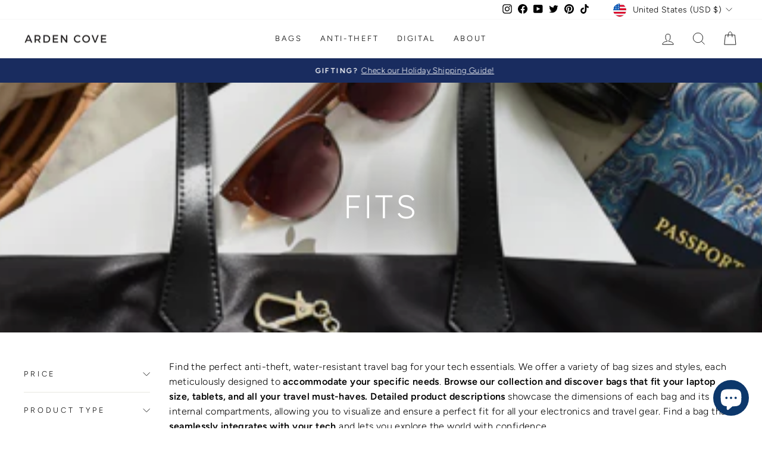

--- FILE ---
content_type: text/html; charset=utf-8
request_url: https://ardencove.com/collections/fits
body_size: 52383
content:
<!doctype html>
<html class="no-js" lang="en" dir="ltr">
<head>
  <meta charset="utf-8">
  <meta http-equiv="X-UA-Compatible" content="IE=edge,chrome=1">
  <meta name="viewport" content="width=device-width,initial-scale=1">
  <meta name="theme-color" content="#192c5f">
  <link rel="canonical" href="https://ardencove.com/collections/fits">
  <link rel="preconnect" href="https://cdn.shopify.com" crossorigin>
  <link rel="preconnect" href="https://fonts.shopifycdn.com" crossorigin>
  <link rel="dns-prefetch" href="https://productreviews.shopifycdn.com">
  <link rel="dns-prefetch" href="https://ajax.googleapis.com">
  <link rel="dns-prefetch" href="https://maps.googleapis.com">
  <link rel="dns-prefetch" href="https://maps.gstatic.com"><link rel="shortcut icon" href="//ardencove.com/cdn/shop/files/yellowlogo_f5dace6f-a5af-4d8a-ba9b-d9c0940702c5_32x32.png?v=1613711770" type="image/png" /><title>Fits
 </title>
<meta name="description" content="Find the perfect anti-theft, water-resistant travel bag for your tech essentials. We offer a variety of bag sizes and styles, each meticulously designed to accommodate your specific needs. Browse our collection and discover bags that fit your laptop size, tablets, and all your travel must-haves. Detailed product descri"><meta property="og:site_name" content="Arden Cove">
  <meta property="og:url" content="https://ardencove.com/collections/fits">
  <meta property="og:title" content="Fits">
  <meta property="og:type" content="website">
  <meta property="og:description" content="Find the perfect anti-theft, water-resistant travel bag for your tech essentials. We offer a variety of bag sizes and styles, each meticulously designed to accommodate your specific needs. Browse our collection and discover bags that fit your laptop size, tablets, and all your travel must-haves. Detailed product descri"><meta property="og:image" content="http://ardencove.com/cdn/shop/collections/FITS.png?v=1646185687">
    <meta property="og:image:secure_url" content="https://ardencove.com/cdn/shop/collections/FITS.png?v=1646185687">
    <meta property="og:image:width" content="510">
    <meta property="og:image:height" content="234"><meta name="twitter:site" content="@ardencove">
  <meta name="twitter:card" content="summary_large_image">
  <meta name="twitter:title" content="Fits">
  <meta name="twitter:description" content="Find the perfect anti-theft, water-resistant travel bag for your tech essentials. We offer a variety of bag sizes and styles, each meticulously designed to accommodate your specific needs. Browse our collection and discover bags that fit your laptop size, tablets, and all your travel must-haves. Detailed product descri">
<style data-shopify>@font-face {
  font-family: Figtree;
  font-weight: 300;
  font-style: normal;
  font-display: swap;
  src: url("//ardencove.com/cdn/fonts/figtree/figtree_n3.e4cc0323f8b9feb279bf6ced9d868d88ce80289f.woff2") format("woff2"),
       url("//ardencove.com/cdn/fonts/figtree/figtree_n3.db79ac3fb83d054d99bd79fccf8e8782b5cf449e.woff") format("woff");
}

  @font-face {
  font-family: Figtree;
  font-weight: 300;
  font-style: normal;
  font-display: swap;
  src: url("//ardencove.com/cdn/fonts/figtree/figtree_n3.e4cc0323f8b9feb279bf6ced9d868d88ce80289f.woff2") format("woff2"),
       url("//ardencove.com/cdn/fonts/figtree/figtree_n3.db79ac3fb83d054d99bd79fccf8e8782b5cf449e.woff") format("woff");
}


  @font-face {
  font-family: Figtree;
  font-weight: 600;
  font-style: normal;
  font-display: swap;
  src: url("//ardencove.com/cdn/fonts/figtree/figtree_n6.9d1ea52bb49a0a86cfd1b0383d00f83d3fcc14de.woff2") format("woff2"),
       url("//ardencove.com/cdn/fonts/figtree/figtree_n6.f0fcdea525a0e47b2ae4ab645832a8e8a96d31d3.woff") format("woff");
}

  @font-face {
  font-family: Figtree;
  font-weight: 300;
  font-style: italic;
  font-display: swap;
  src: url("//ardencove.com/cdn/fonts/figtree/figtree_i3.914abbe7a583759f0a18bf02652c9ee1f4bb1c6d.woff2") format("woff2"),
       url("//ardencove.com/cdn/fonts/figtree/figtree_i3.3d7354f07ddb3c61082efcb69896c65d6c00d9fa.woff") format("woff");
}

  @font-face {
  font-family: Figtree;
  font-weight: 600;
  font-style: italic;
  font-display: swap;
  src: url("//ardencove.com/cdn/fonts/figtree/figtree_i6.702baae75738b446cfbed6ac0d60cab7b21e61ba.woff2") format("woff2"),
       url("//ardencove.com/cdn/fonts/figtree/figtree_i6.6b8dc40d16c9905d29525156e284509f871ce8f9.woff") format("woff");
}

</style><link href="//ardencove.com/cdn/shop/t/38/assets/theme.css?v=113192184203130743771699065768" rel="stylesheet" type="text/css" media="all" />
<style data-shopify>:root {
    --typeHeaderPrimary: Figtree;
    --typeHeaderFallback: sans-serif;
    --typeHeaderSize: 38px;
    --typeHeaderWeight: 300;
    --typeHeaderLineHeight: 1;
    --typeHeaderSpacing: 0.075em;

    --typeBasePrimary:Figtree;
    --typeBaseFallback:sans-serif;
    --typeBaseSize: 16px;
    --typeBaseWeight: 300;
    --typeBaseSpacing: 0.025em;
    --typeBaseLineHeight: 1.6;

    --typeCollectionTitle: 18px;

    --iconWeight: 2px;
    --iconLinecaps: miter;

    
      --buttonRadius: 0px;
    

    --colorGridOverlayOpacity: 0.1;
  }

  .placeholder-content {
    background-image: linear-gradient(100deg, #ffffff 40%, #f7f7f7 63%, #ffffff 79%);
  }</style><script>
    document.documentElement.className = document.documentElement.className.replace('no-js', 'js');

    window.theme = window.theme || {};
    theme.routes = {
      home: "/",
      cart: "/cart.js",
      cartPage: "/cart",
      cartAdd: "/cart/add.js",
      cartChange: "/cart/change.js",
      search: "/search"
    };
    theme.strings = {
      soldOut: "Sold Out",
      unavailable: "Unavailable",
      inStockLabel: "In stock, ready to ship",
      oneStockLabel: "Low stock - [count] item left",
      otherStockLabel: "Low stock - [count] items left",
      willNotShipUntil: "Ready to ship [date]",
      willBeInStockAfter: "Back in stock [date]",
      waitingForStock: "Inventory on the way",
      savePrice: "Save [saved_amount]",
      cartEmpty: "Your cart is currently empty.",
      cartTermsConfirmation: "You must agree with the terms and conditions of sales to check out",
      searchCollections: "Collections:",
      searchPages: "Pages:",
      searchArticles: "Articles:",
      productFrom: "from ",
    };
    theme.settings = {
      cartType: "page",
      isCustomerTemplate: false,
      moneyFormat: "$ {{amount}}",
      saveType: "dollar",
      productImageSize: "natural",
      productImageCover: false,
      predictiveSearch: true,
      predictiveSearchType: "product,article,page,collection",
      predictiveSearchVendor: false,
      predictiveSearchPrice: false,
      quickView: false,
      themeName: 'Impulse',
      themeVersion: "7.1.0"
    };
  </script>

  <script>window.performance && window.performance.mark && window.performance.mark('shopify.content_for_header.start');</script><meta name="google-site-verification" content="73tac4chG03-GE21KIji7Nn1GseWvpIk8M73GJu-qIs">
<meta id="shopify-digital-wallet" name="shopify-digital-wallet" content="/11880318/digital_wallets/dialog">
<meta name="shopify-checkout-api-token" content="57cddeb565d77943e7ad76da256bec3e">
<meta id="in-context-paypal-metadata" data-shop-id="11880318" data-venmo-supported="false" data-environment="production" data-locale="en_US" data-paypal-v4="true" data-currency="USD">
<link rel="alternate" type="application/atom+xml" title="Feed" href="/collections/fits.atom" />
<link rel="alternate" hreflang="x-default" href="https://ardencove.com/collections/fits">
<link rel="alternate" hreflang="en" href="https://ardencove.com/collections/fits">
<link rel="alternate" hreflang="en-AU" href="https://ardencove.com/en-au/collections/fits">
<link rel="alternate" hreflang="en-CA" href="https://ardencove.com/en-ca/collections/fits">
<link rel="alternate" hreflang="en-DE" href="https://ardencove.com/en-de/collections/fits">
<link rel="alternate" hreflang="en-NZ" href="https://ardencove.com/en-nz/collections/fits">
<link rel="alternate" hreflang="en-SG" href="https://ardencove.com/en-sg/collections/fits">
<link rel="alternate" hreflang="en-GB" href="https://ardencove.com/en-gb/collections/fits">
<link rel="alternate" type="application/json+oembed" href="https://ardencove.com/collections/fits.oembed">
<script async="async" src="/checkouts/internal/preloads.js?locale=en-US"></script>
<link rel="preconnect" href="https://shop.app" crossorigin="anonymous">
<script async="async" src="https://shop.app/checkouts/internal/preloads.js?locale=en-US&shop_id=11880318" crossorigin="anonymous"></script>
<script id="apple-pay-shop-capabilities" type="application/json">{"shopId":11880318,"countryCode":"US","currencyCode":"USD","merchantCapabilities":["supports3DS"],"merchantId":"gid:\/\/shopify\/Shop\/11880318","merchantName":"Arden Cove","requiredBillingContactFields":["postalAddress","email"],"requiredShippingContactFields":["postalAddress","email"],"shippingType":"shipping","supportedNetworks":["visa","masterCard","amex","discover","elo","jcb"],"total":{"type":"pending","label":"Arden Cove","amount":"1.00"},"shopifyPaymentsEnabled":true,"supportsSubscriptions":true}</script>
<script id="shopify-features" type="application/json">{"accessToken":"57cddeb565d77943e7ad76da256bec3e","betas":["rich-media-storefront-analytics"],"domain":"ardencove.com","predictiveSearch":true,"shopId":11880318,"locale":"en"}</script>
<script>var Shopify = Shopify || {};
Shopify.shop = "arden-cove.myshopify.com";
Shopify.locale = "en";
Shopify.currency = {"active":"USD","rate":"1.0"};
Shopify.country = "US";
Shopify.theme = {"name":"Impulse 7.1.0 (Black Friday 2023)","id":137397436660,"schema_name":"Impulse","schema_version":"7.1.0","theme_store_id":857,"role":"main"};
Shopify.theme.handle = "null";
Shopify.theme.style = {"id":null,"handle":null};
Shopify.cdnHost = "ardencove.com/cdn";
Shopify.routes = Shopify.routes || {};
Shopify.routes.root = "/";</script>
<script type="module">!function(o){(o.Shopify=o.Shopify||{}).modules=!0}(window);</script>
<script>!function(o){function n(){var o=[];function n(){o.push(Array.prototype.slice.apply(arguments))}return n.q=o,n}var t=o.Shopify=o.Shopify||{};t.loadFeatures=n(),t.autoloadFeatures=n()}(window);</script>
<script>
  window.ShopifyPay = window.ShopifyPay || {};
  window.ShopifyPay.apiHost = "shop.app\/pay";
  window.ShopifyPay.redirectState = null;
</script>
<script id="shop-js-analytics" type="application/json">{"pageType":"collection"}</script>
<script defer="defer" async type="module" src="//ardencove.com/cdn/shopifycloud/shop-js/modules/v2/client.init-shop-cart-sync_C5BV16lS.en.esm.js"></script>
<script defer="defer" async type="module" src="//ardencove.com/cdn/shopifycloud/shop-js/modules/v2/chunk.common_CygWptCX.esm.js"></script>
<script type="module">
  await import("//ardencove.com/cdn/shopifycloud/shop-js/modules/v2/client.init-shop-cart-sync_C5BV16lS.en.esm.js");
await import("//ardencove.com/cdn/shopifycloud/shop-js/modules/v2/chunk.common_CygWptCX.esm.js");

  window.Shopify.SignInWithShop?.initShopCartSync?.({"fedCMEnabled":true,"windoidEnabled":true});

</script>
<script>
  window.Shopify = window.Shopify || {};
  if (!window.Shopify.featureAssets) window.Shopify.featureAssets = {};
  window.Shopify.featureAssets['shop-js'] = {"shop-cart-sync":["modules/v2/client.shop-cart-sync_ZFArdW7E.en.esm.js","modules/v2/chunk.common_CygWptCX.esm.js"],"init-fed-cm":["modules/v2/client.init-fed-cm_CmiC4vf6.en.esm.js","modules/v2/chunk.common_CygWptCX.esm.js"],"shop-button":["modules/v2/client.shop-button_tlx5R9nI.en.esm.js","modules/v2/chunk.common_CygWptCX.esm.js"],"shop-cash-offers":["modules/v2/client.shop-cash-offers_DOA2yAJr.en.esm.js","modules/v2/chunk.common_CygWptCX.esm.js","modules/v2/chunk.modal_D71HUcav.esm.js"],"init-windoid":["modules/v2/client.init-windoid_sURxWdc1.en.esm.js","modules/v2/chunk.common_CygWptCX.esm.js"],"shop-toast-manager":["modules/v2/client.shop-toast-manager_ClPi3nE9.en.esm.js","modules/v2/chunk.common_CygWptCX.esm.js"],"init-shop-email-lookup-coordinator":["modules/v2/client.init-shop-email-lookup-coordinator_B8hsDcYM.en.esm.js","modules/v2/chunk.common_CygWptCX.esm.js"],"init-shop-cart-sync":["modules/v2/client.init-shop-cart-sync_C5BV16lS.en.esm.js","modules/v2/chunk.common_CygWptCX.esm.js"],"avatar":["modules/v2/client.avatar_BTnouDA3.en.esm.js"],"pay-button":["modules/v2/client.pay-button_FdsNuTd3.en.esm.js","modules/v2/chunk.common_CygWptCX.esm.js"],"init-customer-accounts":["modules/v2/client.init-customer-accounts_DxDtT_ad.en.esm.js","modules/v2/client.shop-login-button_C5VAVYt1.en.esm.js","modules/v2/chunk.common_CygWptCX.esm.js","modules/v2/chunk.modal_D71HUcav.esm.js"],"init-shop-for-new-customer-accounts":["modules/v2/client.init-shop-for-new-customer-accounts_ChsxoAhi.en.esm.js","modules/v2/client.shop-login-button_C5VAVYt1.en.esm.js","modules/v2/chunk.common_CygWptCX.esm.js","modules/v2/chunk.modal_D71HUcav.esm.js"],"shop-login-button":["modules/v2/client.shop-login-button_C5VAVYt1.en.esm.js","modules/v2/chunk.common_CygWptCX.esm.js","modules/v2/chunk.modal_D71HUcav.esm.js"],"init-customer-accounts-sign-up":["modules/v2/client.init-customer-accounts-sign-up_CPSyQ0Tj.en.esm.js","modules/v2/client.shop-login-button_C5VAVYt1.en.esm.js","modules/v2/chunk.common_CygWptCX.esm.js","modules/v2/chunk.modal_D71HUcav.esm.js"],"shop-follow-button":["modules/v2/client.shop-follow-button_Cva4Ekp9.en.esm.js","modules/v2/chunk.common_CygWptCX.esm.js","modules/v2/chunk.modal_D71HUcav.esm.js"],"checkout-modal":["modules/v2/client.checkout-modal_BPM8l0SH.en.esm.js","modules/v2/chunk.common_CygWptCX.esm.js","modules/v2/chunk.modal_D71HUcav.esm.js"],"lead-capture":["modules/v2/client.lead-capture_Bi8yE_yS.en.esm.js","modules/v2/chunk.common_CygWptCX.esm.js","modules/v2/chunk.modal_D71HUcav.esm.js"],"shop-login":["modules/v2/client.shop-login_D6lNrXab.en.esm.js","modules/v2/chunk.common_CygWptCX.esm.js","modules/v2/chunk.modal_D71HUcav.esm.js"],"payment-terms":["modules/v2/client.payment-terms_CZxnsJam.en.esm.js","modules/v2/chunk.common_CygWptCX.esm.js","modules/v2/chunk.modal_D71HUcav.esm.js"]};
</script>
<script>(function() {
  var isLoaded = false;
  function asyncLoad() {
    if (isLoaded) return;
    isLoaded = true;
    var urls = ["https:\/\/id-shop.govx.com\/app\/arden-cove.myshopify.com\/govx.js?shop=arden-cove.myshopify.com","https:\/\/loox.io\/widget\/Ey-nUyCR0Y\/loox.1610997819733.js?shop=arden-cove.myshopify.com","https:\/\/instafeed.nfcube.com\/cdn\/d05e28d9e8198b2b891d31f299213379.js?shop=arden-cove.myshopify.com","https:\/\/static.shareasale.com\/json\/shopify\/shareasale-tracking.js?sasmid=147618\u0026ssmtid=19038\u0026shop=arden-cove.myshopify.com","https:\/\/static.klaviyo.com\/onsite\/js\/J39bzB\/klaviyo.js?company_id=J39bzB\u0026shop=arden-cove.myshopify.com","https:\/\/shopify-extension.getredo.com\/main.js?widget_id=amrejlaspvooih9\u0026shop=arden-cove.myshopify.com","https:\/\/cdn.attn.tv\/ardencove\/dtag.js?shop=arden-cove.myshopify.com"];
    for (var i = 0; i < urls.length; i++) {
      var s = document.createElement('script');
      s.type = 'text/javascript';
      s.async = true;
      s.src = urls[i];
      var x = document.getElementsByTagName('script')[0];
      x.parentNode.insertBefore(s, x);
    }
  };
  if(window.attachEvent) {
    window.attachEvent('onload', asyncLoad);
  } else {
    window.addEventListener('load', asyncLoad, false);
  }
})();</script>
<script id="__st">var __st={"a":11880318,"offset":-28800,"reqid":"c11f0c09-2599-417e-8cf6-a3fdb9efe867-1768660019","pageurl":"ardencove.com\/collections\/fits","u":"b45060ebec33","p":"collection","rtyp":"collection","rid":396565086452};</script>
<script>window.ShopifyPaypalV4VisibilityTracking = true;</script>
<script id="captcha-bootstrap">!function(){'use strict';const t='contact',e='account',n='new_comment',o=[[t,t],['blogs',n],['comments',n],[t,'customer']],c=[[e,'customer_login'],[e,'guest_login'],[e,'recover_customer_password'],[e,'create_customer']],r=t=>t.map((([t,e])=>`form[action*='/${t}']:not([data-nocaptcha='true']) input[name='form_type'][value='${e}']`)).join(','),a=t=>()=>t?[...document.querySelectorAll(t)].map((t=>t.form)):[];function s(){const t=[...o],e=r(t);return a(e)}const i='password',u='form_key',d=['recaptcha-v3-token','g-recaptcha-response','h-captcha-response',i],f=()=>{try{return window.sessionStorage}catch{return}},m='__shopify_v',_=t=>t.elements[u];function p(t,e,n=!1){try{const o=window.sessionStorage,c=JSON.parse(o.getItem(e)),{data:r}=function(t){const{data:e,action:n}=t;return t[m]||n?{data:e,action:n}:{data:t,action:n}}(c);for(const[e,n]of Object.entries(r))t.elements[e]&&(t.elements[e].value=n);n&&o.removeItem(e)}catch(o){console.error('form repopulation failed',{error:o})}}const l='form_type',E='cptcha';function T(t){t.dataset[E]=!0}const w=window,h=w.document,L='Shopify',v='ce_forms',y='captcha';let A=!1;((t,e)=>{const n=(g='f06e6c50-85a8-45c8-87d0-21a2b65856fe',I='https://cdn.shopify.com/shopifycloud/storefront-forms-hcaptcha/ce_storefront_forms_captcha_hcaptcha.v1.5.2.iife.js',D={infoText:'Protected by hCaptcha',privacyText:'Privacy',termsText:'Terms'},(t,e,n)=>{const o=w[L][v],c=o.bindForm;if(c)return c(t,g,e,D).then(n);var r;o.q.push([[t,g,e,D],n]),r=I,A||(h.body.append(Object.assign(h.createElement('script'),{id:'captcha-provider',async:!0,src:r})),A=!0)});var g,I,D;w[L]=w[L]||{},w[L][v]=w[L][v]||{},w[L][v].q=[],w[L][y]=w[L][y]||{},w[L][y].protect=function(t,e){n(t,void 0,e),T(t)},Object.freeze(w[L][y]),function(t,e,n,w,h,L){const[v,y,A,g]=function(t,e,n){const i=e?o:[],u=t?c:[],d=[...i,...u],f=r(d),m=r(i),_=r(d.filter((([t,e])=>n.includes(e))));return[a(f),a(m),a(_),s()]}(w,h,L),I=t=>{const e=t.target;return e instanceof HTMLFormElement?e:e&&e.form},D=t=>v().includes(t);t.addEventListener('submit',(t=>{const e=I(t);if(!e)return;const n=D(e)&&!e.dataset.hcaptchaBound&&!e.dataset.recaptchaBound,o=_(e),c=g().includes(e)&&(!o||!o.value);(n||c)&&t.preventDefault(),c&&!n&&(function(t){try{if(!f())return;!function(t){const e=f();if(!e)return;const n=_(t);if(!n)return;const o=n.value;o&&e.removeItem(o)}(t);const e=Array.from(Array(32),(()=>Math.random().toString(36)[2])).join('');!function(t,e){_(t)||t.append(Object.assign(document.createElement('input'),{type:'hidden',name:u})),t.elements[u].value=e}(t,e),function(t,e){const n=f();if(!n)return;const o=[...t.querySelectorAll(`input[type='${i}']`)].map((({name:t})=>t)),c=[...d,...o],r={};for(const[a,s]of new FormData(t).entries())c.includes(a)||(r[a]=s);n.setItem(e,JSON.stringify({[m]:1,action:t.action,data:r}))}(t,e)}catch(e){console.error('failed to persist form',e)}}(e),e.submit())}));const S=(t,e)=>{t&&!t.dataset[E]&&(n(t,e.some((e=>e===t))),T(t))};for(const o of['focusin','change'])t.addEventListener(o,(t=>{const e=I(t);D(e)&&S(e,y())}));const B=e.get('form_key'),M=e.get(l),P=B&&M;t.addEventListener('DOMContentLoaded',(()=>{const t=y();if(P)for(const e of t)e.elements[l].value===M&&p(e,B);[...new Set([...A(),...v().filter((t=>'true'===t.dataset.shopifyCaptcha))])].forEach((e=>S(e,t)))}))}(h,new URLSearchParams(w.location.search),n,t,e,['guest_login'])})(!0,!0)}();</script>
<script integrity="sha256-4kQ18oKyAcykRKYeNunJcIwy7WH5gtpwJnB7kiuLZ1E=" data-source-attribution="shopify.loadfeatures" defer="defer" src="//ardencove.com/cdn/shopifycloud/storefront/assets/storefront/load_feature-a0a9edcb.js" crossorigin="anonymous"></script>
<script crossorigin="anonymous" defer="defer" src="//ardencove.com/cdn/shopifycloud/storefront/assets/shopify_pay/storefront-65b4c6d7.js?v=20250812"></script>
<script data-source-attribution="shopify.dynamic_checkout.dynamic.init">var Shopify=Shopify||{};Shopify.PaymentButton=Shopify.PaymentButton||{isStorefrontPortableWallets:!0,init:function(){window.Shopify.PaymentButton.init=function(){};var t=document.createElement("script");t.src="https://ardencove.com/cdn/shopifycloud/portable-wallets/latest/portable-wallets.en.js",t.type="module",document.head.appendChild(t)}};
</script>
<script data-source-attribution="shopify.dynamic_checkout.buyer_consent">
  function portableWalletsHideBuyerConsent(e){var t=document.getElementById("shopify-buyer-consent"),n=document.getElementById("shopify-subscription-policy-button");t&&n&&(t.classList.add("hidden"),t.setAttribute("aria-hidden","true"),n.removeEventListener("click",e))}function portableWalletsShowBuyerConsent(e){var t=document.getElementById("shopify-buyer-consent"),n=document.getElementById("shopify-subscription-policy-button");t&&n&&(t.classList.remove("hidden"),t.removeAttribute("aria-hidden"),n.addEventListener("click",e))}window.Shopify?.PaymentButton&&(window.Shopify.PaymentButton.hideBuyerConsent=portableWalletsHideBuyerConsent,window.Shopify.PaymentButton.showBuyerConsent=portableWalletsShowBuyerConsent);
</script>
<script data-source-attribution="shopify.dynamic_checkout.cart.bootstrap">document.addEventListener("DOMContentLoaded",(function(){function t(){return document.querySelector("shopify-accelerated-checkout-cart, shopify-accelerated-checkout")}if(t())Shopify.PaymentButton.init();else{new MutationObserver((function(e,n){t()&&(Shopify.PaymentButton.init(),n.disconnect())})).observe(document.body,{childList:!0,subtree:!0})}}));
</script>
<script id='scb4127' type='text/javascript' async='' src='https://ardencove.com/cdn/shopifycloud/privacy-banner/storefront-banner.js'></script><link id="shopify-accelerated-checkout-styles" rel="stylesheet" media="screen" href="https://ardencove.com/cdn/shopifycloud/portable-wallets/latest/accelerated-checkout-backwards-compat.css" crossorigin="anonymous">
<style id="shopify-accelerated-checkout-cart">
        #shopify-buyer-consent {
  margin-top: 1em;
  display: inline-block;
  width: 100%;
}

#shopify-buyer-consent.hidden {
  display: none;
}

#shopify-subscription-policy-button {
  background: none;
  border: none;
  padding: 0;
  text-decoration: underline;
  font-size: inherit;
  cursor: pointer;
}

#shopify-subscription-policy-button::before {
  box-shadow: none;
}

      </style>

<script>window.performance && window.performance.mark && window.performance.mark('shopify.content_for_header.end');</script>

  <script src="//ardencove.com/cdn/shop/t/38/assets/vendor-scripts-v11.js" defer="defer"></script><link rel="stylesheet" href="//ardencove.com/cdn/shop/t/38/assets/country-flags.css"><script src="//ardencove.com/cdn/shop/t/38/assets/theme.js?v=183643249964857886431697824677" defer="defer"></script>

	<script>var loox_global_hash = '1768569954230';</script><script>var loox_pop_active = true;var loox_pop_display = {"home_page":true,"product_page":true,"cart_page":false,"other_pages":true};</script><style>.loox-reviews-default { max-width: 1200px; margin: 0 auto; }.loox-rating .loox-icon { color:#f3c200; }
:root { --lxs-rating-icon-color: #f3c200; }</style>

  <!-- Google tag (gtag.js) -->
<script async src="https://www.googletagmanager.com/gtag/js?id=G-VS04Z98K8L"></script>
<script>
  window.dataLayer = window.dataLayer || [];
  function gtag(){dataLayer.push(arguments);}
  gtag('js', new Date());

  gtag('config', 'G-VS04Z98K8L');
</script>
  
<link href="//ardencove.com/cdn/shop/t/38/assets/custom.css?v=156220975268925534731704743285" rel="stylesheet" type="text/css" media="all" />

<!-- Start VWO Async SmartCode -->
<link rel="preconnect" href="https://dev.visualwebsiteoptimizer.com" />
<script type='text/javascript' id='vwoCode'>
window._vwo_code || (function() {
var account_id=851108,
version=2.0,
settings_tolerance=2000,
hide_element='body',
hide_element_style = 'opacity:0 !important;filter:alpha(opacity=0) !important;background:none !important',
/* DO NOT EDIT BELOW THIS LINE */
f=false,w=window,d=document,v=d.querySelector('#vwoCode'),cK='_vwo_'+account_id+'_settings',cc={};try{var c=JSON.parse(localStorage.getItem('_vwo_'+account_id+'_config'));cc=c&&typeof c==='object'?c:{}}catch(e){}var stT=cc.stT==='session'?w.sessionStorage:w.localStorage;code={use_existing_jquery:function(){return typeof use_existing_jquery!=='undefined'?use_existing_jquery:undefined},library_tolerance:function(){return typeof library_tolerance!=='undefined'?library_tolerance:undefined},settings_tolerance:function(){return cc.sT||settings_tolerance},hide_element_style:function(){return'{'+(cc.hES||hide_element_style)+'}'},hide_element:function(){return typeof cc.hE==='string'?cc.hE:hide_element},getVersion:function(){return version},finish:function(){if(!f){f=true;var e=d.getElementById('_vis_opt_path_hides');if(e)e.parentNode.removeChild(e)}},finished:function(){return f},load:function(e){var t=this.getSettings(),n=d.createElement('script'),i=this;if(t){n.textContent=t;d.getElementsByTagName('head')[0].appendChild(n);if(!w.VWO||VWO.caE){stT.removeItem(cK);i.load(e)}}else{n.fetchPriority='high';n.src=e;n.type='text/javascript';n.onerror=function(){_vwo_code.finish()};d.getElementsByTagName('head')[0].appendChild(n)}},getSettings:function(){try{var e=stT.getItem(cK);if(!e){return}e=JSON.parse(e);if(Date.now()>e.e){stT.removeItem(cK);return}return e.s}catch(e){return}},init:function(){if(d.URL.indexOf('__vwo_disable__')>-1)return;var e=this.settings_tolerance();w._vwo_settings_timer=setTimeout(function(){_vwo_code.finish();stT.removeItem(cK)},e);var t=d.currentScript,n=d.createElement('style'),i=this.hide_element(),r=t&&!t.async&&i?i+this.hide_element_style():'',c=d.getElementsByTagName('head')[0];n.setAttribute('id','_vis_opt_path_hides');v&&n.setAttribute('nonce',v.nonce);n.setAttribute('type','text/css');if(n.styleSheet)n.styleSheet.cssText=r;else n.appendChild(d.createTextNode(r));c.appendChild(n);this.load('https://dev.visualwebsiteoptimizer.com/j.php?a='+account_id+'&u='+encodeURIComponent(d.URL)+'&vn='+version)}};w._vwo_code=code;code.init();})();
</script>
<!-- End VWO Async SmartCode -->
  
<!-- BEGIN app block: shopify://apps/aimerce-first-party-pixel/blocks/c-track-embed/51cbda5a-dbfc-4e7b-8d12-c9e90363dcd7 --><!-- END app block --><!-- BEGIN app block: shopify://apps/redo/blocks/redo_app_embed/c613644b-6df4-4d11-b336-43a5c06745a1 --><!-- BEGIN app snippet: env -->

<script>
  if (typeof process === "undefined") {
    process = {};
  }
  process.env ??= {};
  process.env.AMPLITUDE_API_KEY = "b5eacb35b49c693d959231826b35f7ca";
  process.env.IPIFY_API_KEY = "at_S8q5xe1hwi5jKf6CSb4V661KXTKK2";
  process.env.REDO_API_URL = "https://shopify-cdn.getredo.com";
  process.env.REDO_CHAT_WIDGET_URL = "https://chat-widget.getredo.com";
  process.env.REDO_SHOPIFY_SERVER_URL = "https://shopify-server.getredo.com";

  if (typeof redoStorefront === "undefined") {
    redoStorefront = {};
  }
  redoStorefront.env ??= {};
  redoStorefront.env.AMPLITUDE_API_KEY = "b5eacb35b49c693d959231826b35f7ca";
  redoStorefront.env.IPIFY_API_KEY = "at_S8q5xe1hwi5jKf6CSb4V661KXTKK2";
  redoStorefront.env.REDO_API_URL = "https://shopify-cdn.getredo.com";
  redoStorefront.env.REDO_CHAT_WIDGET_URL = "https://chat-widget.getredo.com";
  redoStorefront.env.REDO_SHOPIFY_SERVER_URL = "https://shopify-server.getredo.com";
</script>
<!-- END app snippet -->
<script>
  const parts = navigator.userAgent.split(" ").map(part => btoa(part)).join("").replace(/=/g, "").toLowerCase();
  if (!parts.includes("2hyb21lluxpz2h0ag91c2") && !parts.includes("w90bwzwcg93zxikdiwmjipk")) {
    const script = document.createElement("script");
    script.async = true;
    script.src = "https://cdn.shopify.com/extensions/019bcab7-ac1e-7de5-9993-126bc0c541fe/redo-v1.137565/assets/main.js";
    document.head.appendChild(script);
  }
</script>

<!-- END app block --><!-- BEGIN app block: shopify://apps/attentive/blocks/attn-tag/8df62c72-8fe4-407e-a5b3-72132be30a0d --><script type="text/javascript" src="https://lfdah.ardencove.com/providers/atLabel/load" onerror=" var fallbackScript = document.createElement('script'); fallbackScript.src = 'https://cdn.attn.tv/ardencove/dtag.js'; document.head.appendChild(fallbackScript);" data-source="loaded?source=app-embed" defer="defer"></script>


<!-- END app block --><script src="https://cdn.shopify.com/extensions/019b43fc-5050-7c80-b06f-94cd52d4e23a/aimerce-57/assets/embed.js" type="text/javascript" defer="defer"></script>
<script src="https://cdn.shopify.com/extensions/7bc9bb47-adfa-4267-963e-cadee5096caf/inbox-1252/assets/inbox-chat-loader.js" type="text/javascript" defer="defer"></script>
<link href="https://monorail-edge.shopifysvc.com" rel="dns-prefetch">
<script>(function(){if ("sendBeacon" in navigator && "performance" in window) {try {var session_token_from_headers = performance.getEntriesByType('navigation')[0].serverTiming.find(x => x.name == '_s').description;} catch {var session_token_from_headers = undefined;}var session_cookie_matches = document.cookie.match(/_shopify_s=([^;]*)/);var session_token_from_cookie = session_cookie_matches && session_cookie_matches.length === 2 ? session_cookie_matches[1] : "";var session_token = session_token_from_headers || session_token_from_cookie || "";function handle_abandonment_event(e) {var entries = performance.getEntries().filter(function(entry) {return /monorail-edge.shopifysvc.com/.test(entry.name);});if (!window.abandonment_tracked && entries.length === 0) {window.abandonment_tracked = true;var currentMs = Date.now();var navigation_start = performance.timing.navigationStart;var payload = {shop_id: 11880318,url: window.location.href,navigation_start,duration: currentMs - navigation_start,session_token,page_type: "collection"};window.navigator.sendBeacon("https://monorail-edge.shopifysvc.com/v1/produce", JSON.stringify({schema_id: "online_store_buyer_site_abandonment/1.1",payload: payload,metadata: {event_created_at_ms: currentMs,event_sent_at_ms: currentMs}}));}}window.addEventListener('pagehide', handle_abandonment_event);}}());</script>
<script id="web-pixels-manager-setup">(function e(e,d,r,n,o){if(void 0===o&&(o={}),!Boolean(null===(a=null===(i=window.Shopify)||void 0===i?void 0:i.analytics)||void 0===a?void 0:a.replayQueue)){var i,a;window.Shopify=window.Shopify||{};var t=window.Shopify;t.analytics=t.analytics||{};var s=t.analytics;s.replayQueue=[],s.publish=function(e,d,r){return s.replayQueue.push([e,d,r]),!0};try{self.performance.mark("wpm:start")}catch(e){}var l=function(){var e={modern:/Edge?\/(1{2}[4-9]|1[2-9]\d|[2-9]\d{2}|\d{4,})\.\d+(\.\d+|)|Firefox\/(1{2}[4-9]|1[2-9]\d|[2-9]\d{2}|\d{4,})\.\d+(\.\d+|)|Chrom(ium|e)\/(9{2}|\d{3,})\.\d+(\.\d+|)|(Maci|X1{2}).+ Version\/(15\.\d+|(1[6-9]|[2-9]\d|\d{3,})\.\d+)([,.]\d+|)( \(\w+\)|)( Mobile\/\w+|) Safari\/|Chrome.+OPR\/(9{2}|\d{3,})\.\d+\.\d+|(CPU[ +]OS|iPhone[ +]OS|CPU[ +]iPhone|CPU IPhone OS|CPU iPad OS)[ +]+(15[._]\d+|(1[6-9]|[2-9]\d|\d{3,})[._]\d+)([._]\d+|)|Android:?[ /-](13[3-9]|1[4-9]\d|[2-9]\d{2}|\d{4,})(\.\d+|)(\.\d+|)|Android.+Firefox\/(13[5-9]|1[4-9]\d|[2-9]\d{2}|\d{4,})\.\d+(\.\d+|)|Android.+Chrom(ium|e)\/(13[3-9]|1[4-9]\d|[2-9]\d{2}|\d{4,})\.\d+(\.\d+|)|SamsungBrowser\/([2-9]\d|\d{3,})\.\d+/,legacy:/Edge?\/(1[6-9]|[2-9]\d|\d{3,})\.\d+(\.\d+|)|Firefox\/(5[4-9]|[6-9]\d|\d{3,})\.\d+(\.\d+|)|Chrom(ium|e)\/(5[1-9]|[6-9]\d|\d{3,})\.\d+(\.\d+|)([\d.]+$|.*Safari\/(?![\d.]+ Edge\/[\d.]+$))|(Maci|X1{2}).+ Version\/(10\.\d+|(1[1-9]|[2-9]\d|\d{3,})\.\d+)([,.]\d+|)( \(\w+\)|)( Mobile\/\w+|) Safari\/|Chrome.+OPR\/(3[89]|[4-9]\d|\d{3,})\.\d+\.\d+|(CPU[ +]OS|iPhone[ +]OS|CPU[ +]iPhone|CPU IPhone OS|CPU iPad OS)[ +]+(10[._]\d+|(1[1-9]|[2-9]\d|\d{3,})[._]\d+)([._]\d+|)|Android:?[ /-](13[3-9]|1[4-9]\d|[2-9]\d{2}|\d{4,})(\.\d+|)(\.\d+|)|Mobile Safari.+OPR\/([89]\d|\d{3,})\.\d+\.\d+|Android.+Firefox\/(13[5-9]|1[4-9]\d|[2-9]\d{2}|\d{4,})\.\d+(\.\d+|)|Android.+Chrom(ium|e)\/(13[3-9]|1[4-9]\d|[2-9]\d{2}|\d{4,})\.\d+(\.\d+|)|Android.+(UC? ?Browser|UCWEB|U3)[ /]?(15\.([5-9]|\d{2,})|(1[6-9]|[2-9]\d|\d{3,})\.\d+)\.\d+|SamsungBrowser\/(5\.\d+|([6-9]|\d{2,})\.\d+)|Android.+MQ{2}Browser\/(14(\.(9|\d{2,})|)|(1[5-9]|[2-9]\d|\d{3,})(\.\d+|))(\.\d+|)|K[Aa][Ii]OS\/(3\.\d+|([4-9]|\d{2,})\.\d+)(\.\d+|)/},d=e.modern,r=e.legacy,n=navigator.userAgent;return n.match(d)?"modern":n.match(r)?"legacy":"unknown"}(),u="modern"===l?"modern":"legacy",c=(null!=n?n:{modern:"",legacy:""})[u],f=function(e){return[e.baseUrl,"/wpm","/b",e.hashVersion,"modern"===e.buildTarget?"m":"l",".js"].join("")}({baseUrl:d,hashVersion:r,buildTarget:u}),m=function(e){var d=e.version,r=e.bundleTarget,n=e.surface,o=e.pageUrl,i=e.monorailEndpoint;return{emit:function(e){var a=e.status,t=e.errorMsg,s=(new Date).getTime(),l=JSON.stringify({metadata:{event_sent_at_ms:s},events:[{schema_id:"web_pixels_manager_load/3.1",payload:{version:d,bundle_target:r,page_url:o,status:a,surface:n,error_msg:t},metadata:{event_created_at_ms:s}}]});if(!i)return console&&console.warn&&console.warn("[Web Pixels Manager] No Monorail endpoint provided, skipping logging."),!1;try{return self.navigator.sendBeacon.bind(self.navigator)(i,l)}catch(e){}var u=new XMLHttpRequest;try{return u.open("POST",i,!0),u.setRequestHeader("Content-Type","text/plain"),u.send(l),!0}catch(e){return console&&console.warn&&console.warn("[Web Pixels Manager] Got an unhandled error while logging to Monorail."),!1}}}}({version:r,bundleTarget:l,surface:e.surface,pageUrl:self.location.href,monorailEndpoint:e.monorailEndpoint});try{o.browserTarget=l,function(e){var d=e.src,r=e.async,n=void 0===r||r,o=e.onload,i=e.onerror,a=e.sri,t=e.scriptDataAttributes,s=void 0===t?{}:t,l=document.createElement("script"),u=document.querySelector("head"),c=document.querySelector("body");if(l.async=n,l.src=d,a&&(l.integrity=a,l.crossOrigin="anonymous"),s)for(var f in s)if(Object.prototype.hasOwnProperty.call(s,f))try{l.dataset[f]=s[f]}catch(e){}if(o&&l.addEventListener("load",o),i&&l.addEventListener("error",i),u)u.appendChild(l);else{if(!c)throw new Error("Did not find a head or body element to append the script");c.appendChild(l)}}({src:f,async:!0,onload:function(){if(!function(){var e,d;return Boolean(null===(d=null===(e=window.Shopify)||void 0===e?void 0:e.analytics)||void 0===d?void 0:d.initialized)}()){var d=window.webPixelsManager.init(e)||void 0;if(d){var r=window.Shopify.analytics;r.replayQueue.forEach((function(e){var r=e[0],n=e[1],o=e[2];d.publishCustomEvent(r,n,o)})),r.replayQueue=[],r.publish=d.publishCustomEvent,r.visitor=d.visitor,r.initialized=!0}}},onerror:function(){return m.emit({status:"failed",errorMsg:"".concat(f," has failed to load")})},sri:function(e){var d=/^sha384-[A-Za-z0-9+/=]+$/;return"string"==typeof e&&d.test(e)}(c)?c:"",scriptDataAttributes:o}),m.emit({status:"loading"})}catch(e){m.emit({status:"failed",errorMsg:(null==e?void 0:e.message)||"Unknown error"})}}})({shopId: 11880318,storefrontBaseUrl: "https://ardencove.com",extensionsBaseUrl: "https://extensions.shopifycdn.com/cdn/shopifycloud/web-pixels-manager",monorailEndpoint: "https://monorail-edge.shopifysvc.com/unstable/produce_batch",surface: "storefront-renderer",enabledBetaFlags: ["2dca8a86"],webPixelsConfigList: [{"id":"1444380916","configuration":"{\"widgetId\":\"amrejlaspvooih9\",\"baseRequestUrl\":\"https:\\\/\\\/shopify-server.getredo.com\\\/widgets\",\"splitEnabled\":\"false\",\"customerAccountsEnabled\":\"true\",\"conciergeSplitEnabled\":\"false\",\"marketingEnabled\":\"false\",\"expandedWarrantyEnabled\":\"false\",\"storefrontSalesAIEnabled\":\"false\",\"conversionEnabled\":\"false\"}","eventPayloadVersion":"v1","runtimeContext":"STRICT","scriptVersion":"e718e653983918a06ec4f4d49f6685f2","type":"APP","apiClientId":3426665,"privacyPurposes":["ANALYTICS","MARKETING"],"capabilities":["advanced_dom_events"],"dataSharingAdjustments":{"protectedCustomerApprovalScopes":["read_customer_address","read_customer_email","read_customer_name","read_customer_personal_data","read_customer_phone"]}},{"id":"801964276","configuration":"{\"masterTagID\":\"19038\",\"merchantID\":\"147618\",\"appPath\":\"https:\/\/daedalus.shareasale.com\",\"storeID\":\"NaN\",\"xTypeMode\":\"NaN\",\"xTypeValue\":\"NaN\",\"channelDedup\":\"NaN\"}","eventPayloadVersion":"v1","runtimeContext":"STRICT","scriptVersion":"f300cca684872f2df140f714437af558","type":"APP","apiClientId":4929191,"privacyPurposes":["ANALYTICS","MARKETING"],"dataSharingAdjustments":{"protectedCustomerApprovalScopes":["read_customer_personal_data"]}},{"id":"784990452","configuration":"{\"env\":\"prod\"}","eventPayloadVersion":"v1","runtimeContext":"LAX","scriptVersion":"3dbd78f0aeeb2c473821a9db9e2dd54a","type":"APP","apiClientId":3977633,"privacyPurposes":["ANALYTICS","MARKETING"],"dataSharingAdjustments":{"protectedCustomerApprovalScopes":["read_customer_address","read_customer_email","read_customer_name","read_customer_personal_data","read_customer_phone"]}},{"id":"487096564","configuration":"{\"config\":\"{\\\"pixel_id\\\":\\\"G-VS04Z98K8L\\\",\\\"google_tag_ids\\\":[\\\"G-VS04Z98K8L\\\",\\\"AW-954569247\\\",\\\"GT-WF7LVWP\\\"],\\\"target_country\\\":\\\"US\\\",\\\"gtag_events\\\":[{\\\"type\\\":\\\"search\\\",\\\"action_label\\\":[\\\"G-VS04Z98K8L\\\",\\\"AW-954569247\\\/MS3YCKn3su4BEJ-klscD\\\"]},{\\\"type\\\":\\\"begin_checkout\\\",\\\"action_label\\\":[\\\"G-VS04Z98K8L\\\",\\\"AW-954569247\\\/wqGvCKb3su4BEJ-klscD\\\"]},{\\\"type\\\":\\\"view_item\\\",\\\"action_label\\\":[\\\"G-VS04Z98K8L\\\",\\\"AW-954569247\\\/U2SzCKD3su4BEJ-klscD\\\",\\\"MC-7B14R46E52\\\"]},{\\\"type\\\":\\\"purchase\\\",\\\"action_label\\\":[\\\"G-VS04Z98K8L\\\",\\\"AW-954569247\\\/7YVcCJ33su4BEJ-klscD\\\",\\\"MC-7B14R46E52\\\"]},{\\\"type\\\":\\\"page_view\\\",\\\"action_label\\\":[\\\"G-VS04Z98K8L\\\",\\\"AW-954569247\\\/NTsDCJr3su4BEJ-klscD\\\",\\\"MC-7B14R46E52\\\"]},{\\\"type\\\":\\\"add_payment_info\\\",\\\"action_label\\\":[\\\"G-VS04Z98K8L\\\",\\\"AW-954569247\\\/eqqUCKz3su4BEJ-klscD\\\"]},{\\\"type\\\":\\\"add_to_cart\\\",\\\"action_label\\\":[\\\"G-VS04Z98K8L\\\",\\\"AW-954569247\\\/-991CKP3su4BEJ-klscD\\\"]}],\\\"enable_monitoring_mode\\\":false}\"}","eventPayloadVersion":"v1","runtimeContext":"OPEN","scriptVersion":"b2a88bafab3e21179ed38636efcd8a93","type":"APP","apiClientId":1780363,"privacyPurposes":[],"dataSharingAdjustments":{"protectedCustomerApprovalScopes":["read_customer_address","read_customer_email","read_customer_name","read_customer_personal_data","read_customer_phone"]}},{"id":"435192052","configuration":"{\"pixelCode\":\"CE0HQVJC77UFLS87P420\"}","eventPayloadVersion":"v1","runtimeContext":"STRICT","scriptVersion":"22e92c2ad45662f435e4801458fb78cc","type":"APP","apiClientId":4383523,"privacyPurposes":["ANALYTICS","MARKETING","SALE_OF_DATA"],"dataSharingAdjustments":{"protectedCustomerApprovalScopes":["read_customer_address","read_customer_email","read_customer_name","read_customer_personal_data","read_customer_phone"]}},{"id":"153026804","configuration":"{\"accountID\":\"arden-cove.myshopify.com\",\"devRefreshedAt\":\"2024-06-07T23:28:01.845Z\"}","eventPayloadVersion":"v1","runtimeContext":"STRICT","scriptVersion":"ff88351facf08ab00cb7d236f5436ee2","type":"APP","apiClientId":91904704513,"privacyPurposes":["ANALYTICS","MARKETING","SALE_OF_DATA"],"dataSharingAdjustments":{"protectedCustomerApprovalScopes":["read_customer_address","read_customer_email","read_customer_name","read_customer_personal_data","read_customer_phone"]}},{"id":"61473012","configuration":"{\"tagID\":\"2620406978211\"}","eventPayloadVersion":"v1","runtimeContext":"STRICT","scriptVersion":"18031546ee651571ed29edbe71a3550b","type":"APP","apiClientId":3009811,"privacyPurposes":["ANALYTICS","MARKETING","SALE_OF_DATA"],"dataSharingAdjustments":{"protectedCustomerApprovalScopes":["read_customer_address","read_customer_email","read_customer_name","read_customer_personal_data","read_customer_phone"]}},{"id":"14844148","configuration":"{\"myshopifyDomain\":\"arden-cove.myshopify.com\"}","eventPayloadVersion":"v1","runtimeContext":"STRICT","scriptVersion":"23b97d18e2aa74363140dc29c9284e87","type":"APP","apiClientId":2775569,"privacyPurposes":["ANALYTICS","MARKETING","SALE_OF_DATA"],"dataSharingAdjustments":{"protectedCustomerApprovalScopes":["read_customer_address","read_customer_email","read_customer_name","read_customer_phone","read_customer_personal_data"]}},{"id":"91881716","eventPayloadVersion":"1","runtimeContext":"LAX","scriptVersion":"1","type":"CUSTOM","privacyPurposes":["ANALYTICS","MARKETING","SALE_OF_DATA"],"name":"Attentive Tag"},{"id":"112754932","eventPayloadVersion":"1","runtimeContext":"LAX","scriptVersion":"2","type":"CUSTOM","privacyPurposes":["ANALYTICS","MARKETING"],"name":"Reddit Pixel"},{"id":"shopify-app-pixel","configuration":"{}","eventPayloadVersion":"v1","runtimeContext":"STRICT","scriptVersion":"0450","apiClientId":"shopify-pixel","type":"APP","privacyPurposes":["ANALYTICS","MARKETING"]},{"id":"shopify-custom-pixel","eventPayloadVersion":"v1","runtimeContext":"LAX","scriptVersion":"0450","apiClientId":"shopify-pixel","type":"CUSTOM","privacyPurposes":["ANALYTICS","MARKETING"]}],isMerchantRequest: false,initData: {"shop":{"name":"Arden Cove","paymentSettings":{"currencyCode":"USD"},"myshopifyDomain":"arden-cove.myshopify.com","countryCode":"US","storefrontUrl":"https:\/\/ardencove.com"},"customer":null,"cart":null,"checkout":null,"productVariants":[],"purchasingCompany":null},},"https://ardencove.com/cdn","fcfee988w5aeb613cpc8e4bc33m6693e112",{"modern":"","legacy":""},{"shopId":"11880318","storefrontBaseUrl":"https:\/\/ardencove.com","extensionBaseUrl":"https:\/\/extensions.shopifycdn.com\/cdn\/shopifycloud\/web-pixels-manager","surface":"storefront-renderer","enabledBetaFlags":"[\"2dca8a86\"]","isMerchantRequest":"false","hashVersion":"fcfee988w5aeb613cpc8e4bc33m6693e112","publish":"custom","events":"[[\"page_viewed\",{}],[\"collection_viewed\",{\"collection\":{\"id\":\"396565086452\",\"title\":\"Fits\",\"productVariants\":[{\"price\":{\"amount\":189.0,\"currencyCode\":\"USD\"},\"product\":{\"title\":\"Crissy Full Crossbody with Locking Clasps Strap\",\"vendor\":\"Arden Cove\",\"id\":\"415222202402\",\"untranslatedTitle\":\"Crissy Full Crossbody with Locking Clasps Strap\",\"url\":\"\/products\/full-crossbody-with-adjustable-slashproof-faux-leather-strap\",\"type\":\"Crossbody\"},\"id\":\"31733899722824\",\"image\":{\"src\":\"\/\/ardencove.com\/cdn\/shop\/files\/CBFL-B-A.jpg?v=1697591557\"},\"sku\":\"CBFL-B-A\",\"title\":\"Black-Gold \/ Slash-resistant Faux Leather (33\\\"-59\\\")\",\"untranslatedTitle\":\"Black-Gold \/ Slash-resistant Faux Leather (33\\\"-59\\\")\"},{\"price\":{\"amount\":139.0,\"currencyCode\":\"USD\"},\"product\":{\"title\":\"Crissy Full Crossbody with Classic Clasps Strap\",\"vendor\":\"Arden Cove\",\"id\":\"8695343309\",\"untranslatedTitle\":\"Crissy Full Crossbody with Classic Clasps Strap\",\"url\":\"\/products\/full-size-anti-theft-waterproof-travel-crossbody\",\"type\":\"Crossbody\"},\"id\":\"44157423649012\",\"image\":{\"src\":\"\/\/ardencove.com\/cdn\/shop\/files\/CBF-B-A.jpg?v=1741054120\"},\"sku\":\"CBF-B-A\",\"title\":\"Black-Gold \/ Faux Leather (36\\\"-67\\\")\",\"untranslatedTitle\":\"Black-Gold \/ Faux Leather (36\\\"-67\\\")\"},{\"price\":{\"amount\":180.0,\"currencyCode\":\"USD\"},\"product\":{\"title\":\"Carmel Convertible Backpack and Crossbody\",\"vendor\":\"Arden Cove\",\"id\":\"1493169537058\",\"untranslatedTitle\":\"Carmel Convertible Backpack and Crossbody\",\"url\":\"\/products\/carmel-convertible-backpack-and-crossbody\",\"type\":\"Backpack\"},\"id\":\"12543210815522\",\"image\":{\"src\":\"\/\/ardencove.com\/cdn\/shop\/products\/CarmelWideBGl.jpg?v=1712686070\"},\"sku\":\"CCB-B-A\",\"title\":\"Black-Gold \/ Slash-resistant Wide Faux Leather with Classic Hardware (26\\\" - 45.5\\\")\",\"untranslatedTitle\":\"Black-Gold \/ Slash-resistant Wide Faux Leather with Classic Hardware (26\\\" - 45.5\\\")\"},{\"price\":{\"amount\":149.0,\"currencyCode\":\"USD\"},\"product\":{\"title\":\"Crissy Mini Crossbody with Locking Clasps Strap\",\"vendor\":\"Arden Cove\",\"id\":\"415248810018\",\"untranslatedTitle\":\"Crissy Mini Crossbody with Locking Clasps Strap\",\"url\":\"\/products\/anti-theft-waterproof-mini-crossbody-with-locking-clasps-straps\",\"type\":\"Crossbody\"},\"id\":\"43034631602420\",\"image\":{\"src\":\"\/\/ardencove.com\/cdn\/shop\/files\/CBML-B-A_v2.webp?v=1761249305\"},\"sku\":\"CBML-BkGld-A\",\"title\":\"Black-Gold \/ Slash-resistant Faux Leather (33\\\"-59\\\")\",\"untranslatedTitle\":\"Black-Gold \/ Slash-resistant Faux Leather (33\\\"-59\\\")\"},{\"price\":{\"amount\":199.0,\"currencyCode\":\"USD\"},\"product\":{\"title\":\"Grande Marina Convertible Wallet and Belt Bag\",\"vendor\":\"Arden Cove\",\"id\":\"1492312588322\",\"untranslatedTitle\":\"Grande Marina Convertible Wallet and Belt Bag\",\"url\":\"\/products\/grande-marina-convertible-wallet-and-belt-bag\",\"type\":\"Wallet\"},\"id\":\"43053816185076\",\"image\":{\"src\":\"\/\/ardencove.com\/cdn\/shop\/files\/MWG-BkGld-A.jpg?v=1719529547\"},\"sku\":\"MWG-BkGld-A\",\"title\":\"Black-Gold\",\"untranslatedTitle\":\"Black-Gold\"},{\"price\":{\"amount\":229.0,\"currencyCode\":\"USD\"},\"product\":{\"title\":\"Elise Crossbody with Locking Clasps Strap\",\"vendor\":\"Arden Cove\",\"id\":\"6811979219093\",\"untranslatedTitle\":\"Elise Crossbody with Locking Clasps Strap\",\"url\":\"\/products\/elise-crossbody\",\"type\":\"Crossbody\"},\"id\":\"40150901719189\",\"image\":{\"src\":\"\/\/ardencove.com\/cdn\/shop\/files\/ECB-B-A.jpg?v=1697530092\"},\"sku\":\"ECB-BkGld-A\",\"title\":\"Black-Gold \/ Slash-resistant Faux Leather (33\\\"-59\\\")\",\"untranslatedTitle\":\"Black-Gold \/ Slash-resistant Faux Leather (33\\\"-59\\\")\"},{\"price\":{\"amount\":99.0,\"currencyCode\":\"USD\"},\"product\":{\"title\":\"Crissy Mini Crossbody with Classic Clasps Strap\",\"vendor\":\"Arden Cove\",\"id\":\"8695375245\",\"untranslatedTitle\":\"Crissy Mini Crossbody with Classic Clasps Strap\",\"url\":\"\/products\/mini-size-anti-theft-waterproof-travel-crossbody-with-classic-clasps-strap\",\"type\":\"Crossbody\"},\"id\":\"44153949847796\",\"image\":{\"src\":\"\/\/ardencove.com\/cdn\/shop\/files\/CBM-B-A.jpg?v=1741054195\"},\"sku\":\"CBM-B-A\",\"title\":\"Black-Gold \/ Faux Leather (36\\\"-67\\\")\",\"untranslatedTitle\":\"Black-Gold \/ Faux Leather (36\\\"-67\\\")\"},{\"price\":{\"amount\":219.0,\"currencyCode\":\"USD\"},\"product\":{\"title\":\"Verona Crossbody With Slash-Resistant Locking Clasp Straps\",\"vendor\":\"Arden Cove\",\"id\":\"9064662434036\",\"untranslatedTitle\":\"Verona Crossbody With Slash-Resistant Locking Clasp Straps\",\"url\":\"\/products\/verona-antitheft-waterresistant-travel-crossbody\",\"type\":\"Crossbody\"},\"id\":\"46605880426740\",\"image\":{\"src\":\"\/\/ardencove.com\/cdn\/shop\/files\/VCB-BkGld-A.webp?v=1750974920\"},\"sku\":\"VCB-BkGld-A\",\"title\":\"Black-Gold \/ Slash-resistant Faux Leather (33\\\"-59\\\")\",\"untranslatedTitle\":\"Black-Gold \/ Slash-resistant Faux Leather (33\\\"-59\\\")\"},{\"price\":{\"amount\":239.0,\"currencyCode\":\"USD\"},\"product\":{\"title\":\"Bum Bag with Locking Clasps Strap\",\"vendor\":\"Arden Cove\",\"id\":\"8889715458292\",\"untranslatedTitle\":\"Bum Bag with Locking Clasps Strap\",\"url\":\"\/products\/antitheft-waterresistant-bum-bag\",\"type\":\"\"},\"id\":\"45953399390452\",\"image\":{\"src\":\"\/\/ardencove.com\/cdn\/shop\/files\/BB-BkGld-AW.webp?v=1754593191\"},\"sku\":\"BB-BkGld-AW\",\"title\":\"Black-Gold \/ Slash-Resistant Faux Leather Short Wide Strap (26\\\" - 45.5\\\")\",\"untranslatedTitle\":\"Black-Gold \/ Slash-Resistant Faux Leather Short Wide Strap (26\\\" - 45.5\\\")\"},{\"price\":{\"amount\":349.0,\"currencyCode\":\"USD\"},\"product\":{\"title\":\"Victoria Tote\",\"vendor\":\"Arden Cove\",\"id\":\"6811977777301\",\"untranslatedTitle\":\"Victoria Tote\",\"url\":\"\/products\/victoria-tote\",\"type\":\"Tote\"},\"id\":\"40150802989205\",\"image\":{\"src\":\"\/\/ardencove.com\/cdn\/shop\/products\/VTBGld.jpg?v=1644848244\"},\"sku\":\"VT-BkGld-A\",\"title\":\"Black-Gold\",\"untranslatedTitle\":\"Black-Gold\"},{\"price\":{\"amount\":65.0,\"currencyCode\":\"USD\"},\"product\":{\"title\":\"Kelso RFID-blocking Card Pouch\",\"vendor\":\"Arden Cove\",\"id\":\"4373509865544\",\"untranslatedTitle\":\"Kelso RFID-blocking Card Pouch\",\"url\":\"\/products\/kelso-rfid-blocking-card-pouch\",\"type\":\"Wallet\"},\"id\":\"31337302589512\",\"image\":{\"src\":\"\/\/ardencove.com\/cdn\/shop\/products\/kelso-passport1_1800x1800copy.jpg-card-sq.jpg?v=1641251645\"},\"sku\":\"KC-B-W\",\"title\":\"Black\",\"untranslatedTitle\":\"Black\"},{\"price\":{\"amount\":389.0,\"currencyCode\":\"USD\"},\"product\":{\"title\":\"Dolores Commuter \u0026 Weekend Backpack\",\"vendor\":\"Arden Cove\",\"id\":\"6811976138901\",\"untranslatedTitle\":\"Dolores Commuter \u0026 Weekend Backpack\",\"url\":\"\/products\/dolores-commuter-weekend-backpack\",\"type\":\"Backpack\"},\"id\":\"40150954147989\",\"image\":{\"src\":\"\/\/ardencove.com\/cdn\/shop\/products\/DBBGld.jpg?v=1644878519\"},\"sku\":\"DP-BkGld-A\",\"title\":\"Black-Gold\",\"untranslatedTitle\":\"Black-Gold\"},{\"price\":{\"amount\":504.0,\"currencyCode\":\"USD\"},\"product\":{\"title\":\"MB Packing Backpack\",\"vendor\":\"Arden Cove\",\"id\":\"6785945206933\",\"untranslatedTitle\":\"MB Packing Backpack\",\"url\":\"\/products\/mb-packing-backpack\",\"type\":\"Backpack\"},\"id\":\"40150857056405\",\"image\":{\"src\":\"\/\/ardencove.com\/cdn\/shop\/products\/MBBGl.jpg?v=1644854059\"},\"sku\":\"MB-BkGld-A\",\"title\":\"Black-Gold\",\"untranslatedTitle\":\"Black-Gold\"},{\"price\":{\"amount\":25.0,\"currencyCode\":\"USD\"},\"product\":{\"title\":\"Gift Card\",\"vendor\":\"Arden Cove\",\"id\":\"415276531746\",\"untranslatedTitle\":\"Gift Card\",\"url\":\"\/products\/gift-card\",\"type\":\"Gift Card\"},\"id\":\"5256875737122\",\"image\":{\"src\":\"\/\/ardencove.com\/cdn\/shop\/products\/giftcard.jpg?v=1644869779\"},\"sku\":\"DGF-025\",\"title\":\"$25\",\"untranslatedTitle\":\"$25\"},{\"price\":{\"amount\":24.0,\"currencyCode\":\"USD\"},\"product\":{\"title\":\"Marin Slim RFID Blocking Card Holder\",\"vendor\":\"Arden Cove\",\"id\":\"9099989254388\",\"untranslatedTitle\":\"Marin Slim RFID Blocking Card Holder\",\"url\":\"\/products\/marin-slim-rfid-blocking-card-holder\",\"type\":\"Wallet\"},\"id\":\"46730694459636\",\"image\":{\"src\":\"\/\/ardencove.com\/cdn\/shop\/files\/MCH-BkGld-v1_b687187f-b194-4661-9e94-fdae338b8139.webp?v=1754352182\"},\"sku\":\"MCH-BkGld-v1\",\"title\":\"Black-Gold\",\"untranslatedTitle\":\"Black-Gold\"},{\"price\":{\"amount\":55.0,\"currencyCode\":\"USD\"},\"product\":{\"title\":\"Slash-Resistant Jacquard Medium Straps (25.5\\\"-36\\\")\",\"vendor\":\"Arden Cove\",\"id\":\"9058985640180\",\"untranslatedTitle\":\"Slash-Resistant Jacquard Medium Straps (25.5\\\"-36\\\")\",\"url\":\"\/products\/slash-resistant-jacquard-medium-straps-25-5-36\",\"type\":\"Strap\"},\"id\":\"46584800084212\",\"image\":{\"src\":\"\/\/ardencove.com\/cdn\/shop\/files\/JSC-BkGld-AM.webp?v=1754596651\"},\"sku\":\"JSC-BkGld-AM\",\"title\":\"Black-Gold\",\"untranslatedTitle\":\"Black-Gold\"}]}}]]"});</script><script>
  window.ShopifyAnalytics = window.ShopifyAnalytics || {};
  window.ShopifyAnalytics.meta = window.ShopifyAnalytics.meta || {};
  window.ShopifyAnalytics.meta.currency = 'USD';
  var meta = {"products":[{"id":415222202402,"gid":"gid:\/\/shopify\/Product\/415222202402","vendor":"Arden Cove","type":"Crossbody","handle":"full-crossbody-with-adjustable-slashproof-faux-leather-strap","variants":[{"id":31733899722824,"price":18900,"name":"Crissy Full Crossbody with Locking Clasps Strap - Black-Gold \/ Slash-resistant Faux Leather (33\"-59\")","public_title":"Black-Gold \/ Slash-resistant Faux Leather (33\"-59\")","sku":"CBFL-B-A"},{"id":44162289205492,"price":18900,"name":"Crissy Full Crossbody with Locking Clasps Strap - Black-Gold \/ Slash-resistant Wide Faux Leather (33\"-59\")","public_title":"Black-Gold \/ Slash-resistant Wide Faux Leather (33\"-59\")","sku":"CBFL-BkGld-AW"},{"id":44162289139956,"price":18900,"name":"Crissy Full Crossbody with Locking Clasps Strap - Black-Gold \/ Jacquard (37\"-56\")","public_title":"Black-Gold \/ Jacquard (37\"-56\")","sku":"CBFL-BkGld-J"},{"id":45947665383668,"price":19400,"name":"Crissy Full Crossbody with Locking Clasps Strap - Black-Gold \/ Slash-resistant Jacquard (37\"-56\")","public_title":"Black-Gold \/ Slash-resistant Jacquard (37\"-56\")","sku":"CBFL-BkGld-JC"},{"id":44157421060340,"price":17900,"name":"Crissy Full Crossbody with Locking Clasps Strap - Black-Gold \/ Slash-resistant Chain (46\")","public_title":"Black-Gold \/ Slash-resistant Chain (46\")","sku":"CBFL-BkGld-20"},{"id":44157421027572,"price":17900,"name":"Crissy Full Crossbody with Locking Clasps Strap - Black-Gold \/ Slash-resistant Chain (42\")","public_title":"Black-Gold \/ Slash-resistant Chain (42\")","sku":"CBFL-BkGld-18"},{"id":44157421093108,"price":17900,"name":"Crissy Full Crossbody with Locking Clasps Strap - Black-Gold \/ Slash-resistant Chain (52\")","public_title":"Black-Gold \/ Slash-resistant Chain (52\")","sku":"CBFL-BkGld-23"},{"id":31733903261768,"price":18900,"name":"Crissy Full Crossbody with Locking Clasps Strap - Black-Gunmetal \/ Slash-resistant Faux Leather (33\"-59\")","public_title":"Black-Gunmetal \/ Slash-resistant Faux Leather (33\"-59\")","sku":"CBFL-BG-A"},{"id":44162289336564,"price":18900,"name":"Crissy Full Crossbody with Locking Clasps Strap - Black-Gunmetal \/ Slash-resistant Wide Faux Leather (33\"-59\")","public_title":"Black-Gunmetal \/ Slash-resistant Wide Faux Leather (33\"-59\")","sku":"CBFL-BkGun-AW"},{"id":44162289271028,"price":18900,"name":"Crissy Full Crossbody with Locking Clasps Strap - Black-Gunmetal \/ Jacquard (37\"-56\")","public_title":"Black-Gunmetal \/ Jacquard (37\"-56\")","sku":"CBFL-BkGun-J"},{"id":45947665416436,"price":19400,"name":"Crissy Full Crossbody with Locking Clasps Strap - Black-Gunmetal \/ Slash-resistant Jacquard (37\"-56\")","public_title":"Black-Gunmetal \/ Slash-resistant Jacquard (37\"-56\")","sku":"CBFL-BkGun-JC"},{"id":44157421158644,"price":17900,"name":"Crissy Full Crossbody with Locking Clasps Strap - Black-Gunmetal \/ Slash-resistant Chain (46\")","public_title":"Black-Gunmetal \/ Slash-resistant Chain (46\")","sku":"CBFL-BkGun-20"},{"id":44157421125876,"price":17900,"name":"Crissy Full Crossbody with Locking Clasps Strap - Black-Gunmetal \/ Slash-resistant Chain (42\")","public_title":"Black-Gunmetal \/ Slash-resistant Chain (42\")","sku":"CBFL-BkGun-18"},{"id":44157421191412,"price":17900,"name":"Crissy Full Crossbody with Locking Clasps Strap - Black-Gunmetal \/ Slash-resistant Chain (52\")","public_title":"Black-Gunmetal \/ Slash-resistant Chain (52\")","sku":"CBFL-BkGun-23"},{"id":43034576879860,"price":18900,"name":"Crissy Full Crossbody with Locking Clasps Strap - Cream \/ Slash-resistant Faux Leather (33\"-59\")","public_title":"Cream \/ Slash-resistant Faux Leather (33\"-59\")","sku":"CBFL-CGld-A"},{"id":44162289434868,"price":18900,"name":"Crissy Full Crossbody with Locking Clasps Strap - Cream \/ Slash-resistant Wide Faux Leather (33\"-59\")","public_title":"Cream \/ Slash-resistant Wide Faux Leather (33\"-59\")","sku":"CBFL-CGld-AW"},{"id":44162289369332,"price":18900,"name":"Crissy Full Crossbody with Locking Clasps Strap - Cream \/ Jacquard (37\"-56\")","public_title":"Cream \/ Jacquard (37\"-56\")","sku":"CBFL-CGld-J"},{"id":45947665449204,"price":19400,"name":"Crissy Full Crossbody with Locking Clasps Strap - Cream \/ Slash-resistant Jacquard (37\"-56\")","public_title":"Cream \/ Slash-resistant Jacquard (37\"-56\")","sku":"CBFL-CGld-JC"},{"id":44157421256948,"price":17900,"name":"Crissy Full Crossbody with Locking Clasps Strap - Cream \/ Slash-resistant Chain (46\")","public_title":"Cream \/ Slash-resistant Chain (46\")","sku":"CBFL-CGld-20"},{"id":44157421224180,"price":17900,"name":"Crissy Full Crossbody with Locking Clasps Strap - Cream \/ Slash-resistant Chain (42\")","public_title":"Cream \/ Slash-resistant Chain (42\")","sku":"CBFL-CGld-18"},{"id":44157421322484,"price":17900,"name":"Crissy Full Crossbody with Locking Clasps Strap - Cream \/ Slash-resistant Chain (52\")","public_title":"Cream \/ Slash-resistant Chain (52\")","sku":"CBFL-CGld-23"},{"id":31733903720520,"price":18900,"name":"Crissy Full Crossbody with Locking Clasps Strap - Dark Grey \/ Slash-resistant Faux Leather (33\"-59\")","public_title":"Dark Grey \/ Slash-resistant Faux Leather (33\"-59\")","sku":"CBFL-G-A"},{"id":44162289533172,"price":18900,"name":"Crissy Full Crossbody with Locking Clasps Strap - Dark Grey \/ Slash-resistant Wide Faux Leather (33\"-59\")","public_title":"Dark Grey \/ Slash-resistant Wide Faux Leather (33\"-59\")","sku":"CBFL-GGun-AW"},{"id":44162289467636,"price":18900,"name":"Crissy Full Crossbody with Locking Clasps Strap - Dark Grey \/ Jacquard (37\"-56\")","public_title":"Dark Grey \/ Jacquard (37\"-56\")","sku":"CBFL-GGun-J"},{"id":45947665481972,"price":19400,"name":"Crissy Full Crossbody with Locking Clasps Strap - Dark Grey \/ Slash-resistant Jacquard (37\"-56\")","public_title":"Dark Grey \/ Slash-resistant Jacquard (37\"-56\")","sku":"CBFL-GGun-JC"},{"id":44157421388020,"price":17900,"name":"Crissy Full Crossbody with Locking Clasps Strap - Dark Grey \/ Slash-resistant Chain (46\")","public_title":"Dark Grey \/ Slash-resistant Chain (46\")","sku":"CBFL-G-20"},{"id":44157421355252,"price":17900,"name":"Crissy Full Crossbody with Locking Clasps Strap - Dark Grey \/ Slash-resistant Chain (42\")","public_title":"Dark Grey \/ Slash-resistant Chain (42\")","sku":"CBFL-G-18"},{"id":44157421420788,"price":17900,"name":"Crissy Full Crossbody with Locking Clasps Strap - Dark Grey \/ Slash-resistant Chain (52\")","public_title":"Dark Grey \/ Slash-resistant Chain (52\")","sku":"CBFL-G-23"},{"id":31733904277576,"price":18900,"name":"Crissy Full Crossbody with Locking Clasps Strap - Navy \/ Slash-resistant Faux Leather (33\"-59\")","public_title":"Navy \/ Slash-resistant Faux Leather (33\"-59\")","sku":"CBFL-N-A"},{"id":44162289664244,"price":18900,"name":"Crissy Full Crossbody with Locking Clasps Strap - Navy \/ Slash-resistant Wide Faux Leather (33\"-59\")","public_title":"Navy \/ Slash-resistant Wide Faux Leather (33\"-59\")","sku":"CBFL-NGld-AW"},{"id":44162289565940,"price":18900,"name":"Crissy Full Crossbody with Locking Clasps Strap - Navy \/ Jacquard (37\"-56\")","public_title":"Navy \/ Jacquard (37\"-56\")","sku":"CBFL-NGld-J"},{"id":45947665514740,"price":19400,"name":"Crissy Full Crossbody with Locking Clasps Strap - Navy \/ Slash-resistant Jacquard (37\"-56\")","public_title":"Navy \/ Slash-resistant Jacquard (37\"-56\")","sku":"CBFL-NGld-JC"},{"id":44157421486324,"price":17900,"name":"Crissy Full Crossbody with Locking Clasps Strap - Navy \/ Slash-resistant Chain (46\")","public_title":"Navy \/ Slash-resistant Chain (46\")","sku":"CBFL-N-20"},{"id":44157421453556,"price":17900,"name":"Crissy Full Crossbody with Locking Clasps Strap - Navy \/ Slash-resistant Chain (42\")","public_title":"Navy \/ Slash-resistant Chain (42\")","sku":"CBFL-N-18"},{"id":44157421519092,"price":17900,"name":"Crissy Full Crossbody with Locking Clasps Strap - Navy \/ Slash-resistant Chain (52\")","public_title":"Navy \/ Slash-resistant Chain (52\")","sku":"CBFL-N-23"},{"id":31733894021192,"price":18900,"name":"Crissy Full Crossbody with Locking Clasps Strap - Chocolate \/ Slash-resistant Faux Leather (33\"-59\")","public_title":"Chocolate \/ Slash-resistant Faux Leather (33\"-59\")","sku":"CBFL-CB-A"},{"id":44162289991924,"price":18900,"name":"Crissy Full Crossbody with Locking Clasps Strap - Chocolate \/ Slash-resistant Wide Faux Leather (33\"-59\")","public_title":"Chocolate \/ Slash-resistant Wide Faux Leather (33\"-59\")","sku":"CBFL-CB-AW"},{"id":44162289926388,"price":18900,"name":"Crissy Full Crossbody with Locking Clasps Strap - Chocolate \/ Jacquard (37\"-56\")","public_title":"Chocolate \/ Jacquard (37\"-56\")","sku":"CBFL-CB-J"},{"id":45947665580276,"price":19400,"name":"Crissy Full Crossbody with Locking Clasps Strap - Chocolate \/ Slash-resistant Jacquard (37\"-56\")","public_title":"Chocolate \/ Slash-resistant Jacquard (37\"-56\")","sku":"CBFL-CB-JC"},{"id":44157421682932,"price":17900,"name":"Crissy Full Crossbody with Locking Clasps Strap - Chocolate \/ Slash-resistant Chain (46\")","public_title":"Chocolate \/ Slash-resistant Chain (46\")","sku":"CBFL-CB-20"},{"id":44157421650164,"price":17900,"name":"Crissy Full Crossbody with Locking Clasps Strap - Chocolate \/ Slash-resistant Chain (42\")","public_title":"Chocolate \/ Slash-resistant Chain (42\")","sku":"CBFL-CB-18"},{"id":44157421715700,"price":17900,"name":"Crissy Full Crossbody with Locking Clasps Strap - Chocolate \/ Slash-resistant Chain (52\")","public_title":"Chocolate \/ Slash-resistant Chain (52\")","sku":"CBFL-CB-23"},{"id":31733916663880,"price":18900,"name":"Crissy Full Crossbody with Locking Clasps Strap - Red \/ Slash-resistant Faux Leather (33\"-59\")","public_title":"Red \/ Slash-resistant Faux Leather (33\"-59\")","sku":"CBFL-R-A"},{"id":44162290090228,"price":18900,"name":"Crissy Full Crossbody with Locking Clasps Strap - Red \/ Slash-resistant Wide Faux Leather (33\"-59\")","public_title":"Red \/ Slash-resistant Wide Faux Leather (33\"-59\")","sku":"CBFL-RGld-AW"},{"id":44162290024692,"price":18900,"name":"Crissy Full Crossbody with Locking Clasps Strap - Red \/ Jacquard (37\"-56\")","public_title":"Red \/ Jacquard (37\"-56\")","sku":"CBFL-RGld-J"},{"id":45947665613044,"price":19400,"name":"Crissy Full Crossbody with Locking Clasps Strap - Red \/ Slash-resistant Jacquard (37\"-56\")","public_title":"Red \/ Slash-resistant Jacquard (37\"-56\")","sku":"CBFL-RGld-JC"},{"id":44157421781236,"price":17900,"name":"Crissy Full Crossbody with Locking Clasps Strap - Red \/ Slash-resistant Chain (46\")","public_title":"Red \/ Slash-resistant Chain (46\")","sku":"CBFL-R-20"},{"id":44157421748468,"price":17900,"name":"Crissy Full Crossbody with Locking Clasps Strap - Red \/ Slash-resistant Chain (42\")","public_title":"Red \/ Slash-resistant Chain (42\")","sku":"CBFL-R-18"},{"id":44157421814004,"price":17900,"name":"Crissy Full Crossbody with Locking Clasps Strap - Red \/ Slash-resistant Chain (52\")","public_title":"Red \/ Slash-resistant Chain (52\")","sku":"CBFL-R-23"},{"id":44225793294580,"price":18900,"name":"Crissy Full Crossbody with Locking Clasps Strap - Black Brown-Gold \/ Slash-resistant Faux Leather (33\"-59\")","public_title":"Black Brown-Gold \/ Slash-resistant Faux Leather (33\"-59\")","sku":"CBFL-BkBnGld-A"},{"id":44225793491188,"price":18900,"name":"Crissy Full Crossbody with Locking Clasps Strap - Black Brown-Gold \/ Slash-resistant Wide Faux Leather (33\"-59\")","public_title":"Black Brown-Gold \/ Slash-resistant Wide Faux Leather (33\"-59\")","sku":"CBFL-BkBnGld-AW"},{"id":44225793425652,"price":18900,"name":"Crissy Full Crossbody with Locking Clasps Strap - Black Brown-Gold \/ Jacquard (37\"-56\")","public_title":"Black Brown-Gold \/ Jacquard (37\"-56\")","sku":"CBFL-BkBnGld-J"},{"id":45947665645812,"price":19400,"name":"Crissy Full Crossbody with Locking Clasps Strap - Black Brown-Gold \/ Slash-resistant Jacquard (37\"-56\")","public_title":"Black Brown-Gold \/ Slash-resistant Jacquard (37\"-56\")","sku":"CBFL-BkBnGld-JC"},{"id":44225793360116,"price":17900,"name":"Crissy Full Crossbody with Locking Clasps Strap - Black Brown-Gold \/ Slash-resistant Chain (46\")","public_title":"Black Brown-Gold \/ Slash-resistant Chain (46\")","sku":"CBFL-BkBnGld-20"},{"id":44225793327348,"price":17900,"name":"Crissy Full Crossbody with Locking Clasps Strap - Black Brown-Gold \/ Slash-resistant Chain (42\")","public_title":"Black Brown-Gold \/ Slash-resistant Chain (42\")","sku":"CBFL-BkBnGld-18"},{"id":44225793392884,"price":17900,"name":"Crissy Full Crossbody with Locking Clasps Strap - Black Brown-Gold \/ Slash-resistant Chain (52\")","public_title":"Black Brown-Gold \/ Slash-resistant Chain (52\")","sku":"CBFL-BkBnGld-23"},{"id":44225793523956,"price":18900,"name":"Crissy Full Crossbody with Locking Clasps Strap - Forrest Green \/ Slash-resistant Faux Leather (33\"-59\")","public_title":"Forrest Green \/ Slash-resistant Faux Leather (33\"-59\")","sku":"CBFL-GnGld-A"},{"id":44225793720564,"price":18900,"name":"Crissy Full Crossbody with Locking Clasps Strap - Forrest Green \/ Slash-resistant Wide Faux Leather (33\"-59\")","public_title":"Forrest Green \/ Slash-resistant Wide Faux Leather (33\"-59\")","sku":"CBFL-GnGld-AW"},{"id":44225793655028,"price":18900,"name":"Crissy Full Crossbody with Locking Clasps Strap - Forrest Green \/ Jacquard (37\"-56\")","public_title":"Forrest Green \/ Jacquard (37\"-56\")","sku":"CBFL-GnGld-J"},{"id":45947665678580,"price":19400,"name":"Crissy Full Crossbody with Locking Clasps Strap - Forrest Green \/ Slash-resistant Jacquard (37\"-56\")","public_title":"Forrest Green \/ Slash-resistant Jacquard (37\"-56\")","sku":"CBFL-GnGld-JC"},{"id":44225793589492,"price":17900,"name":"Crissy Full Crossbody with Locking Clasps Strap - Forrest Green \/ Slash-resistant Chain (46\")","public_title":"Forrest Green \/ Slash-resistant Chain (46\")","sku":"CBFL-GnGld-20"},{"id":44225793556724,"price":17900,"name":"Crissy Full Crossbody with Locking Clasps Strap - Forrest Green \/ Slash-resistant Chain (42\")","public_title":"Forrest Green \/ Slash-resistant Chain (42\")","sku":"CBFL-GnGld-18"},{"id":44225793622260,"price":17900,"name":"Crissy Full Crossbody with Locking Clasps Strap - Forrest Green \/ Slash-resistant Chain (52\")","public_title":"Forrest Green \/ Slash-resistant Chain (52\")","sku":"CBFL-GnGld-23"},{"id":44225793753332,"price":18900,"name":"Crissy Full Crossbody with Locking Clasps Strap - Dusty Pink \/ Slash-resistant Faux Leather (33\"-59\")","public_title":"Dusty Pink \/ Slash-resistant Faux Leather (33\"-59\")","sku":"CBFL-PkBnGld-A"},{"id":44225793949940,"price":18900,"name":"Crissy Full Crossbody with Locking Clasps Strap - Dusty Pink \/ Slash-resistant Wide Faux Leather (33\"-59\")","public_title":"Dusty Pink \/ Slash-resistant Wide Faux Leather (33\"-59\")","sku":"CBFL-PkBnGld-AW"},{"id":44225793884404,"price":18900,"name":"Crissy Full Crossbody with Locking Clasps Strap - Dusty Pink \/ Jacquard (37\"-56\")","public_title":"Dusty Pink \/ Jacquard (37\"-56\")","sku":"CBFL-PkBnGld-J"},{"id":45947665711348,"price":19400,"name":"Crissy Full Crossbody with Locking Clasps Strap - Dusty Pink \/ Slash-resistant Jacquard (37\"-56\")","public_title":"Dusty Pink \/ Slash-resistant Jacquard (37\"-56\")","sku":"CBFL-PkBnGld-JC"},{"id":44225793818868,"price":17900,"name":"Crissy Full Crossbody with Locking Clasps Strap - Dusty Pink \/ Slash-resistant Chain (46\")","public_title":"Dusty Pink \/ Slash-resistant Chain (46\")","sku":"CBFL-PkBnGld-20"},{"id":44225793786100,"price":17900,"name":"Crissy Full Crossbody with Locking Clasps Strap - Dusty Pink \/ Slash-resistant Chain (42\")","public_title":"Dusty Pink \/ Slash-resistant Chain (42\")","sku":"CBFL-PkBnGld-18"},{"id":44225793851636,"price":17900,"name":"Crissy Full Crossbody with Locking Clasps Strap - Dusty Pink \/ Slash-resistant Chain (52\")","public_title":"Dusty Pink \/ Slash-resistant Chain (52\")","sku":"CBFL-PkBnGld-23"},{"id":44225793982708,"price":18900,"name":"Crissy Full Crossbody with Locking Clasps Strap - Light Grey \/ Slash-resistant Faux Leather (33\"-59\")","public_title":"Light Grey \/ Slash-resistant Faux Leather (33\"-59\")","sku":"CBFL-GGld-A"},{"id":44225794179316,"price":18900,"name":"Crissy Full Crossbody with Locking Clasps Strap - Light Grey \/ Slash-resistant Wide Faux Leather (33\"-59\")","public_title":"Light Grey \/ Slash-resistant Wide Faux Leather (33\"-59\")","sku":"CBFL-GGld-AW"},{"id":44225794113780,"price":18900,"name":"Crissy Full Crossbody with Locking Clasps Strap - Light Grey \/ Jacquard (37\"-56\")","public_title":"Light Grey \/ Jacquard (37\"-56\")","sku":"CBFL-GGld-J"},{"id":45947665744116,"price":19400,"name":"Crissy Full Crossbody with Locking Clasps Strap - Light Grey \/ Slash-resistant Jacquard (37\"-56\")","public_title":"Light Grey \/ Slash-resistant Jacquard (37\"-56\")","sku":"CBFL-GGld-JC"},{"id":44225794048244,"price":17900,"name":"Crissy Full Crossbody with Locking Clasps Strap - Light Grey \/ Slash-resistant Chain (46\")","public_title":"Light Grey \/ Slash-resistant Chain (46\")","sku":"CBFL-GGld-20"},{"id":44225794015476,"price":17900,"name":"Crissy Full Crossbody with Locking Clasps Strap - Light Grey \/ Slash-resistant Chain (42\")","public_title":"Light Grey \/ Slash-resistant Chain (42\")","sku":"CBFL-GGld-18"},{"id":44225794081012,"price":17900,"name":"Crissy Full Crossbody with Locking Clasps Strap - Light Grey \/ Slash-resistant Chain (52\")","public_title":"Light Grey \/ Slash-resistant Chain (52\")","sku":"CBFL-GGld-23"}],"remote":false},{"id":8695343309,"gid":"gid:\/\/shopify\/Product\/8695343309","vendor":"Arden Cove","type":"Crossbody","handle":"full-size-anti-theft-waterproof-travel-crossbody","variants":[{"id":44157423649012,"price":13900,"name":"Crissy Full Crossbody with Classic Clasps Strap - Black-Gold \/ Faux Leather (36\"-67\")","public_title":"Black-Gold \/ Faux Leather (36\"-67\")","sku":"CBF-B-A"},{"id":29746249933,"price":12900,"name":"Crissy Full Crossbody with Classic Clasps Strap - Black-Gold \/ Chain (46\")","public_title":"Black-Gold \/ Chain (46\")","sku":"CBF-B-20"},{"id":29746478413,"price":12900,"name":"Crissy Full Crossbody with Classic Clasps Strap - Black-Gold \/ Chain (42\")","public_title":"Black-Gold \/ Chain (42\")","sku":"CBF-B-18"},{"id":29746479181,"price":12900,"name":"Crissy Full Crossbody with Classic Clasps Strap - Black-Gold \/ Chain (52\")","public_title":"Black-Gold \/ Chain (52\")","sku":"CBF-B-23"},{"id":44157423681780,"price":13900,"name":"Crissy Full Crossbody with Classic Clasps Strap - Black-Gunmetal \/ Faux Leather (36\"-67\")","public_title":"Black-Gunmetal \/ Faux Leather (36\"-67\")","sku":"CBF-BG-A"},{"id":29437341171746,"price":12900,"name":"Crissy Full Crossbody with Classic Clasps Strap - Black-Gunmetal \/ Chain (46\")","public_title":"Black-Gunmetal \/ Chain (46\")","sku":"CBF-BG-20"},{"id":29435356250146,"price":12900,"name":"Crissy Full Crossbody with Classic Clasps Strap - Black-Gunmetal \/ Chain (42\")","public_title":"Black-Gunmetal \/ Chain (42\")","sku":"CBF-BG-18"},{"id":29437343105058,"price":12900,"name":"Crissy Full Crossbody with Classic Clasps Strap - Black-Gunmetal \/ Chain (52\")","public_title":"Black-Gunmetal \/ Chain (52\")","sku":"CBF-BG-23"},{"id":44157423714548,"price":13900,"name":"Crissy Full Crossbody with Classic Clasps Strap - Cream \/ Faux Leather (36\"-67\")","public_title":"Cream \/ Faux Leather (36\"-67\")","sku":"CBF-C-A"},{"id":33497141453,"price":12900,"name":"Crissy Full Crossbody with Classic Clasps Strap - Cream \/ Chain (46\")","public_title":"Cream \/ Chain (46\")","sku":"CBF-C-20"},{"id":33497138701,"price":12900,"name":"Crissy Full Crossbody with Classic Clasps Strap - Cream \/ Chain (42\")","public_title":"Cream \/ Chain (42\")","sku":"CBF-C-18"},{"id":33497143565,"price":12900,"name":"Crissy Full Crossbody with Classic Clasps Strap - Cream \/ Chain (52\")","public_title":"Cream \/ Chain (52\")","sku":"CBF-C-23"},{"id":44157423747316,"price":13900,"name":"Crissy Full Crossbody with Classic Clasps Strap - Dark Grey \/ Faux Leather (36\"-67\")","public_title":"Dark Grey \/ Faux Leather (36\"-67\")","sku":"CBF-G-A"},{"id":33497170317,"price":12900,"name":"Crissy Full Crossbody with Classic Clasps Strap - Dark Grey \/ Chain (46\")","public_title":"Dark Grey \/ Chain (46\")","sku":"CBF-G-20"},{"id":33497171789,"price":12900,"name":"Crissy Full Crossbody with Classic Clasps Strap - Dark Grey \/ Chain (42\")","public_title":"Dark Grey \/ Chain (42\")","sku":"CBF-G-18"},{"id":33497165581,"price":12900,"name":"Crissy Full Crossbody with Classic Clasps Strap - Dark Grey \/ Chain (52\")","public_title":"Dark Grey \/ Chain (52\")","sku":"CBF-G-23"},{"id":44157423780084,"price":13900,"name":"Crissy Full Crossbody with Classic Clasps Strap - Navy \/ Faux Leather (36\"-67\")","public_title":"Navy \/ Faux Leather (36\"-67\")","sku":"CBF-N-A"},{"id":33497154381,"price":12900,"name":"Crissy Full Crossbody with Classic Clasps Strap - Navy \/ Chain (46\")","public_title":"Navy \/ Chain (46\")","sku":"CBF-N-20"},{"id":33497147981,"price":12900,"name":"Crissy Full Crossbody with Classic Clasps Strap - Navy \/ Chain (42\")","public_title":"Navy \/ Chain (42\")","sku":"CBF-N-18"},{"id":33497162317,"price":12900,"name":"Crissy Full Crossbody with Classic Clasps Strap - Navy \/ Chain (52\")","public_title":"Navy \/ Chain (52\")","sku":"CBF-N-23"},{"id":44185069355252,"price":13900,"name":"Crissy Full Crossbody with Classic Clasps Strap - Chocolate \/ Faux Leather (36\"-67\")","public_title":"Chocolate \/ Faux Leather (36\"-67\")","sku":"CBF-CB-A"},{"id":44185069388020,"price":12900,"name":"Crissy Full Crossbody with Classic Clasps Strap - Chocolate \/ Chain (46\")","public_title":"Chocolate \/ Chain (46\")","sku":"CBF-CB-20"},{"id":44185069420788,"price":12900,"name":"Crissy Full Crossbody with Classic Clasps Strap - Chocolate \/ Chain (42\")","public_title":"Chocolate \/ Chain (42\")","sku":"CBF-CB-18"},{"id":44185069453556,"price":12900,"name":"Crissy Full Crossbody with Classic Clasps Strap - Chocolate \/ Chain (52\")","public_title":"Chocolate \/ Chain (52\")","sku":"CBF-CB-23"}],"remote":false},{"id":1493169537058,"gid":"gid:\/\/shopify\/Product\/1493169537058","vendor":"Arden Cove","type":"Backpack","handle":"carmel-convertible-backpack-and-crossbody","variants":[{"id":12543210815522,"price":18000,"name":"Carmel Convertible Backpack and Crossbody - Black-Gold \/ Slash-resistant Wide Faux Leather with Classic Hardware (26\" - 45.5\")","public_title":"Black-Gold \/ Slash-resistant Wide Faux Leather with Classic Hardware (26\" - 45.5\")","sku":"CCB-B-A"},{"id":31747789422664,"price":23900,"name":"Carmel Convertible Backpack and Crossbody - Black-Gold \/ Slash-resistant Wide Faux Leather with Locking Hardware (26\" - 45.5\")","public_title":"Black-Gold \/ Slash-resistant Wide Faux Leather with Locking Hardware (26\" - 45.5\")","sku":"CCBL-BkGd-A"},{"id":40752023666837,"price":23900,"name":"Carmel Convertible Backpack and Crossbody - Black-Gold \/ Slash-resistant Jacquard Short Strap with Locking Hardware (23\"-29\")","public_title":"Black-Gold \/ Slash-resistant Jacquard Short Strap with Locking Hardware (23\"-29\")","sku":"CCBJ-BkGld-A"},{"id":43034521272564,"price":23900,"name":"Carmel Convertible Backpack and Crossbody - Black-Gunmetal \/ Slash-resistant Wide Faux Leather with Classic Hardware (26\" - 45.5\")","public_title":"Black-Gunmetal \/ Slash-resistant Wide Faux Leather with Classic Hardware (26\" - 45.5\")","sku":"CCB-BkGun-A"},{"id":31733795717192,"price":23900,"name":"Carmel Convertible Backpack and Crossbody - Black-Gunmetal \/ Slash-resistant Wide Faux Leather with Locking Hardware (26\" - 45.5\")","public_title":"Black-Gunmetal \/ Slash-resistant Wide Faux Leather with Locking Hardware (26\" - 45.5\")","sku":"CCBL-BG-A"},{"id":40752024453269,"price":23900,"name":"Carmel Convertible Backpack and Crossbody - Black-Gunmetal \/ Slash-resistant Jacquard Short Strap with Locking Hardware (23\"-29\")","public_title":"Black-Gunmetal \/ Slash-resistant Jacquard Short Strap with Locking Hardware (23\"-29\")","sku":"CCBJ-BkGun-A"},{"id":43034508558580,"price":23900,"name":"Carmel Convertible Backpack and Crossbody - Chocolate \/ Slash-resistant Wide Faux Leather with Classic Hardware (26\" - 45.5\")","public_title":"Chocolate \/ Slash-resistant Wide Faux Leather with Classic Hardware (26\" - 45.5\")","sku":"CCB-CB-A"},{"id":31733764292680,"price":23900,"name":"Carmel Convertible Backpack and Crossbody - Chocolate \/ Slash-resistant Wide Faux Leather with Locking Hardware (26\" - 45.5\")","public_title":"Chocolate \/ Slash-resistant Wide Faux Leather with Locking Hardware (26\" - 45.5\")","sku":"CCBL-CB-A"},{"id":43878302089460,"price":23900,"name":"Carmel Convertible Backpack and Crossbody - Chocolate \/ Slash-resistant Jacquard Short Strap with Locking Hardware (23\"-29\")","public_title":"Chocolate \/ Slash-resistant Jacquard Short Strap with Locking Hardware (23\"-29\")","sku":"CCBJ-BnGld-A"},{"id":46783298732276,"price":23900,"name":"Carmel Convertible Backpack and Crossbody - Navy \/ Slash-resistant Wide Faux Leather with Locking Hardware (26\" - 45.5\")","public_title":"Navy \/ Slash-resistant Wide Faux Leather with Locking Hardware (26\" - 45.5\")","sku":"CCBL-NGld-A"},{"id":46783298765044,"price":23900,"name":"Carmel Convertible Backpack and Crossbody - Navy \/ Slash-resistant Jacquard Short Strap with Locking Hardware (23\"-29\")","public_title":"Navy \/ Slash-resistant Jacquard Short Strap with Locking Hardware (23\"-29\")","sku":"CCBJ-NGld-A"}],"remote":false},{"id":415248810018,"gid":"gid:\/\/shopify\/Product\/415248810018","vendor":"Arden Cove","type":"Crossbody","handle":"anti-theft-waterproof-mini-crossbody-with-locking-clasps-straps","variants":[{"id":43034631602420,"price":14900,"name":"Crissy Mini Crossbody with Locking Clasps Strap - Black-Gold \/ Slash-resistant Faux Leather (33\"-59\")","public_title":"Black-Gold \/ Slash-resistant Faux Leather (33\"-59\")","sku":"CBML-BkGld-A"},{"id":44157342384372,"price":14900,"name":"Crissy Mini Crossbody with Locking Clasps Strap - Black-Gold \/ Slash-resistant Wide Faux Leather (33\"-59\")","public_title":"Black-Gold \/ Slash-resistant Wide Faux Leather (33\"-59\")","sku":"CBML-BkGld-AW"},{"id":44153963020532,"price":13900,"name":"Crissy Mini Crossbody with Locking Clasps Strap - Black-Gold \/ Slash-resistant Chain (42\")","public_title":"Black-Gold \/ Slash-resistant Chain (42\")","sku":"CBML-B-18"},{"id":44153963053300,"price":13900,"name":"Crissy Mini Crossbody with Locking Clasps Strap - Black-Gold \/ Slash-resistant Chain (46\")","public_title":"Black-Gold \/ Slash-resistant Chain (46\")","sku":"CBML-B-20"},{"id":44153963086068,"price":13900,"name":"Crissy Mini Crossbody with Locking Clasps Strap - Black-Gold \/ Slash-resistant Chain (52\")","public_title":"Black-Gold \/ Slash-resistant Chain (52\")","sku":"CBML-B-23"},{"id":44157342318836,"price":14900,"name":"Crissy Mini Crossbody with Locking Clasps Strap - Black-Gold \/ Jacquard (37\"-56\")","public_title":"Black-Gold \/ Jacquard (37\"-56\")","sku":"CBML-BkGld-J"},{"id":44157342351604,"price":14400,"name":"Crissy Mini Crossbody with Locking Clasps Strap - Black-Gold \/ Slash-resistant Short Jacquard (23\"-29\")","public_title":"Black-Gold \/ Slash-resistant Short Jacquard (23\"-29\")","sku":"CBML-BkGld-JS"},{"id":45948173385972,"price":15400,"name":"Crissy Mini Crossbody with Locking Clasps Strap - Black-Gold \/ Slash-resistant Jacquard (37\"-56\")","public_title":"Black-Gold \/ Slash-resistant Jacquard (37\"-56\")","sku":"CBML-BkGld-JC"},{"id":43034631635188,"price":14900,"name":"Crissy Mini Crossbody with Locking Clasps Strap - Dark Grey \/ Slash-resistant Faux Leather (33\"-59\")","public_title":"Dark Grey \/ Slash-resistant Faux Leather (33\"-59\")","sku":"CBML-GGun-A"},{"id":44157342482676,"price":14900,"name":"Crissy Mini Crossbody with Locking Clasps Strap - Dark Grey \/ Slash-resistant Wide Faux Leather (33\"-59\")","public_title":"Dark Grey \/ Slash-resistant Wide Faux Leather (33\"-59\")","sku":"CBML-GGun-AW"},{"id":44153963118836,"price":13900,"name":"Crissy Mini Crossbody with Locking Clasps Strap - Dark Grey \/ Slash-resistant Chain (42\")","public_title":"Dark Grey \/ Slash-resistant Chain (42\")","sku":"CBML-G-18"},{"id":44153963151604,"price":13900,"name":"Crissy Mini Crossbody with Locking Clasps Strap - Dark Grey \/ Slash-resistant Chain (46\")","public_title":"Dark Grey \/ Slash-resistant Chain (46\")","sku":"CBML-G-20"},{"id":44153963184372,"price":13900,"name":"Crissy Mini Crossbody with Locking Clasps Strap - Dark Grey \/ Slash-resistant Chain (52\")","public_title":"Dark Grey \/ Slash-resistant Chain (52\")","sku":"CBML-G-23"},{"id":44157342417140,"price":14900,"name":"Crissy Mini Crossbody with Locking Clasps Strap - Dark Grey \/ Jacquard (37\"-56\")","public_title":"Dark Grey \/ Jacquard (37\"-56\")","sku":"CBML-GGun-J"},{"id":44157342449908,"price":14400,"name":"Crissy Mini Crossbody with Locking Clasps Strap - Dark Grey \/ Slash-resistant Short Jacquard (23\"-29\")","public_title":"Dark Grey \/ Slash-resistant Short Jacquard (23\"-29\")","sku":"CBML-GGun-JS"},{"id":45948173418740,"price":15400,"name":"Crissy Mini Crossbody with Locking Clasps Strap - Dark Grey \/ Slash-resistant Jacquard (37\"-56\")","public_title":"Dark Grey \/ Slash-resistant Jacquard (37\"-56\")","sku":"CBML-GGun-JC"},{"id":43034631667956,"price":14900,"name":"Crissy Mini Crossbody with Locking Clasps Strap - Navy \/ Slash-resistant Faux Leather (33\"-59\")","public_title":"Navy \/ Slash-resistant Faux Leather (33\"-59\")","sku":"CBML-N-A"},{"id":44157342580980,"price":14900,"name":"Crissy Mini Crossbody with Locking Clasps Strap - Navy \/ Slash-resistant Wide Faux Leather (33\"-59\")","public_title":"Navy \/ Slash-resistant Wide Faux Leather (33\"-59\")","sku":"CBML-NGld-AW"},{"id":44153963217140,"price":13900,"name":"Crissy Mini Crossbody with Locking Clasps Strap - Navy \/ Slash-resistant Chain (42\")","public_title":"Navy \/ Slash-resistant Chain (42\")","sku":"CBML-N-18"},{"id":44153963249908,"price":13900,"name":"Crissy Mini Crossbody with Locking Clasps Strap - Navy \/ Slash-resistant Chain (46\")","public_title":"Navy \/ Slash-resistant Chain (46\")","sku":"CBML-N-20"},{"id":44153963282676,"price":13900,"name":"Crissy Mini Crossbody with Locking Clasps Strap - Navy \/ Slash-resistant Chain (52\")","public_title":"Navy \/ Slash-resistant Chain (52\")","sku":"CBML-N-23"},{"id":44157342515444,"price":14900,"name":"Crissy Mini Crossbody with Locking Clasps Strap - Navy \/ Jacquard (37\"-56\")","public_title":"Navy \/ Jacquard (37\"-56\")","sku":"CBML-NGld-J"},{"id":44157342548212,"price":14400,"name":"Crissy Mini Crossbody with Locking Clasps Strap - Navy \/ Slash-resistant Short Jacquard (23\"-29\")","public_title":"Navy \/ Slash-resistant Short Jacquard (23\"-29\")","sku":"CBML-NGld-JS"},{"id":45948173451508,"price":15400,"name":"Crissy Mini Crossbody with Locking Clasps Strap - Navy \/ Slash-resistant Jacquard (37\"-56\")","public_title":"Navy \/ Slash-resistant Jacquard (37\"-56\")","sku":"CBML-NGld-JC"},{"id":43034631700724,"price":14900,"name":"Crissy Mini Crossbody with Locking Clasps Strap - Maroon \/ Slash-resistant Faux Leather (33\"-59\")","public_title":"Maroon \/ Slash-resistant Faux Leather (33\"-59\")","sku":"CBML-M-A"},{"id":44157342679284,"price":14900,"name":"Crissy Mini Crossbody with Locking Clasps Strap - Maroon \/ Slash-resistant Wide Faux Leather (33\"-59\")","public_title":"Maroon \/ Slash-resistant Wide Faux Leather (33\"-59\")","sku":"CBML-MGld-AW"},{"id":44153963315444,"price":13900,"name":"Crissy Mini Crossbody with Locking Clasps Strap - Maroon \/ Slash-resistant Chain (42\")","public_title":"Maroon \/ Slash-resistant Chain (42\")","sku":"CBML-M-18"},{"id":44153963348212,"price":13900,"name":"Crissy Mini Crossbody with Locking Clasps Strap - Maroon \/ Slash-resistant Chain (46\")","public_title":"Maroon \/ Slash-resistant Chain (46\")","sku":"CBML-M-20"},{"id":44153963380980,"price":13900,"name":"Crissy Mini Crossbody with Locking Clasps Strap - Maroon \/ Slash-resistant Chain (52\")","public_title":"Maroon \/ Slash-resistant Chain (52\")","sku":"CBML-M-23"},{"id":44157342613748,"price":14900,"name":"Crissy Mini Crossbody with Locking Clasps Strap - Maroon \/ Jacquard (37\"-56\")","public_title":"Maroon \/ Jacquard (37\"-56\")","sku":"CBML-MGld-J"},{"id":44157342646516,"price":14400,"name":"Crissy Mini Crossbody with Locking Clasps Strap - Maroon \/ Slash-resistant Short Jacquard (23\"-29\")","public_title":"Maroon \/ Slash-resistant Short Jacquard (23\"-29\")","sku":"CBML-MGld-JS"},{"id":45948173484276,"price":15400,"name":"Crissy Mini Crossbody with Locking Clasps Strap - Maroon \/ Slash-resistant Jacquard (37\"-56\")","public_title":"Maroon \/ Slash-resistant Jacquard (37\"-56\")","sku":"CBML-MGld-JC"},{"id":43034631733492,"price":14900,"name":"Crissy Mini Crossbody with Locking Clasps Strap - Cream \/ Slash-resistant Faux Leather (33\"-59\")","public_title":"Cream \/ Slash-resistant Faux Leather (33\"-59\")","sku":"CBML-CGld-A"},{"id":44157342777588,"price":14900,"name":"Crissy Mini Crossbody with Locking Clasps Strap - Cream \/ Slash-resistant Wide Faux Leather (33\"-59\")","public_title":"Cream \/ Slash-resistant Wide Faux Leather (33\"-59\")","sku":"CBML-CGld-AW"},{"id":44153963413748,"price":13900,"name":"Crissy Mini Crossbody with Locking Clasps Strap - Cream \/ Slash-resistant Chain (42\")","public_title":"Cream \/ Slash-resistant Chain (42\")","sku":"CBML-C-18"},{"id":44153963446516,"price":13900,"name":"Crissy Mini Crossbody with Locking Clasps Strap - Cream \/ Slash-resistant Chain (46\")","public_title":"Cream \/ Slash-resistant Chain (46\")","sku":"CBML-C-20"},{"id":44153963479284,"price":13900,"name":"Crissy Mini Crossbody with Locking Clasps Strap - Cream \/ Slash-resistant Chain (52\")","public_title":"Cream \/ Slash-resistant Chain (52\")","sku":"CBML-C-23"},{"id":44157342712052,"price":14900,"name":"Crissy Mini Crossbody with Locking Clasps Strap - Cream \/ Jacquard (37\"-56\")","public_title":"Cream \/ Jacquard (37\"-56\")","sku":"CBML-CGld-J"},{"id":44157342744820,"price":14900,"name":"Crissy Mini Crossbody with Locking Clasps Strap - Cream \/ Slash-resistant Short Jacquard (23\"-29\")","public_title":"Cream \/ Slash-resistant Short Jacquard (23\"-29\")","sku":"CBML-CGld-JS"},{"id":45948173517044,"price":15400,"name":"Crissy Mini Crossbody with Locking Clasps Strap - Cream \/ Slash-resistant Jacquard (37\"-56\")","public_title":"Cream \/ Slash-resistant Jacquard (37\"-56\")","sku":"CBML-CGld-JC"},{"id":44212818936052,"price":14900,"name":"Crissy Mini Crossbody with Locking Clasps Strap - Black-Gunmetal \/ Slash-resistant Faux Leather (33\"-59\")","public_title":"Black-Gunmetal \/ Slash-resistant Faux Leather (33\"-59\")","sku":"CBML-BkGun-A"},{"id":44212819165428,"price":14900,"name":"Crissy Mini Crossbody with Locking Clasps Strap - Black-Gunmetal \/ Slash-resistant Wide Faux Leather (33\"-59\")","public_title":"Black-Gunmetal \/ Slash-resistant Wide Faux Leather (33\"-59\")","sku":"CBML-BkGun-AW"},{"id":44212818968820,"price":13900,"name":"Crissy Mini Crossbody with Locking Clasps Strap - Black-Gunmetal \/ Slash-resistant Chain (42\")","public_title":"Black-Gunmetal \/ Slash-resistant Chain (42\")","sku":"CBML-BkGun-18"},{"id":44212819001588,"price":13900,"name":"Crissy Mini Crossbody with Locking Clasps Strap - Black-Gunmetal \/ Slash-resistant Chain (46\")","public_title":"Black-Gunmetal \/ Slash-resistant Chain (46\")","sku":"CBML-BkGun-20"},{"id":44212819067124,"price":13900,"name":"Crissy Mini Crossbody with Locking Clasps Strap - Black-Gunmetal \/ Slash-resistant Chain (52\")","public_title":"Black-Gunmetal \/ Slash-resistant Chain (52\")","sku":"CBML-BkGun-23"},{"id":44212819099892,"price":14900,"name":"Crissy Mini Crossbody with Locking Clasps Strap - Black-Gunmetal \/ Jacquard (37\"-56\")","public_title":"Black-Gunmetal \/ Jacquard (37\"-56\")","sku":"CBML-BkGun-J"},{"id":44212819132660,"price":14400,"name":"Crissy Mini Crossbody with Locking Clasps Strap - Black-Gunmetal \/ Slash-resistant Short Jacquard (23\"-29\")","public_title":"Black-Gunmetal \/ Slash-resistant Short Jacquard (23\"-29\")","sku":"CBML-BkGun-JS"},{"id":45948173549812,"price":15400,"name":"Crissy Mini Crossbody with Locking Clasps Strap - Black-Gunmetal \/ Slash-resistant Jacquard (37\"-56\")","public_title":"Black-Gunmetal \/ Slash-resistant Jacquard (37\"-56\")","sku":"CBML-BkGun-JC"}],"remote":false},{"id":1492312588322,"gid":"gid:\/\/shopify\/Product\/1492312588322","vendor":"Arden Cove","type":"Wallet","handle":"grande-marina-convertible-wallet-and-belt-bag","variants":[{"id":43053816185076,"price":19900,"name":"Grande Marina Convertible Wallet and Belt Bag - Black-Gold","public_title":"Black-Gold","sku":"MWG-BkGld-A"},{"id":43034544275700,"price":19900,"name":"Grande Marina Convertible Wallet and Belt Bag - Black-Gunmetal","public_title":"Black-Gunmetal","sku":"MWG-BkGun-A"},{"id":43034546274548,"price":19900,"name":"Grande Marina Convertible Wallet and Belt Bag - Brown-Gold","public_title":"Brown-Gold","sku":"MWG-BnGld-A"}],"remote":false},{"id":6811979219093,"gid":"gid:\/\/shopify\/Product\/6811979219093","vendor":"Arden Cove","type":"Crossbody","handle":"elise-crossbody","variants":[{"id":40150901719189,"price":22900,"name":"Elise Crossbody with Locking Clasps Strap - Black-Gold \/ Slash-resistant Faux Leather (33\"-59\")","public_title":"Black-Gold \/ Slash-resistant Faux Leather (33\"-59\")","sku":"ECB-BkGld-A"},{"id":44158360944884,"price":22900,"name":"Elise Crossbody with Locking Clasps Strap - Black-Gold \/ Slash-resistant Wide Faux Leather (33\"-59\")","public_title":"Black-Gold \/ Slash-resistant Wide Faux Leather (33\"-59\")","sku":"ECB-BkGld-AW"},{"id":44158360781044,"price":21900,"name":"Elise Crossbody with Locking Clasps Strap - Black-Gold \/ Slash-resistant Chain (42\")","public_title":"Black-Gold \/ Slash-resistant Chain (42\")","sku":"ECB-BkGld-18"},{"id":44158360813812,"price":21900,"name":"Elise Crossbody with Locking Clasps Strap - Black-Gold \/ Slash-resistant Chain (46\")","public_title":"Black-Gold \/ Slash-resistant Chain (46\")","sku":"ECB-BkGld-20"},{"id":44158360846580,"price":21900,"name":"Elise Crossbody with Locking Clasps Strap - Black-Gold \/ Slash-resistant Chain (52\")","public_title":"Black-Gold \/ Slash-resistant Chain (52\")","sku":"ECB-BkGld-23"},{"id":44158360879348,"price":22900,"name":"Elise Crossbody with Locking Clasps Strap - Black-Gold \/ Jacquard (37\"-56\")","public_title":"Black-Gold \/ Jacquard (37\"-56\")","sku":"ECB-BkGld-J"},{"id":45948284666100,"price":23400,"name":"Elise Crossbody with Locking Clasps Strap - Black-Gold \/ Slash-resistant Jacquard (37\"-56\")","public_title":"Black-Gold \/ Slash-resistant Jacquard (37\"-56\")","sku":"ECB-BkGld-JC"},{"id":40150901751957,"price":22400,"name":"Elise Crossbody with Locking Clasps Strap - Black-Gunmetal \/ Slash-resistant Faux Leather (33\"-59\")","public_title":"Black-Gunmetal \/ Slash-resistant Faux Leather (33\"-59\")","sku":"ECB-BkGun-A"},{"id":44158361141492,"price":22900,"name":"Elise Crossbody with Locking Clasps Strap - Black-Gunmetal \/ Slash-resistant Wide Faux Leather (33\"-59\")","public_title":"Black-Gunmetal \/ Slash-resistant Wide Faux Leather (33\"-59\")","sku":"ECB-BkGun-AW"},{"id":44158360977652,"price":21900,"name":"Elise Crossbody with Locking Clasps Strap - Black-Gunmetal \/ Slash-resistant Chain (42\")","public_title":"Black-Gunmetal \/ Slash-resistant Chain (42\")","sku":"ECB-BkGun-18"},{"id":44158361010420,"price":21900,"name":"Elise Crossbody with Locking Clasps Strap - Black-Gunmetal \/ Slash-resistant Chain (46\")","public_title":"Black-Gunmetal \/ Slash-resistant Chain (46\")","sku":"ECB-BkGun-20"},{"id":44158361043188,"price":21900,"name":"Elise Crossbody with Locking Clasps Strap - Black-Gunmetal \/ Slash-resistant Chain (52\")","public_title":"Black-Gunmetal \/ Slash-resistant Chain (52\")","sku":"ECB-BkGun-23"},{"id":44158361075956,"price":22900,"name":"Elise Crossbody with Locking Clasps Strap - Black-Gunmetal \/ Jacquard (37\"-56\")","public_title":"Black-Gunmetal \/ Jacquard (37\"-56\")","sku":"ECB-BkGun-J"},{"id":45948284698868,"price":23900,"name":"Elise Crossbody with Locking Clasps Strap - Black-Gunmetal \/ Slash-resistant Jacquard (37\"-56\")","public_title":"Black-Gunmetal \/ Slash-resistant Jacquard (37\"-56\")","sku":"ECB-BkGun-JC"},{"id":40150901784725,"price":22900,"name":"Elise Crossbody with Locking Clasps Strap - White-Gold \/ Slash-resistant Faux Leather (33\"-59\")","public_title":"White-Gold \/ Slash-resistant Faux Leather (33\"-59\")","sku":"ECB-WtGld-A"},{"id":44158361174260,"price":21900,"name":"Elise Crossbody with Locking Clasps Strap - White-Gold \/ Slash-resistant Chain (42\")","public_title":"White-Gold \/ Slash-resistant Chain (42\")","sku":"ECB-WtGld-18"},{"id":44158361207028,"price":21900,"name":"Elise Crossbody with Locking Clasps Strap - White-Gold \/ Slash-resistant Chain (46\")","public_title":"White-Gold \/ Slash-resistant Chain (46\")","sku":"ECB-WtGld-20"},{"id":44158361239796,"price":22900,"name":"Elise Crossbody with Locking Clasps Strap - White-Gold \/ Slash-resistant Chain (52\")","public_title":"White-Gold \/ Slash-resistant Chain (52\")","sku":"ECB-WtGld-23"},{"id":43856599548148,"price":22900,"name":"Elise Crossbody with Locking Clasps Strap - Brown-Gold \/ Slash-resistant Faux Leather (33\"-59\")","public_title":"Brown-Gold \/ Slash-resistant Faux Leather (33\"-59\")","sku":"ECB-BnGld-A"},{"id":44158361436404,"price":22900,"name":"Elise Crossbody with Locking Clasps Strap - Brown-Gold \/ Slash-resistant Wide Faux Leather (33\"-59\")","public_title":"Brown-Gold \/ Slash-resistant Wide Faux Leather (33\"-59\")","sku":"ECB-BnGld-AW"},{"id":44158361272564,"price":21900,"name":"Elise Crossbody with Locking Clasps Strap - Brown-Gold \/ Slash-resistant Chain (42\")","public_title":"Brown-Gold \/ Slash-resistant Chain (42\")","sku":"ECB-BnGld-18"},{"id":44158361305332,"price":21900,"name":"Elise Crossbody with Locking Clasps Strap - Brown-Gold \/ Slash-resistant Chain (46\")","public_title":"Brown-Gold \/ Slash-resistant Chain (46\")","sku":"ECB-BnGld-20"},{"id":44158361338100,"price":21900,"name":"Elise Crossbody with Locking Clasps Strap - Brown-Gold \/ Slash-resistant Chain (52\")","public_title":"Brown-Gold \/ Slash-resistant Chain (52\")","sku":"ECB-BnGld-23"},{"id":44158361370868,"price":22900,"name":"Elise Crossbody with Locking Clasps Strap - Brown-Gold \/ Jacquard (37\"-56\")","public_title":"Brown-Gold \/ Jacquard (37\"-56\")","sku":"ECB-BnGld-J"},{"id":45948284731636,"price":23400,"name":"Elise Crossbody with Locking Clasps Strap - Brown-Gold \/ Slash-resistant Jacquard (37\"-56\")","public_title":"Brown-Gold \/ Slash-resistant Jacquard (37\"-56\")","sku":"ECB-BnGld-JC"}],"remote":false},{"id":8695375245,"gid":"gid:\/\/shopify\/Product\/8695375245","vendor":"Arden Cove","type":"Crossbody","handle":"mini-size-anti-theft-waterproof-travel-crossbody-with-classic-clasps-strap","variants":[{"id":44153949847796,"price":9900,"name":"Crissy Mini Crossbody with Classic Clasps Strap - Black-Gold \/ Faux Leather (36\"-67\")","public_title":"Black-Gold \/ Faux Leather (36\"-67\")","sku":"CBM-B-A"},{"id":29746318605,"price":8900,"name":"Crissy Mini Crossbody with Classic Clasps Strap - Black-Gold \/ Chain (46\")","public_title":"Black-Gold \/ Chain (46\")","sku":"CBM-B-20"},{"id":29746496653,"price":8900,"name":"Crissy Mini Crossbody with Classic Clasps Strap - Black-Gold \/ Chain (42\")","public_title":"Black-Gold \/ Chain (42\")","sku":"CBM-B-18"},{"id":29746498509,"price":8900,"name":"Crissy Mini Crossbody with Classic Clasps Strap - Black-Gold \/ Chain (52\")","public_title":"Black-Gold \/ Chain (52\")","sku":"CBM-B-23"},{"id":44153950503156,"price":9900,"name":"Crissy Mini Crossbody with Classic Clasps Strap - Cream \/ Faux Leather (36\"-67\")","public_title":"Cream \/ Faux Leather (36\"-67\")","sku":"CBM-C-A"},{"id":33499149901,"price":8900,"name":"Crissy Mini Crossbody with Classic Clasps Strap - Cream \/ Chain (46\")","public_title":"Cream \/ Chain (46\")","sku":"CBM-C-20"},{"id":33499317581,"price":8900,"name":"Crissy Mini Crossbody with Classic Clasps Strap - Cream \/ Chain (42\")","public_title":"Cream \/ Chain (42\")","sku":"CBM-C-18"},{"id":33499150541,"price":8900,"name":"Crissy Mini Crossbody with Classic Clasps Strap - Cream \/ Chain (52\")","public_title":"Cream \/ Chain (52\")","sku":"CBM-C-23"},{"id":44153951944948,"price":9900,"name":"Crissy Mini Crossbody with Classic Clasps Strap - Dark Grey \/ Faux Leather (36\"-67\")","public_title":"Dark Grey \/ Faux Leather (36\"-67\")","sku":"CBM-G-A"},{"id":33499168589,"price":8900,"name":"Crissy Mini Crossbody with Classic Clasps Strap - Dark Grey \/ Chain (46\")","public_title":"Dark Grey \/ Chain (46\")","sku":"CBM-G-20"},{"id":33499168333,"price":8900,"name":"Crissy Mini Crossbody with Classic Clasps Strap - Dark Grey \/ Chain (42\")","public_title":"Dark Grey \/ Chain (42\")","sku":"CBM-G-18"},{"id":33499179405,"price":8900,"name":"Crissy Mini Crossbody with Classic Clasps Strap - Dark Grey \/ Chain (52\")","public_title":"Dark Grey \/ Chain (52\")","sku":"CBM-G-23"},{"id":44153952764148,"price":9900,"name":"Crissy Mini Crossbody with Classic Clasps Strap - Navy \/ Faux Leather (36\"-67\")","public_title":"Navy \/ Faux Leather (36\"-67\")","sku":"CBM-N-A"},{"id":33499186637,"price":8900,"name":"Crissy Mini Crossbody with Classic Clasps Strap - Navy \/ Chain (46\")","public_title":"Navy \/ Chain (46\")","sku":"CBM-N-20"},{"id":33499197517,"price":8900,"name":"Crissy Mini Crossbody with Classic Clasps Strap - Navy \/ Chain (42\")","public_title":"Navy \/ Chain (42\")","sku":"CBM-N-18"},{"id":33499198733,"price":8900,"name":"Crissy Mini Crossbody with Classic Clasps Strap - Navy \/ Chain (52\")","public_title":"Navy \/ Chain (52\")","sku":"CBM-N-23"},{"id":44153873629428,"price":9900,"name":"Crissy Mini Crossbody with Classic Clasps Strap - Maroon \/ Faux Leather (36\"-67\")","public_title":"Maroon \/ Faux Leather (36\"-67\")","sku":"CBM-M-A"},{"id":33499209357,"price":8900,"name":"Crissy Mini Crossbody with Classic Clasps Strap - Maroon \/ Chain (46\")","public_title":"Maroon \/ Chain (46\")","sku":"CBM-M-20"},{"id":33499207245,"price":8900,"name":"Crissy Mini Crossbody with Classic Clasps Strap - Maroon \/ Chain (42\")","public_title":"Maroon \/ Chain (42\")","sku":"CBM-M-18"},{"id":33499210829,"price":8900,"name":"Crissy Mini Crossbody with Classic Clasps Strap - Maroon \/ Chain (52\")","public_title":"Maroon \/ Chain (52\")","sku":"CBM-M-23"}],"remote":false},{"id":9064662434036,"gid":"gid:\/\/shopify\/Product\/9064662434036","vendor":"Arden Cove","type":"Crossbody","handle":"verona-antitheft-waterresistant-travel-crossbody","variants":[{"id":46605880426740,"price":21900,"name":"Verona Crossbody With Slash-Resistant Locking Clasp Straps - Black-Gold \/ Slash-resistant Faux Leather (33\"-59\")","public_title":"Black-Gold \/ Slash-resistant Faux Leather (33\"-59\")","sku":"VCB-BkGld-A"},{"id":46605880459508,"price":21900,"name":"Verona Crossbody With Slash-Resistant Locking Clasp Straps - Black-Gold \/ Slash-resistant Wide Faux Leather (33\" - 59\")","public_title":"Black-Gold \/ Slash-resistant Wide Faux Leather (33\" - 59\")","sku":"VCB-BkGld-AWL"},{"id":46605880492276,"price":21900,"name":"Verona Crossbody With Slash-Resistant Locking Clasp Straps - Black-Gold \/ Slash-resistant Jacquard (37\"-56\")","public_title":"Black-Gold \/ Slash-resistant Jacquard (37\"-56\")","sku":"VCB-BkGld-JSC"},{"id":46605880525044,"price":21900,"name":"Verona Crossbody With Slash-Resistant Locking Clasp Straps - Black-Gold \/ Slash-resistant Chain (46\")","public_title":"Black-Gold \/ Slash-resistant Chain (46\")","sku":"VCB-BkGld-20"},{"id":46605880557812,"price":21900,"name":"Verona Crossbody With Slash-Resistant Locking Clasp Straps - Black-Gold \/ Slash-resistant Chain (42\")","public_title":"Black-Gold \/ Slash-resistant Chain (42\")","sku":"VCB-BkGld-18"},{"id":46605880590580,"price":21900,"name":"Verona Crossbody With Slash-Resistant Locking Clasp Straps - Black-Gold \/ Slash-resistant Chain (52\")","public_title":"Black-Gold \/ Slash-resistant Chain (52\")","sku":"VCB-BkGld-23"},{"id":46605880623348,"price":21900,"name":"Verona Crossbody With Slash-Resistant Locking Clasp Straps - Black-Gunmetal \/ Slash-resistant Faux Leather (33\"-59\")","public_title":"Black-Gunmetal \/ Slash-resistant Faux Leather (33\"-59\")","sku":"VCB-BkGun-A"},{"id":46605880656116,"price":21900,"name":"Verona Crossbody With Slash-Resistant Locking Clasp Straps - Black-Gunmetal \/ Slash-resistant Wide Faux Leather (33\" - 59\")","public_title":"Black-Gunmetal \/ Slash-resistant Wide Faux Leather (33\" - 59\")","sku":"VCB-BkGun-AWL"},{"id":46605880688884,"price":21900,"name":"Verona Crossbody With Slash-Resistant Locking Clasp Straps - Black-Gunmetal \/ Slash-resistant Jacquard (37\"-56\")","public_title":"Black-Gunmetal \/ Slash-resistant Jacquard (37\"-56\")","sku":"VCB-BkGun-JSC"},{"id":46605880721652,"price":21900,"name":"Verona Crossbody With Slash-Resistant Locking Clasp Straps - Black-Gunmetal \/ Slash-resistant Chain (46\")","public_title":"Black-Gunmetal \/ Slash-resistant Chain (46\")","sku":"VCB-BkGun-20"},{"id":46605880754420,"price":21900,"name":"Verona Crossbody With Slash-Resistant Locking Clasp Straps - Black-Gunmetal \/ Slash-resistant Chain (42\")","public_title":"Black-Gunmetal \/ Slash-resistant Chain (42\")","sku":"VCB-BkGun-18"},{"id":46605880787188,"price":21900,"name":"Verona Crossbody With Slash-Resistant Locking Clasp Straps - Black-Gunmetal \/ Slash-resistant Chain (52\")","public_title":"Black-Gunmetal \/ Slash-resistant Chain (52\")","sku":"VCB-BkGun-23"},{"id":46605880819956,"price":21900,"name":"Verona Crossbody With Slash-Resistant Locking Clasp Straps - Brown-Gold \/ Slash-resistant Faux Leather (33\"-59\")","public_title":"Brown-Gold \/ Slash-resistant Faux Leather (33\"-59\")","sku":"VCB-BnGld-A"},{"id":46605880852724,"price":21900,"name":"Verona Crossbody With Slash-Resistant Locking Clasp Straps - Brown-Gold \/ Slash-resistant Wide Faux Leather (33\" - 59\")","public_title":"Brown-Gold \/ Slash-resistant Wide Faux Leather (33\" - 59\")","sku":"VCB-BnGld-AWL"},{"id":46605880885492,"price":21900,"name":"Verona Crossbody With Slash-Resistant Locking Clasp Straps - Brown-Gold \/ Slash-resistant Jacquard (37\"-56\")","public_title":"Brown-Gold \/ Slash-resistant Jacquard (37\"-56\")","sku":"VCB-BnGld-JSC"},{"id":46605880918260,"price":21900,"name":"Verona Crossbody With Slash-Resistant Locking Clasp Straps - Brown-Gold \/ Slash-resistant Chain (46\")","public_title":"Brown-Gold \/ Slash-resistant Chain (46\")","sku":"VCB-BnGld-20"},{"id":46605880951028,"price":21900,"name":"Verona Crossbody With Slash-Resistant Locking Clasp Straps - Brown-Gold \/ Slash-resistant Chain (42\")","public_title":"Brown-Gold \/ Slash-resistant Chain (42\")","sku":"VCB-BnGld-18"},{"id":46605880983796,"price":21900,"name":"Verona Crossbody With Slash-Resistant Locking Clasp Straps - Brown-Gold \/ Slash-resistant Chain (52\")","public_title":"Brown-Gold \/ Slash-resistant Chain (52\")","sku":"VCB-BnGld-23"},{"id":46783275729140,"price":21900,"name":"Verona Crossbody With Slash-Resistant Locking Clasp Straps - Taupe-Gold \/ Slash-resistant Faux Leather (33\"-59\")","public_title":"Taupe-Gold \/ Slash-resistant Faux Leather (33\"-59\")","sku":"VCB-TpGld-A"},{"id":46783275761908,"price":21900,"name":"Verona Crossbody With Slash-Resistant Locking Clasp Straps - Taupe-Gold \/ Slash-resistant Wide Faux Leather (33\" - 59\")","public_title":"Taupe-Gold \/ Slash-resistant Wide Faux Leather (33\" - 59\")","sku":"VCB-TpGld-AWL"},{"id":46783275794676,"price":21900,"name":"Verona Crossbody With Slash-Resistant Locking Clasp Straps - Taupe-Gold \/ Slash-resistant Jacquard (37\"-56\")","public_title":"Taupe-Gold \/ Slash-resistant Jacquard (37\"-56\")","sku":"VCB-TpGld-JSC"},{"id":46783275827444,"price":21900,"name":"Verona Crossbody With Slash-Resistant Locking Clasp Straps - Taupe-Gold \/ Slash-resistant Chain (46\")","public_title":"Taupe-Gold \/ Slash-resistant Chain (46\")","sku":"VCB-TpGld-20"},{"id":46783275860212,"price":21900,"name":"Verona Crossbody With Slash-Resistant Locking Clasp Straps - Taupe-Gold \/ Slash-resistant Chain (42\")","public_title":"Taupe-Gold \/ Slash-resistant Chain (42\")","sku":"VCB-TpGld-18"},{"id":46783275892980,"price":21900,"name":"Verona Crossbody With Slash-Resistant Locking Clasp Straps - Taupe-Gold \/ Slash-resistant Chain (52\")","public_title":"Taupe-Gold \/ Slash-resistant Chain (52\")","sku":"VCB-TpGld-23"},{"id":46783275925748,"price":21900,"name":"Verona Crossbody With Slash-Resistant Locking Clasp Straps - Pink-Gold \/ Slash-resistant Faux Leather (33\"-59\")","public_title":"Pink-Gold \/ Slash-resistant Faux Leather (33\"-59\")","sku":"VCB-PkGld-A"},{"id":46783275958516,"price":21900,"name":"Verona Crossbody With Slash-Resistant Locking Clasp Straps - Pink-Gold \/ Slash-resistant Wide Faux Leather (33\" - 59\")","public_title":"Pink-Gold \/ Slash-resistant Wide Faux Leather (33\" - 59\")","sku":"VCB-PkGld-AWL"},{"id":46783275991284,"price":21900,"name":"Verona Crossbody With Slash-Resistant Locking Clasp Straps - Pink-Gold \/ Slash-resistant Jacquard (37\"-56\")","public_title":"Pink-Gold \/ Slash-resistant Jacquard (37\"-56\")","sku":"VCB-PkGld-JSC"},{"id":46783276024052,"price":21900,"name":"Verona Crossbody With Slash-Resistant Locking Clasp Straps - Pink-Gold \/ Slash-resistant Chain (46\")","public_title":"Pink-Gold \/ Slash-resistant Chain (46\")","sku":"VCB-PkGld-20"},{"id":46783276056820,"price":21900,"name":"Verona Crossbody With Slash-Resistant Locking Clasp Straps - Pink-Gold \/ Slash-resistant Chain (42\")","public_title":"Pink-Gold \/ Slash-resistant Chain (42\")","sku":"VCB-PkGld-18"},{"id":46783276089588,"price":21900,"name":"Verona Crossbody With Slash-Resistant Locking Clasp Straps - Pink-Gold \/ Slash-resistant Chain (52\")","public_title":"Pink-Gold \/ Slash-resistant Chain (52\")","sku":"VCB-PkGld-23"},{"id":47429739446516,"price":21900,"name":"Verona Crossbody With Slash-Resistant Locking Clasp Straps - Burgundy-Gold \/ Slash-resistant Faux Leather (33\"-59\")","public_title":"Burgundy-Gold \/ Slash-resistant Faux Leather (33\"-59\")","sku":"VCB-RGld-A"},{"id":47429739479284,"price":21900,"name":"Verona Crossbody With Slash-Resistant Locking Clasp Straps - Burgundy-Gold \/ Slash-resistant Wide Faux Leather (33\" - 59\")","public_title":"Burgundy-Gold \/ Slash-resistant Wide Faux Leather (33\" - 59\")","sku":"VCB-RGld-AWL"},{"id":47429739512052,"price":21900,"name":"Verona Crossbody With Slash-Resistant Locking Clasp Straps - Burgundy-Gold \/ Slash-resistant Jacquard (37\"-56\")","public_title":"Burgundy-Gold \/ Slash-resistant Jacquard (37\"-56\")","sku":"VCB-RGld-JSC"},{"id":47429739544820,"price":21900,"name":"Verona Crossbody With Slash-Resistant Locking Clasp Straps - Burgundy-Gold \/ Slash-resistant Chain (46\")","public_title":"Burgundy-Gold \/ Slash-resistant Chain (46\")","sku":"VCB-RGld-20"},{"id":47429739577588,"price":21900,"name":"Verona Crossbody With Slash-Resistant Locking Clasp Straps - Burgundy-Gold \/ Slash-resistant Chain (42\")","public_title":"Burgundy-Gold \/ Slash-resistant Chain (42\")","sku":"VCB-RGld-18"},{"id":47429739610356,"price":21900,"name":"Verona Crossbody With Slash-Resistant Locking Clasp Straps - Burgundy-Gold \/ Slash-resistant Chain (52\")","public_title":"Burgundy-Gold \/ Slash-resistant Chain (52\")","sku":"VCB-RGld-23"},{"id":47429739643124,"price":21900,"name":"Verona Crossbody With Slash-Resistant Locking Clasp Straps - Navy-Gold \/ Slash-resistant Faux Leather (33\"-59\")","public_title":"Navy-Gold \/ Slash-resistant Faux Leather (33\"-59\")","sku":"VCB-NGld-A"},{"id":47429739675892,"price":21900,"name":"Verona Crossbody With Slash-Resistant Locking Clasp Straps - Navy-Gold \/ Slash-resistant Wide Faux Leather (33\" - 59\")","public_title":"Navy-Gold \/ Slash-resistant Wide Faux Leather (33\" - 59\")","sku":"VCB-NGld-AWL"},{"id":47429739708660,"price":21900,"name":"Verona Crossbody With Slash-Resistant Locking Clasp Straps - Navy-Gold \/ Slash-resistant Jacquard (37\"-56\")","public_title":"Navy-Gold \/ Slash-resistant Jacquard (37\"-56\")","sku":"VCB-NGld-JSC"},{"id":47429739741428,"price":21900,"name":"Verona Crossbody With Slash-Resistant Locking Clasp Straps - Navy-Gold \/ Slash-resistant Chain (46\")","public_title":"Navy-Gold \/ Slash-resistant Chain (46\")","sku":"VCB-NGld-20"},{"id":47429739774196,"price":21900,"name":"Verona Crossbody With Slash-Resistant Locking Clasp Straps - Navy-Gold \/ Slash-resistant Chain (42\")","public_title":"Navy-Gold \/ Slash-resistant Chain (42\")","sku":"VCB-NGld-18"},{"id":47429739806964,"price":21900,"name":"Verona Crossbody With Slash-Resistant Locking Clasp Straps - Navy-Gold \/ Slash-resistant Chain (52\")","public_title":"Navy-Gold \/ Slash-resistant Chain (52\")","sku":"VCB-NGld-23"},{"id":47429739839732,"price":21900,"name":"Verona Crossbody With Slash-Resistant Locking Clasp Straps - Navy-Silver \/ Slash-resistant Faux Leather (33\"-59\")","public_title":"Navy-Silver \/ Slash-resistant Faux Leather (33\"-59\")","sku":"VCB-NAg-A"},{"id":47429739872500,"price":21900,"name":"Verona Crossbody With Slash-Resistant Locking Clasp Straps - Navy-Silver \/ Slash-resistant Wide Faux Leather (33\" - 59\")","public_title":"Navy-Silver \/ Slash-resistant Wide Faux Leather (33\" - 59\")","sku":"VCB-NAg-AWL"},{"id":47429739905268,"price":21900,"name":"Verona Crossbody With Slash-Resistant Locking Clasp Straps - Navy-Silver \/ Slash-resistant Jacquard (37\"-56\")","public_title":"Navy-Silver \/ Slash-resistant Jacquard (37\"-56\")","sku":"VCB-NAg-JSC"},{"id":47429739938036,"price":21900,"name":"Verona Crossbody With Slash-Resistant Locking Clasp Straps - Navy-Silver \/ Slash-resistant Chain (46\")","public_title":"Navy-Silver \/ Slash-resistant Chain (46\")","sku":"VCB-NAg-20"},{"id":47429739970804,"price":21900,"name":"Verona Crossbody With Slash-Resistant Locking Clasp Straps - Navy-Silver \/ Slash-resistant Chain (42\")","public_title":"Navy-Silver \/ Slash-resistant Chain (42\")","sku":"VCB-NAg-18"},{"id":47429740003572,"price":21900,"name":"Verona Crossbody With Slash-Resistant Locking Clasp Straps - Navy-Silver \/ Slash-resistant Chain (52\")","public_title":"Navy-Silver \/ Slash-resistant Chain (52\")","sku":"VCB-NAg-23"}],"remote":false},{"id":8889715458292,"gid":"gid:\/\/shopify\/Product\/8889715458292","vendor":"Arden Cove","type":"","handle":"antitheft-waterresistant-bum-bag","variants":[{"id":45953399390452,"price":23900,"name":"Bum Bag with Locking Clasps Strap - Black-Gold \/ Slash-Resistant Faux Leather Short Wide Strap (26\" - 45.5\")","public_title":"Black-Gold \/ Slash-Resistant Faux Leather Short Wide Strap (26\" - 45.5\")","sku":"BB-BkGld-AW"},{"id":46212853793012,"price":23900,"name":"Bum Bag with Locking Clasps Strap - Black-Gold \/ Slash-Resistant Faux Leather Wide Long Strap (33\"-59\")","public_title":"Black-Gold \/ Slash-Resistant Faux Leather Wide Long Strap (33\"-59\")","sku":"BB-BkGld-AWL"},{"id":45942071394548,"price":23900,"name":"Bum Bag with Locking Clasps Strap - Black-Gold \/ Slash-Resistant Faux Leather Short Strap (15\"-30\")","public_title":"Black-Gold \/ Slash-Resistant Faux Leather Short Strap (15\"-30\")","sku":"BB-BkGld-AS"},{"id":46573670990068,"price":23900,"name":"Bum Bag with Locking Clasps Strap - Black-Gold \/ Slash Resistant Faux Leather Strap (33\"-59\")","public_title":"Black-Gold \/ Slash Resistant Faux Leather Strap (33\"-59\")","sku":"BB-BkGld-A"},{"id":45953399423220,"price":23900,"name":"Bum Bag with Locking Clasps Strap - Black-Gold \/ Slash-Resistant Jacquard Short Strap (23\"-29\")","public_title":"Black-Gold \/ Slash-Resistant Jacquard Short Strap (23\"-29\")","sku":"BB-BkGld-JSC"},{"id":46796353077492,"price":23900,"name":"Bum Bag with Locking Clasps Strap - Black-Gold \/ Slash-Resistant Jacquard Medium Strap (25.5\"-36\")","public_title":"Black-Gold \/ Slash-Resistant Jacquard Medium Strap (25.5\"-36\")","sku":"BB-BkGld-JSCM"},{"id":46212853825780,"price":23900,"name":"Bum Bag with Locking Clasps Strap - Black-Gold \/ Slash-Resistant Jacquard Long Strap (37\"-56\")","public_title":"Black-Gold \/ Slash-Resistant Jacquard Long Strap (37\"-56\")","sku":"BB-BkGld-JSCL"},{"id":45953399455988,"price":23900,"name":"Bum Bag with Locking Clasps Strap - Black-Gunmetal \/ Slash-Resistant Faux Leather Short Wide Strap (26\" - 45.5\")","public_title":"Black-Gunmetal \/ Slash-Resistant Faux Leather Short Wide Strap (26\" - 45.5\")","sku":"BB-BkGun-AW"},{"id":46212853858548,"price":23900,"name":"Bum Bag with Locking Clasps Strap - Black-Gunmetal \/ Slash-Resistant Faux Leather Wide Long Strap (33\"-59\")","public_title":"Black-Gunmetal \/ Slash-Resistant Faux Leather Wide Long Strap (33\"-59\")","sku":"BB-BkGun-AWL"},{"id":45942071427316,"price":23900,"name":"Bum Bag with Locking Clasps Strap - Black-Gunmetal \/ Slash-Resistant Faux Leather Short Strap (15\"-30\")","public_title":"Black-Gunmetal \/ Slash-Resistant Faux Leather Short Strap (15\"-30\")","sku":"BB-BkGun-AS"},{"id":46573671022836,"price":23900,"name":"Bum Bag with Locking Clasps Strap - Black-Gunmetal \/ Slash Resistant Faux Leather Strap (33\"-59\")","public_title":"Black-Gunmetal \/ Slash Resistant Faux Leather Strap (33\"-59\")","sku":"BB-BkGun-A"},{"id":45953399488756,"price":23900,"name":"Bum Bag with Locking Clasps Strap - Black-Gunmetal \/ Slash-Resistant Jacquard Short Strap (23\"-29\")","public_title":"Black-Gunmetal \/ Slash-Resistant Jacquard Short Strap (23\"-29\")","sku":"BB-BkGun-JSC"},{"id":46796353110260,"price":23900,"name":"Bum Bag with Locking Clasps Strap - Black-Gunmetal \/ Slash-Resistant Jacquard Medium Strap (25.5\"-36\")","public_title":"Black-Gunmetal \/ Slash-Resistant Jacquard Medium Strap (25.5\"-36\")","sku":"BB-BkGun-JSCM"},{"id":46212853891316,"price":23900,"name":"Bum Bag with Locking Clasps Strap - Black-Gunmetal \/ Slash-Resistant Jacquard Long Strap (37\"-56\")","public_title":"Black-Gunmetal \/ Slash-Resistant Jacquard Long Strap (37\"-56\")","sku":"BB-BkGun-JSCL"},{"id":45953399521524,"price":23900,"name":"Bum Bag with Locking Clasps Strap - Brown-Gold \/ Slash-Resistant Faux Leather Short Wide Strap (26\" - 45.5\")","public_title":"Brown-Gold \/ Slash-Resistant Faux Leather Short Wide Strap (26\" - 45.5\")","sku":"BB-BnGld-AW"},{"id":46212853924084,"price":23900,"name":"Bum Bag with Locking Clasps Strap - Brown-Gold \/ Slash-Resistant Faux Leather Wide Long Strap (33\"-59\")","public_title":"Brown-Gold \/ Slash-Resistant Faux Leather Wide Long Strap (33\"-59\")","sku":"BB-BnGld-AWL"},{"id":45942071460084,"price":23900,"name":"Bum Bag with Locking Clasps Strap - Brown-Gold \/ Slash-Resistant Faux Leather Short Strap (15\"-30\")","public_title":"Brown-Gold \/ Slash-Resistant Faux Leather Short Strap (15\"-30\")","sku":"BB-BnGld-AS"},{"id":46573671055604,"price":23900,"name":"Bum Bag with Locking Clasps Strap - Brown-Gold \/ Slash Resistant Faux Leather Strap (33\"-59\")","public_title":"Brown-Gold \/ Slash Resistant Faux Leather Strap (33\"-59\")","sku":"BB-BnGld-A"},{"id":45953399554292,"price":23900,"name":"Bum Bag with Locking Clasps Strap - Brown-Gold \/ Slash-Resistant Jacquard Short Strap (23\"-29\")","public_title":"Brown-Gold \/ Slash-Resistant Jacquard Short Strap (23\"-29\")","sku":"BB-BnGld-JSC"},{"id":46796353143028,"price":23900,"name":"Bum Bag with Locking Clasps Strap - Brown-Gold \/ Slash-Resistant Jacquard Medium Strap (25.5\"-36\")","public_title":"Brown-Gold \/ Slash-Resistant Jacquard Medium Strap (25.5\"-36\")","sku":"BB-BnGld-JSCM"},{"id":46212853956852,"price":23900,"name":"Bum Bag with Locking Clasps Strap - Brown-Gold \/ Slash-Resistant Jacquard Long Strap (37\"-56\")","public_title":"Brown-Gold \/ Slash-Resistant Jacquard Long Strap (37\"-56\")","sku":"BB-BnGld-JSCL"}],"remote":false},{"id":6811977777301,"gid":"gid:\/\/shopify\/Product\/6811977777301","vendor":"Arden Cove","type":"Tote","handle":"victoria-tote","variants":[{"id":40150802989205,"price":34900,"name":"Victoria Tote - Black-Gold","public_title":"Black-Gold","sku":"VT-BkGld-A"},{"id":40150803021973,"price":34900,"name":"Victoria Tote - Black-Gunmetal","public_title":"Black-Gunmetal","sku":"VT-BkGun-A"}],"remote":false},{"id":4373509865544,"gid":"gid:\/\/shopify\/Product\/4373509865544","vendor":"Arden Cove","type":"Wallet","handle":"kelso-rfid-blocking-card-pouch","variants":[{"id":31337302589512,"price":6500,"name":"Kelso RFID-blocking Card Pouch - Black","public_title":"Black","sku":"KC-B-W"}],"remote":false},{"id":6811976138901,"gid":"gid:\/\/shopify\/Product\/6811976138901","vendor":"Arden Cove","type":"Backpack","handle":"dolores-commuter-weekend-backpack","variants":[{"id":40150954147989,"price":38900,"name":"Dolores Commuter \u0026 Weekend Backpack - Black-Gold","public_title":"Black-Gold","sku":"DP-BkGld-A"},{"id":40150954180757,"price":38900,"name":"Dolores Commuter \u0026 Weekend Backpack - Black-Gunmetal","public_title":"Black-Gunmetal","sku":"DP-BkGun-A"}],"remote":false},{"id":6785945206933,"gid":"gid:\/\/shopify\/Product\/6785945206933","vendor":"Arden Cove","type":"Backpack","handle":"mb-packing-backpack","variants":[{"id":40150857056405,"price":50400,"name":"MB Packing Backpack - Black-Gold","public_title":"Black-Gold","sku":"MB-BkGld-A"},{"id":40150857121941,"price":50400,"name":"MB Packing Backpack - Black-Gunmetal","public_title":"Black-Gunmetal","sku":"MB-BkGun-A"}],"remote":false},{"id":415276531746,"gid":"gid:\/\/shopify\/Product\/415276531746","vendor":"Arden Cove","type":"Gift Card","handle":"gift-card","variants":[{"id":5256875737122,"price":2500,"name":"Gift Card - $25","public_title":"$25","sku":"DGF-025"},{"id":5256875769890,"price":5000,"name":"Gift Card - $50","public_title":"$50","sku":"DGF-050"},{"id":16359431929890,"price":7500,"name":"Gift Card - $75","public_title":"$75","sku":"DGF-075"},{"id":16359434616866,"price":10000,"name":"Gift Card - $100","public_title":"$100","sku":"DGF-100"},{"id":16359438680098,"price":12500,"name":"Gift Card - $125","public_title":"$125","sku":"DGF-125"},{"id":16359439335458,"price":15000,"name":"Gift Card - $150","public_title":"$150","sku":"DGF-150"},{"id":16359442120738,"price":17500,"name":"Gift Card - $175","public_title":"$175","sku":"DGF-175"},{"id":16359442317346,"price":20000,"name":"Gift Card - 200","public_title":"200","sku":"DGF-200"},{"id":16359956447266,"price":22500,"name":"Gift Card - $225","public_title":"$225","sku":"DGF-225"},{"id":16359956643874,"price":25000,"name":"Gift Card - $250","public_title":"$250","sku":"DGF-250"},{"id":16359956840482,"price":27500,"name":"Gift Card - $275","public_title":"$275","sku":"DGF-275"},{"id":16359956971554,"price":30000,"name":"Gift Card - $300","public_title":"$300","sku":"DGF-300"},{"id":42275881713908,"price":35000,"name":"Gift Card - $350","public_title":"$350","sku":"DGF-350"},{"id":42275881746676,"price":40000,"name":"Gift Card - $400","public_title":"$400","sku":"DGF-400"},{"id":42275881779444,"price":45000,"name":"Gift Card - $450","public_title":"$450","sku":"DGF-450"},{"id":42275881812212,"price":50000,"name":"Gift Card - $500","public_title":"$500","sku":"DGF-500"},{"id":42275881844980,"price":55000,"name":"Gift Card - $550","public_title":"$550","sku":"DGF-550"},{"id":42275881877748,"price":60000,"name":"Gift Card - $600","public_title":"$600","sku":"DGF-600"}],"remote":false},{"id":9099989254388,"gid":"gid:\/\/shopify\/Product\/9099989254388","vendor":"Arden Cove","type":"Wallet","handle":"marin-slim-rfid-blocking-card-holder","variants":[{"id":46730694459636,"price":2400,"name":"Marin Slim RFID Blocking Card Holder - Black-Gold","public_title":"Black-Gold","sku":"MCH-BkGld-v1"},{"id":46730694492404,"price":2400,"name":"Marin Slim RFID Blocking Card Holder - Black-Gunmetal","public_title":"Black-Gunmetal","sku":"MCH-BkGun-v1"},{"id":46730694525172,"price":2400,"name":"Marin Slim RFID Blocking Card Holder - Brown-Gold","public_title":"Brown-Gold","sku":"MCH-BnGld-v1"}],"remote":false},{"id":9058985640180,"gid":"gid:\/\/shopify\/Product\/9058985640180","vendor":"Arden Cove","type":"Strap","handle":"slash-resistant-jacquard-medium-straps-25-5-36","variants":[{"id":46584800084212,"price":5500,"name":"Slash-Resistant Jacquard Medium Straps (25.5\"-36\") - Black-Gold","public_title":"Black-Gold","sku":"JSC-BkGld-AM"},{"id":46584800116980,"price":5500,"name":"Slash-Resistant Jacquard Medium Straps (25.5\"-36\") - Black-Gunmetal","public_title":"Black-Gunmetal","sku":"JSC-BkGun-AM"},{"id":46584800149748,"price":5500,"name":"Slash-Resistant Jacquard Medium Straps (25.5\"-36\") - Brown-Gold","public_title":"Brown-Gold","sku":"JSC-BnGld-AM"}],"remote":false}],"page":{"pageType":"collection","resourceType":"collection","resourceId":396565086452,"requestId":"c11f0c09-2599-417e-8cf6-a3fdb9efe867-1768660019"}};
  for (var attr in meta) {
    window.ShopifyAnalytics.meta[attr] = meta[attr];
  }
</script>
<script class="analytics">
  (function () {
    var customDocumentWrite = function(content) {
      var jquery = null;

      if (window.jQuery) {
        jquery = window.jQuery;
      } else if (window.Checkout && window.Checkout.$) {
        jquery = window.Checkout.$;
      }

      if (jquery) {
        jquery('body').append(content);
      }
    };

    var hasLoggedConversion = function(token) {
      if (token) {
        return document.cookie.indexOf('loggedConversion=' + token) !== -1;
      }
      return false;
    }

    var setCookieIfConversion = function(token) {
      if (token) {
        var twoMonthsFromNow = new Date(Date.now());
        twoMonthsFromNow.setMonth(twoMonthsFromNow.getMonth() + 2);

        document.cookie = 'loggedConversion=' + token + '; expires=' + twoMonthsFromNow;
      }
    }

    var trekkie = window.ShopifyAnalytics.lib = window.trekkie = window.trekkie || [];
    if (trekkie.integrations) {
      return;
    }
    trekkie.methods = [
      'identify',
      'page',
      'ready',
      'track',
      'trackForm',
      'trackLink'
    ];
    trekkie.factory = function(method) {
      return function() {
        var args = Array.prototype.slice.call(arguments);
        args.unshift(method);
        trekkie.push(args);
        return trekkie;
      };
    };
    for (var i = 0; i < trekkie.methods.length; i++) {
      var key = trekkie.methods[i];
      trekkie[key] = trekkie.factory(key);
    }
    trekkie.load = function(config) {
      trekkie.config = config || {};
      trekkie.config.initialDocumentCookie = document.cookie;
      var first = document.getElementsByTagName('script')[0];
      var script = document.createElement('script');
      script.type = 'text/javascript';
      script.onerror = function(e) {
        var scriptFallback = document.createElement('script');
        scriptFallback.type = 'text/javascript';
        scriptFallback.onerror = function(error) {
                var Monorail = {
      produce: function produce(monorailDomain, schemaId, payload) {
        var currentMs = new Date().getTime();
        var event = {
          schema_id: schemaId,
          payload: payload,
          metadata: {
            event_created_at_ms: currentMs,
            event_sent_at_ms: currentMs
          }
        };
        return Monorail.sendRequest("https://" + monorailDomain + "/v1/produce", JSON.stringify(event));
      },
      sendRequest: function sendRequest(endpointUrl, payload) {
        // Try the sendBeacon API
        if (window && window.navigator && typeof window.navigator.sendBeacon === 'function' && typeof window.Blob === 'function' && !Monorail.isIos12()) {
          var blobData = new window.Blob([payload], {
            type: 'text/plain'
          });

          if (window.navigator.sendBeacon(endpointUrl, blobData)) {
            return true;
          } // sendBeacon was not successful

        } // XHR beacon

        var xhr = new XMLHttpRequest();

        try {
          xhr.open('POST', endpointUrl);
          xhr.setRequestHeader('Content-Type', 'text/plain');
          xhr.send(payload);
        } catch (e) {
          console.log(e);
        }

        return false;
      },
      isIos12: function isIos12() {
        return window.navigator.userAgent.lastIndexOf('iPhone; CPU iPhone OS 12_') !== -1 || window.navigator.userAgent.lastIndexOf('iPad; CPU OS 12_') !== -1;
      }
    };
    Monorail.produce('monorail-edge.shopifysvc.com',
      'trekkie_storefront_load_errors/1.1',
      {shop_id: 11880318,
      theme_id: 137397436660,
      app_name: "storefront",
      context_url: window.location.href,
      source_url: "//ardencove.com/cdn/s/trekkie.storefront.cd680fe47e6c39ca5d5df5f0a32d569bc48c0f27.min.js"});

        };
        scriptFallback.async = true;
        scriptFallback.src = '//ardencove.com/cdn/s/trekkie.storefront.cd680fe47e6c39ca5d5df5f0a32d569bc48c0f27.min.js';
        first.parentNode.insertBefore(scriptFallback, first);
      };
      script.async = true;
      script.src = '//ardencove.com/cdn/s/trekkie.storefront.cd680fe47e6c39ca5d5df5f0a32d569bc48c0f27.min.js';
      first.parentNode.insertBefore(script, first);
    };
    trekkie.load(
      {"Trekkie":{"appName":"storefront","development":false,"defaultAttributes":{"shopId":11880318,"isMerchantRequest":null,"themeId":137397436660,"themeCityHash":"9271994296420790347","contentLanguage":"en","currency":"USD","eventMetadataId":"6a740111-4d71-454c-b376-5fa4df887fdc"},"isServerSideCookieWritingEnabled":true,"monorailRegion":"shop_domain","enabledBetaFlags":["65f19447"]},"Session Attribution":{},"S2S":{"facebookCapiEnabled":true,"source":"trekkie-storefront-renderer","apiClientId":580111}}
    );

    var loaded = false;
    trekkie.ready(function() {
      if (loaded) return;
      loaded = true;

      window.ShopifyAnalytics.lib = window.trekkie;

      var originalDocumentWrite = document.write;
      document.write = customDocumentWrite;
      try { window.ShopifyAnalytics.merchantGoogleAnalytics.call(this); } catch(error) {};
      document.write = originalDocumentWrite;

      window.ShopifyAnalytics.lib.page(null,{"pageType":"collection","resourceType":"collection","resourceId":396565086452,"requestId":"c11f0c09-2599-417e-8cf6-a3fdb9efe867-1768660019","shopifyEmitted":true});

      var match = window.location.pathname.match(/checkouts\/(.+)\/(thank_you|post_purchase)/)
      var token = match? match[1]: undefined;
      if (!hasLoggedConversion(token)) {
        setCookieIfConversion(token);
        window.ShopifyAnalytics.lib.track("Viewed Product Category",{"currency":"USD","category":"Collection: fits","collectionName":"fits","collectionId":396565086452,"nonInteraction":true},undefined,undefined,{"shopifyEmitted":true});
      }
    });


        var eventsListenerScript = document.createElement('script');
        eventsListenerScript.async = true;
        eventsListenerScript.src = "//ardencove.com/cdn/shopifycloud/storefront/assets/shop_events_listener-3da45d37.js";
        document.getElementsByTagName('head')[0].appendChild(eventsListenerScript);

})();</script>
  <script>
  if (!window.ga || (window.ga && typeof window.ga !== 'function')) {
    window.ga = function ga() {
      (window.ga.q = window.ga.q || []).push(arguments);
      if (window.Shopify && window.Shopify.analytics && typeof window.Shopify.analytics.publish === 'function') {
        window.Shopify.analytics.publish("ga_stub_called", {}, {sendTo: "google_osp_migration"});
      }
      console.error("Shopify's Google Analytics stub called with:", Array.from(arguments), "\nSee https://help.shopify.com/manual/promoting-marketing/pixels/pixel-migration#google for more information.");
    };
    if (window.Shopify && window.Shopify.analytics && typeof window.Shopify.analytics.publish === 'function') {
      window.Shopify.analytics.publish("ga_stub_initialized", {}, {sendTo: "google_osp_migration"});
    }
  }
</script>
<script
  defer
  src="https://ardencove.com/cdn/shopifycloud/perf-kit/shopify-perf-kit-3.0.4.min.js"
  data-application="storefront-renderer"
  data-shop-id="11880318"
  data-render-region="gcp-us-central1"
  data-page-type="collection"
  data-theme-instance-id="137397436660"
  data-theme-name="Impulse"
  data-theme-version="7.1.0"
  data-monorail-region="shop_domain"
  data-resource-timing-sampling-rate="10"
  data-shs="true"
  data-shs-beacon="true"
  data-shs-export-with-fetch="true"
  data-shs-logs-sample-rate="1"
  data-shs-beacon-endpoint="https://ardencove.com/api/collect"
></script>
</head>

<body class="template-collection" data-center-text="true" data-button_style="square" data-type_header_capitalize="true" data-type_headers_align_text="true" data-type_product_capitalize="true" data-swatch_style="round" >
<script>window.KlarnaThemeGlobals={};</script>


  <a class="in-page-link visually-hidden skip-link" href="#MainContent">Skip to content</a>

  <div id="PageContainer" class="page-container">
    <div class="transition-body"><div id="shopify-section-header" class="shopify-section">

<div id="NavDrawer" class="drawer drawer--right">
  <div class="drawer__contents">
    <div class="drawer__fixed-header">
      <div class="drawer__header appear-animation appear-delay-1">
        <div class="h2 drawer__title"></div>
        <div class="drawer__close">
          <button type="button" class="drawer__close-button js-drawer-close">
            <svg aria-hidden="true" focusable="false" role="presentation" class="icon icon-close" viewBox="0 0 64 64"><path d="M19 17.61l27.12 27.13m0-27.12L19 44.74"/></svg>
            <span class="icon__fallback-text">Close menu</span>
          </button>
        </div>
      </div>
    </div>
    <div class="drawer__scrollable">
      <ul class="mobile-nav" role="navigation" aria-label="Primary"><li class="mobile-nav__item appear-animation appear-delay-2"><div class="mobile-nav__has-sublist"><a href="/collections/anti-theft-travel"
                    class="mobile-nav__link mobile-nav__link--top-level"
                    id="Label-collections-anti-theft-travel1"
                    >
                    Bags
                  </a>
                  <div class="mobile-nav__toggle">
                    <button type="button"
                      aria-controls="Linklist-collections-anti-theft-travel1" aria-open="true"
                      aria-labelledby="Label-collections-anti-theft-travel1"
                      class="collapsible-trigger collapsible--auto-height is-open"><span class="collapsible-trigger__icon collapsible-trigger__icon--open" role="presentation">
  <svg aria-hidden="true" focusable="false" role="presentation" class="icon icon--wide icon-chevron-down" viewBox="0 0 28 16"><path d="M1.57 1.59l12.76 12.77L27.1 1.59" stroke-width="2" stroke="#000" fill="none" fill-rule="evenodd"/></svg>
</span>
</button>
                  </div></div><div id="Linklist-collections-anti-theft-travel1"
                class="mobile-nav__sublist collapsible-content collapsible-content--all is-open"
                style="height: auto;">
                <div class="collapsible-content__inner">
                  <ul class="mobile-nav__sublist"><li class="mobile-nav__item">
                        <div class="mobile-nav__child-item"><a href="/collections/anti-theft-handbags-for-women"
                              class="mobile-nav__link"
                              id="Sublabel-collections-anti-theft-handbags-for-women1"
                              >
                              Travel Bags
                            </a><button type="button"
                              aria-controls="Sublinklist-collections-anti-theft-travel1-collections-anti-theft-handbags-for-women1"
                              aria-labelledby="Sublabel-collections-anti-theft-handbags-for-women1"
                              class="collapsible-trigger"><span class="collapsible-trigger__icon collapsible-trigger__icon--circle collapsible-trigger__icon--open" role="presentation">
  <svg aria-hidden="true" focusable="false" role="presentation" class="icon icon--wide icon-chevron-down" viewBox="0 0 28 16"><path d="M1.57 1.59l12.76 12.77L27.1 1.59" stroke-width="2" stroke="#000" fill="none" fill-rule="evenodd"/></svg>
</span>
</button></div><div
                            id="Sublinklist-collections-anti-theft-travel1-collections-anti-theft-handbags-for-women1"
                            aria-labelledby="Sublabel-collections-anti-theft-handbags-for-women1"
                            class="mobile-nav__sublist collapsible-content collapsible-content--all"
                            >
                            <div class="collapsible-content__inner">
                              <ul class="mobile-nav__grandchildlist"><li class="mobile-nav__item">
                                    <a href="/collections/best-sellers" class="mobile-nav__link">
                                      Bestsellers
                                    </a>
                                  </li><li class="mobile-nav__item">
                                    <a href="/collections/pre-order-our-new-products" class="mobile-nav__link">
                                      New Arrivals
                                    </a>
                                  </li><li class="mobile-nav__item">
                                    <a href="/collections/crossbodies" class="mobile-nav__link">
                                      Crossbody
                                    </a>
                                  </li><li class="mobile-nav__item">
                                    <a href="/collections/backpacks" class="mobile-nav__link">
                                      Backpack
                                    </a>
                                  </li><li class="mobile-nav__item">
                                    <a href="/collections/anti-theft-water-resistant-travel-totes" class="mobile-nav__link">
                                      Tote
                                    </a>
                                  </li><li class="mobile-nav__item">
                                    <a href="/collections/anti-theft-rfid-belt-bags-fanny-packs" class="mobile-nav__link">
                                      Waist
                                    </a>
                                  </li><li class="mobile-nav__item">
                                    <a href="/collections/anti-theft-clutch-wallets-travel-womens" class="mobile-nav__link">
                                      Wallet
                                    </a>
                                  </li><li class="mobile-nav__item">
                                    <a href="/collections/sale" class="mobile-nav__link">
                                      Black Friday Sale
                                    </a>
                                  </li></ul>
                            </div>
                          </div></li><li class="mobile-nav__item">
                        <div class="mobile-nav__child-item"><a href="/collections/accessories"
                              class="mobile-nav__link"
                              id="Sublabel-collections-accessories2"
                              >
                              Add-Ons
                            </a><button type="button"
                              aria-controls="Sublinklist-collections-anti-theft-travel1-collections-accessories2"
                              aria-labelledby="Sublabel-collections-accessories2"
                              class="collapsible-trigger"><span class="collapsible-trigger__icon collapsible-trigger__icon--circle collapsible-trigger__icon--open" role="presentation">
  <svg aria-hidden="true" focusable="false" role="presentation" class="icon icon--wide icon-chevron-down" viewBox="0 0 28 16"><path d="M1.57 1.59l12.76 12.77L27.1 1.59" stroke-width="2" stroke="#000" fill="none" fill-rule="evenodd"/></svg>
</span>
</button></div><div
                            id="Sublinklist-collections-anti-theft-travel1-collections-accessories2"
                            aria-labelledby="Sublabel-collections-accessories2"
                            class="mobile-nav__sublist collapsible-content collapsible-content--all"
                            >
                            <div class="collapsible-content__inner">
                              <ul class="mobile-nav__grandchildlist"><li class="mobile-nav__item">
                                    <a href="/collections/anti-theft-replacement-handbag-purse-straps" class="mobile-nav__link">
                                      Purse Straps
                                    </a>
                                  </li><li class="mobile-nav__item">
                                    <a href="/collections/anti-theft-adjustable-replacement-backpack-straps" class="mobile-nav__link">
                                      Backpack Straps
                                    </a>
                                  </li><li class="mobile-nav__item">
                                    <a href="/collections/key-chains-accessories" class="mobile-nav__link">
                                      Accessories
                                    </a>
                                  </li></ul>
                            </div>
                          </div></li><li class="mobile-nav__item">
                        <div class="mobile-nav__child-item"><a href="/collections/features"
                              class="mobile-nav__link"
                              id="Sublabel-collections-features3"
                              >
                              Features
                            </a><button type="button"
                              aria-controls="Sublinklist-collections-anti-theft-travel1-collections-features3"
                              aria-labelledby="Sublabel-collections-features3"
                              class="collapsible-trigger"><span class="collapsible-trigger__icon collapsible-trigger__icon--circle collapsible-trigger__icon--open" role="presentation">
  <svg aria-hidden="true" focusable="false" role="presentation" class="icon icon--wide icon-chevron-down" viewBox="0 0 28 16"><path d="M1.57 1.59l12.76 12.77L27.1 1.59" stroke-width="2" stroke="#000" fill="none" fill-rule="evenodd"/></svg>
</span>
</button></div><div
                            id="Sublinklist-collections-anti-theft-travel1-collections-features3"
                            aria-labelledby="Sublabel-collections-features3"
                            class="mobile-nav__sublist collapsible-content collapsible-content--all"
                            >
                            <div class="collapsible-content__inner">
                              <ul class="mobile-nav__grandchildlist"><li class="mobile-nav__item">
                                    <a href="/collections/water-resistant-travel-bags" class="mobile-nav__link">
                                      Water-Resistant
                                    </a>
                                  </li><li class="mobile-nav__item">
                                    <a href="/collections/rfid-blocking" class="mobile-nav__link">
                                      RFID-Blocking
                                    </a>
                                  </li><li class="mobile-nav__item">
                                    <a href="/collections/slash-resistant-1" class="mobile-nav__link">
                                      Slash-Resistant
                                    </a>
                                  </li><li class="mobile-nav__item">
                                    <a href="/collections/locking-zipper" class="mobile-nav__link">
                                      Locking Zipper
                                    </a>
                                  </li><li class="mobile-nav__item">
                                    <a href="/collections/anti-theft-bags-backpacks-padded-laptop-tablet-sleeve" class="mobile-nav__link">
                                      Padded Laptop / Tablet Sleeve
                                    </a>
                                  </li><li class="mobile-nav__item">
                                    <a href="/collections/anti-theft-travel-bags-with-built-in-wallet" class="mobile-nav__link">
                                      Built in Wallet
                                    </a>
                                  </li><li class="mobile-nav__item">
                                    <a href="/collections/convertible" class="mobile-nav__link">
                                      Convertible
                                    </a>
                                  </li></ul>
                            </div>
                          </div></li><li class="mobile-nav__item">
                        <div class="mobile-nav__child-item"><a href="/collections/fits"
                              class="mobile-nav__link"
                              id="Sublabel-collections-fits4"
                              data-active="true">
                              Fits
                            </a><button type="button"
                              aria-controls="Sublinklist-collections-anti-theft-travel1-collections-fits4"
                              aria-labelledby="Sublabel-collections-fits4"
                              class="collapsible-trigger is-open"><span class="collapsible-trigger__icon collapsible-trigger__icon--circle collapsible-trigger__icon--open" role="presentation">
  <svg aria-hidden="true" focusable="false" role="presentation" class="icon icon--wide icon-chevron-down" viewBox="0 0 28 16"><path d="M1.57 1.59l12.76 12.77L27.1 1.59" stroke-width="2" stroke="#000" fill="none" fill-rule="evenodd"/></svg>
</span>
</button></div><div
                            id="Sublinklist-collections-anti-theft-travel1-collections-fits4"
                            aria-labelledby="Sublabel-collections-fits4"
                            class="mobile-nav__sublist collapsible-content collapsible-content--all is-open"
                            style="height: auto;">
                            <div class="collapsible-content__inner">
                              <ul class="mobile-nav__grandchildlist"><li class="mobile-nav__item">
                                    <a href="/collections/rfid-blocking-wallets-bags-for-credit-cards" class="mobile-nav__link">
                                      Credit Cards
                                    </a>
                                  </li><li class="mobile-nav__item">
                                    <a href="/collections/anti-theft-rfid-blocking-wallets-bags-for-passport" class="mobile-nav__link">
                                      Passport
                                    </a>
                                  </li><li class="mobile-nav__item">
                                    <a href="/collections/ipad-mini-8-3-tablet" class="mobile-nav__link">
                                      iPad Mini / 8.3" Tablet
                                    </a>
                                  </li><li class="mobile-nav__item">
                                    <a href="/collections/ipad-10-2-tablet" class="mobile-nav__link">
                                      iPad / 10.2" Tablet
                                    </a>
                                  </li><li class="mobile-nav__item">
                                    <a href="/collections/ipad-pro-12-9-tablet" class="mobile-nav__link">
                                      iPad Pro / 12.9" Tablet
                                    </a>
                                  </li><li class="mobile-nav__item">
                                    <a href="/collections/anti-theft-bags-backpacks-for-11-laptops" class="mobile-nav__link">
                                      11" Laptop
                                    </a>
                                  </li><li class="mobile-nav__item">
                                    <a href="/collections/anti-theft-bag-backpack-for-13-laptop" class="mobile-nav__link">
                                      13" Laptop
                                    </a>
                                  </li><li class="mobile-nav__item">
                                    <a href="/collections/anti-theft-backpacks-travel-business-15-laptop" class="mobile-nav__link">
                                      15" Laptop
                                    </a>
                                  </li><li class="mobile-nav__item">
                                    <a href="/collections/anti-theft-travel-bags-16-9-fl-oz-waterbottle" class="mobile-nav__link">
                                      16.9 fl oz Waterbottle
                                    </a>
                                  </li><li class="mobile-nav__item">
                                    <a href="/collections/anti-theft-bags-backpacks-for-1-litre-waterbottle" class="mobile-nav__link">
                                      1 Litre Waterbottle
                                    </a>
                                  </li></ul>
                            </div>
                          </div></li></ul>
                </div>
              </div></li><li class="mobile-nav__item appear-animation appear-delay-3"><a href="/pages/anti-theft-waterproof-bags-features-materials" class="mobile-nav__link mobile-nav__link--top-level">Anti-theft</a></li><li class="mobile-nav__item appear-animation appear-delay-4"><a href="/collections/free-digital-travel-downloads-itineraries-planners" class="mobile-nav__link mobile-nav__link--top-level">Digital</a></li><li class="mobile-nav__item appear-animation appear-delay-5"><div class="mobile-nav__has-sublist"><a href="/pages/about-us-our-story"
                    class="mobile-nav__link mobile-nav__link--top-level"
                    id="Label-pages-about-us-our-story4"
                    >
                    About
                  </a>
                  <div class="mobile-nav__toggle">
                    <button type="button"
                      aria-controls="Linklist-pages-about-us-our-story4"
                      aria-labelledby="Label-pages-about-us-our-story4"
                      class="collapsible-trigger collapsible--auto-height"><span class="collapsible-trigger__icon collapsible-trigger__icon--open" role="presentation">
  <svg aria-hidden="true" focusable="false" role="presentation" class="icon icon--wide icon-chevron-down" viewBox="0 0 28 16"><path d="M1.57 1.59l12.76 12.77L27.1 1.59" stroke-width="2" stroke="#000" fill="none" fill-rule="evenodd"/></svg>
</span>
</button>
                  </div></div><div id="Linklist-pages-about-us-our-story4"
                class="mobile-nav__sublist collapsible-content collapsible-content--all"
                >
                <div class="collapsible-content__inner">
                  <ul class="mobile-nav__sublist"><li class="mobile-nav__item">
                        <div class="mobile-nav__child-item"><a href="/pages/anti-theft-waterproof-bags-features-materials"
                              class="mobile-nav__link"
                              id="Sublabel-pages-anti-theft-waterproof-bags-features-materials1"
                              >
                              Product
                            </a><button type="button"
                              aria-controls="Sublinklist-pages-about-us-our-story4-pages-anti-theft-waterproof-bags-features-materials1"
                              aria-labelledby="Sublabel-pages-anti-theft-waterproof-bags-features-materials1"
                              class="collapsible-trigger"><span class="collapsible-trigger__icon collapsible-trigger__icon--circle collapsible-trigger__icon--open" role="presentation">
  <svg aria-hidden="true" focusable="false" role="presentation" class="icon icon--wide icon-chevron-down" viewBox="0 0 28 16"><path d="M1.57 1.59l12.76 12.77L27.1 1.59" stroke-width="2" stroke="#000" fill="none" fill-rule="evenodd"/></svg>
</span>
</button></div><div
                            id="Sublinklist-pages-about-us-our-story4-pages-anti-theft-waterproof-bags-features-materials1"
                            aria-labelledby="Sublabel-pages-anti-theft-waterproof-bags-features-materials1"
                            class="mobile-nav__sublist collapsible-content collapsible-content--all"
                            >
                            <div class="collapsible-content__inner">
                              <ul class="mobile-nav__grandchildlist"><li class="mobile-nav__item">
                                    <a href="/pages/anti-theft-waterproof-bags-features-materials" class="mobile-nav__link">
                                      Materials & Features
                                    </a>
                                  </li><li class="mobile-nav__item">
                                    <a href="/blogs/news/how-to-clean-care-for-your-arden-cove-waterproof-crossbody-frequently-asked-questions" class="mobile-nav__link">
                                      Clean & Care
                                    </a>
                                  </li><li class="mobile-nav__item">
                                    <a href="https://ardencove.com/blogs/news/carmel-backpack-straps-guide" class="mobile-nav__link">
                                      Strap Guide
                                    </a>
                                  </li><li class="mobile-nav__item">
                                    <a href="/blogs/news/choosing-the-perfect-strap-length-size-guide" class="mobile-nav__link">
                                      Size Guide
                                    </a>
                                  </li><li class="mobile-nav__item">
                                    <a href="/pages/color-comparison-guide" class="mobile-nav__link">
                                      Color Guide
                                    </a>
                                  </li><li class="mobile-nav__item">
                                    <a href="/pages/classic-vs-locking-hardware" class="mobile-nav__link">
                                      Classic vs Locking Hardware
                                    </a>
                                  </li><li class="mobile-nav__item">
                                    <a href="/pages/reviews" class="mobile-nav__link">
                                      Reviews
                                    </a>
                                  </li><li class="mobile-nav__item">
                                    <a href="/pages/arden-cove-discount-codes-deals-sales" class="mobile-nav__link">
                                      Sale & Discounts
                                    </a>
                                  </li></ul>
                            </div>
                          </div></li><li class="mobile-nav__item">
                        <div class="mobile-nav__child-item"><a href="/pages/about-us-our-story"
                              class="mobile-nav__link"
                              id="Sublabel-pages-about-us-our-story2"
                              >
                              Company
                            </a><button type="button"
                              aria-controls="Sublinklist-pages-about-us-our-story4-pages-about-us-our-story2"
                              aria-labelledby="Sublabel-pages-about-us-our-story2"
                              class="collapsible-trigger"><span class="collapsible-trigger__icon collapsible-trigger__icon--circle collapsible-trigger__icon--open" role="presentation">
  <svg aria-hidden="true" focusable="false" role="presentation" class="icon icon--wide icon-chevron-down" viewBox="0 0 28 16"><path d="M1.57 1.59l12.76 12.77L27.1 1.59" stroke-width="2" stroke="#000" fill="none" fill-rule="evenodd"/></svg>
</span>
</button></div><div
                            id="Sublinklist-pages-about-us-our-story4-pages-about-us-our-story2"
                            aria-labelledby="Sublabel-pages-about-us-our-story2"
                            class="mobile-nav__sublist collapsible-content collapsible-content--all"
                            >
                            <div class="collapsible-content__inner">
                              <ul class="mobile-nav__grandchildlist"><li class="mobile-nav__item">
                                    <a href="/pages/visit-us" class="mobile-nav__link">
                                      Stores
                                    </a>
                                  </li><li class="mobile-nav__item">
                                    <a href="/pages/about-us-our-story" class="mobile-nav__link">
                                      About Us
                                    </a>
                                  </li><li class="mobile-nav__item">
                                    <a href="/pages/shipping-policy" class="mobile-nav__link">
                                      Shipping
                                    </a>
                                  </li><li class="mobile-nav__item">
                                    <a href="/pages/return-and-refund-policy" class="mobile-nav__link">
                                      Returns & Exchanges
                                    </a>
                                  </li><li class="mobile-nav__item">
                                    <a href="/pages/faq" class="mobile-nav__link">
                                      FAQ
                                    </a>
                                  </li><li class="mobile-nav__item">
                                    <a href="/pages/referral-page" class="mobile-nav__link">
                                      Refer a Friend
                                    </a>
                                  </li><li class="mobile-nav__item">
                                    <a href="https://ardencove.com/pages/ambassadors" class="mobile-nav__link">
                                      Arden Cove Ambassadors
                                    </a>
                                  </li><li class="mobile-nav__item">
                                    <a href="/pages/contact-us" class="mobile-nav__link">
                                      Contact Us
                                    </a>
                                  </li></ul>
                            </div>
                          </div></li><li class="mobile-nav__item">
                        <div class="mobile-nav__child-item"><a href="/pages/contact-us"
                              class="mobile-nav__link"
                              id="Sublabel-pages-contact-us3"
                              >
                              Connect
                            </a><button type="button"
                              aria-controls="Sublinklist-pages-about-us-our-story4-pages-contact-us3"
                              aria-labelledby="Sublabel-pages-contact-us3"
                              class="collapsible-trigger"><span class="collapsible-trigger__icon collapsible-trigger__icon--circle collapsible-trigger__icon--open" role="presentation">
  <svg aria-hidden="true" focusable="false" role="presentation" class="icon icon--wide icon-chevron-down" viewBox="0 0 28 16"><path d="M1.57 1.59l12.76 12.77L27.1 1.59" stroke-width="2" stroke="#000" fill="none" fill-rule="evenodd"/></svg>
</span>
</button></div><div
                            id="Sublinklist-pages-about-us-our-story4-pages-contact-us3"
                            aria-labelledby="Sublabel-pages-contact-us3"
                            class="mobile-nav__sublist collapsible-content collapsible-content--all"
                            >
                            <div class="collapsible-content__inner">
                              <ul class="mobile-nav__grandchildlist"><li class="mobile-nav__item">
                                    <a href="/blogs/news" class="mobile-nav__link">
                                      Blog
                                    </a>
                                  </li><li class="mobile-nav__item">
                                    <a href="/pages/connect-with-us-on-social-media-arden-cove" class="mobile-nav__link">
                                      Socials
                                    </a>
                                  </li><li class="mobile-nav__item">
                                    <a href="/pages/signup" class="mobile-nav__link">
                                      Email Newsletter
                                    </a>
                                  </li></ul>
                            </div>
                          </div></li></ul>
                </div>
              </div></li><li class="mobile-nav__item mobile-nav__item--secondary">
            <div class="grid"><div class="grid__item one-half appear-animation appear-delay-6">
                  <a href="/account" class="mobile-nav__link">Log in
</a>
                </div></div>
          </li></ul><ul class="mobile-nav__social appear-animation appear-delay-7"><li class="mobile-nav__social-item">
            <a target="_blank" rel="noopener" href="https://instagram.com/ardencove" title="Arden Cove on Instagram">
              <svg aria-hidden="true" focusable="false" role="presentation" class="icon icon-instagram" viewBox="0 0 32 32"><path fill="#444" d="M16 3.094c4.206 0 4.7.019 6.363.094 1.538.069 2.369.325 2.925.544.738.287 1.262.625 1.813 1.175s.894 1.075 1.175 1.813c.212.556.475 1.387.544 2.925.075 1.662.094 2.156.094 6.363s-.019 4.7-.094 6.363c-.069 1.538-.325 2.369-.544 2.925-.288.738-.625 1.262-1.175 1.813s-1.075.894-1.813 1.175c-.556.212-1.387.475-2.925.544-1.663.075-2.156.094-6.363.094s-4.7-.019-6.363-.094c-1.537-.069-2.369-.325-2.925-.544-.737-.288-1.263-.625-1.813-1.175s-.894-1.075-1.175-1.813c-.212-.556-.475-1.387-.544-2.925-.075-1.663-.094-2.156-.094-6.363s.019-4.7.094-6.363c.069-1.537.325-2.369.544-2.925.287-.737.625-1.263 1.175-1.813s1.075-.894 1.813-1.175c.556-.212 1.388-.475 2.925-.544 1.662-.081 2.156-.094 6.363-.094zm0-2.838c-4.275 0-4.813.019-6.494.094-1.675.075-2.819.344-3.819.731-1.037.4-1.913.944-2.788 1.819S1.486 4.656 1.08 5.688c-.387 1-.656 2.144-.731 3.825-.075 1.675-.094 2.213-.094 6.488s.019 4.813.094 6.494c.075 1.675.344 2.819.731 3.825.4 1.038.944 1.913 1.819 2.788s1.756 1.413 2.788 1.819c1 .387 2.144.656 3.825.731s2.213.094 6.494.094 4.813-.019 6.494-.094c1.675-.075 2.819-.344 3.825-.731 1.038-.4 1.913-.944 2.788-1.819s1.413-1.756 1.819-2.788c.387-1 .656-2.144.731-3.825s.094-2.212.094-6.494-.019-4.813-.094-6.494c-.075-1.675-.344-2.819-.731-3.825-.4-1.038-.944-1.913-1.819-2.788s-1.756-1.413-2.788-1.819c-1-.387-2.144-.656-3.825-.731C20.812.275 20.275.256 16 .256z"/><path fill="#444" d="M16 7.912a8.088 8.088 0 0 0 0 16.175c4.463 0 8.087-3.625 8.087-8.088s-3.625-8.088-8.088-8.088zm0 13.338a5.25 5.25 0 1 1 0-10.5 5.25 5.25 0 1 1 0 10.5zM26.294 7.594a1.887 1.887 0 1 1-3.774.002 1.887 1.887 0 0 1 3.774-.003z"/></svg>
              <span class="icon__fallback-text">Instagram</span>
            </a>
          </li><li class="mobile-nav__social-item">
            <a target="_blank" rel="noopener" href="https://www.facebook.com/ardencove" title="Arden Cove on Facebook">
              <svg aria-hidden="true" focusable="false" role="presentation" class="icon icon-facebook" viewBox="0 0 14222 14222"><path d="M14222 7112c0 3549.352-2600.418 6491.344-6000 7024.72V9168h1657l315-2056H8222V5778c0-562 275-1111 1159-1111h897V2917s-814-139-1592-139c-1624 0-2686 984-2686 2767v1567H4194v2056h1806v4968.72C2600.418 13603.344 0 10661.352 0 7112 0 3184.703 3183.703 1 7111 1s7111 3183.703 7111 7111zm-8222 7025c362 57 733 86 1111 86-377.945 0-749.003-29.485-1111-86.28zm2222 0v-.28a7107.458 7107.458 0 0 1-167.717 24.267A7407.158 7407.158 0 0 0 8222 14137zm-167.717 23.987C7745.664 14201.89 7430.797 14223 7111 14223c319.843 0 634.675-21.479 943.283-62.013z"/></svg>
              <span class="icon__fallback-text">Facebook</span>
            </a>
          </li><li class="mobile-nav__social-item">
            <a target="_blank" rel="noopener" href="http://youtube.com/channel/UCVOY1MvGkOT8yR2nxh6Em_w" title="Arden Cove on YouTube">
              <svg aria-hidden="true" focusable="false" role="presentation" class="icon icon-youtube" viewBox="0 0 21 20"><path fill="#444" d="M-.196 15.803q0 1.23.812 2.092t1.977.861h14.946q1.165 0 1.977-.861t.812-2.092V3.909q0-1.23-.82-2.116T17.539.907H2.593q-1.148 0-1.969.886t-.82 2.116v11.894zm7.465-2.149V6.058q0-.115.066-.18.049-.016.082-.016l.082.016 7.153 3.806q.066.066.066.164 0 .066-.066.131l-7.153 3.806q-.033.033-.066.033-.066 0-.098-.033-.066-.066-.066-.131z"/></svg>
              <span class="icon__fallback-text">YouTube</span>
            </a>
          </li><li class="mobile-nav__social-item">
            <a target="_blank" rel="noopener" href="https://www.twitter.com/ardencove" title="Arden Cove on Twitter">
              <svg aria-hidden="true" focusable="false" role="presentation" class="icon icon-twitter" viewBox="0 0 32 32"><path fill="#444" d="M31.281 6.733q-1.304 1.924-3.13 3.26 0 .13.033.408t.033.408q0 2.543-.75 5.086t-2.282 4.858-3.635 4.108-5.053 2.869-6.341 1.076q-5.282 0-9.65-2.836.913.065 1.5.065 4.401 0 7.857-2.673-2.054-.033-3.668-1.255t-2.266-3.146q.554.13 1.206.13.88 0 1.663-.261-2.184-.456-3.619-2.184t-1.435-3.977v-.065q1.239.652 2.836.717-1.271-.848-2.021-2.233t-.75-2.983q0-1.63.815-3.195 2.38 2.967 5.754 4.678t7.319 1.907q-.228-.815-.228-1.434 0-2.608 1.858-4.45t4.532-1.842q1.304 0 2.51.522t2.054 1.467q2.152-.424 4.01-1.532-.685 2.217-2.771 3.488 1.989-.261 3.619-.978z"/></svg>
              <span class="icon__fallback-text">Twitter</span>
            </a>
          </li><li class="mobile-nav__social-item">
            <a target="_blank" rel="noopener" href="https://www.pinterest.com/ardencove" title="Arden Cove on Pinterest">
              <svg aria-hidden="true" focusable="false" role="presentation" class="icon icon-pinterest" viewBox="0 0 256 256"><path d="M0 128.002c0 52.414 31.518 97.442 76.619 117.239-.36-8.938-.064-19.668 2.228-29.393 2.461-10.391 16.47-69.748 16.47-69.748s-4.089-8.173-4.089-20.252c0-18.969 10.994-33.136 24.686-33.136 11.643 0 17.268 8.745 17.268 19.217 0 11.704-7.465 29.211-11.304 45.426-3.207 13.578 6.808 24.653 20.203 24.653 24.252 0 40.586-31.149 40.586-68.055 0-28.054-18.895-49.052-53.262-49.052-38.828 0-63.017 28.956-63.017 61.3 0 11.152 3.288 19.016 8.438 25.106 2.368 2.797 2.697 3.922 1.84 7.134-.614 2.355-2.024 8.025-2.608 10.272-.852 3.242-3.479 4.401-6.409 3.204-17.884-7.301-26.213-26.886-26.213-48.902 0-36.361 30.666-79.961 91.482-79.961 48.87 0 81.035 35.364 81.035 73.325 0 50.213-27.916 87.726-69.066 87.726-13.819 0-26.818-7.47-31.271-15.955 0 0-7.431 29.492-9.005 35.187-2.714 9.869-8.026 19.733-12.883 27.421a127.897 127.897 0 0 0 36.277 5.249c70.684 0 127.996-57.309 127.996-128.005C256.001 57.309 198.689 0 128.005 0 57.314 0 0 57.309 0 128.002z"/></svg>
              <span class="icon__fallback-text">Pinterest</span>
            </a>
          </li><li class="mobile-nav__social-item">
            <a target="_blank" rel="noopener" href="https://www.tiktok.com/@ardencove" title="Arden Cove on TickTok">
              <svg aria-hidden="true" focusable="false" role="presentation" class="icon icon-tiktok" viewBox="0 0 2859 3333"><path d="M2081 0c55 473 319 755 778 785v532c-266 26-499-61-770-225v995c0 1264-1378 1659-1932 753-356-583-138-1606 1004-1647v561c-87 14-180 36-265 65-254 86-398 247-358 531 77 544 1075 705 992-358V1h551z"/></svg>
              <span class="icon__fallback-text">TikTok</span>
            </a>
          </li></ul>
    </div>
  </div>
</div>
<style>
  .site-nav__link,
  .site-nav__dropdown-link:not(.site-nav__dropdown-link--top-level) {
    font-size: 13px;
  }
  
    .site-nav__link, .mobile-nav__link--top-level {
      text-transform: uppercase;
      letter-spacing: 0.2em;
    }
    .mobile-nav__link--top-level {
      font-size: 1.1em;
    }
  

  

  
.site-header {
      box-shadow: 0 0 1px rgba(0,0,0,0.2);
    }

    .toolbar + .header-sticky-wrapper .site-header {
      border-top: 0;
    }</style>

<div data-section-id="header" data-section-type="header"><div class="toolbar small--hide">
  <div class="page-width">
    <div class="toolbar__content"><div class="toolbar__item">
          <ul class="no-bullets social-icons inline-list toolbar__social"><li>
      <a target="_blank" rel="noopener" href="https://instagram.com/ardencove" title="Arden Cove on Instagram">
        <svg aria-hidden="true" focusable="false" role="presentation" class="icon icon-instagram" viewBox="0 0 32 32"><path fill="#444" d="M16 3.094c4.206 0 4.7.019 6.363.094 1.538.069 2.369.325 2.925.544.738.287 1.262.625 1.813 1.175s.894 1.075 1.175 1.813c.212.556.475 1.387.544 2.925.075 1.662.094 2.156.094 6.363s-.019 4.7-.094 6.363c-.069 1.538-.325 2.369-.544 2.925-.288.738-.625 1.262-1.175 1.813s-1.075.894-1.813 1.175c-.556.212-1.387.475-2.925.544-1.663.075-2.156.094-6.363.094s-4.7-.019-6.363-.094c-1.537-.069-2.369-.325-2.925-.544-.737-.288-1.263-.625-1.813-1.175s-.894-1.075-1.175-1.813c-.212-.556-.475-1.387-.544-2.925-.075-1.663-.094-2.156-.094-6.363s.019-4.7.094-6.363c.069-1.537.325-2.369.544-2.925.287-.737.625-1.263 1.175-1.813s1.075-.894 1.813-1.175c.556-.212 1.388-.475 2.925-.544 1.662-.081 2.156-.094 6.363-.094zm0-2.838c-4.275 0-4.813.019-6.494.094-1.675.075-2.819.344-3.819.731-1.037.4-1.913.944-2.788 1.819S1.486 4.656 1.08 5.688c-.387 1-.656 2.144-.731 3.825-.075 1.675-.094 2.213-.094 6.488s.019 4.813.094 6.494c.075 1.675.344 2.819.731 3.825.4 1.038.944 1.913 1.819 2.788s1.756 1.413 2.788 1.819c1 .387 2.144.656 3.825.731s2.213.094 6.494.094 4.813-.019 6.494-.094c1.675-.075 2.819-.344 3.825-.731 1.038-.4 1.913-.944 2.788-1.819s1.413-1.756 1.819-2.788c.387-1 .656-2.144.731-3.825s.094-2.212.094-6.494-.019-4.813-.094-6.494c-.075-1.675-.344-2.819-.731-3.825-.4-1.038-.944-1.913-1.819-2.788s-1.756-1.413-2.788-1.819c-1-.387-2.144-.656-3.825-.731C20.812.275 20.275.256 16 .256z"/><path fill="#444" d="M16 7.912a8.088 8.088 0 0 0 0 16.175c4.463 0 8.087-3.625 8.087-8.088s-3.625-8.088-8.088-8.088zm0 13.338a5.25 5.25 0 1 1 0-10.5 5.25 5.25 0 1 1 0 10.5zM26.294 7.594a1.887 1.887 0 1 1-3.774.002 1.887 1.887 0 0 1 3.774-.003z"/></svg>
        <span class="icon__fallback-text">Instagram</span>
      </a>
    </li><li>
      <a target="_blank" rel="noopener" href="https://www.facebook.com/ardencove" title="Arden Cove on Facebook">
        <svg aria-hidden="true" focusable="false" role="presentation" class="icon icon-facebook" viewBox="0 0 14222 14222"><path d="M14222 7112c0 3549.352-2600.418 6491.344-6000 7024.72V9168h1657l315-2056H8222V5778c0-562 275-1111 1159-1111h897V2917s-814-139-1592-139c-1624 0-2686 984-2686 2767v1567H4194v2056h1806v4968.72C2600.418 13603.344 0 10661.352 0 7112 0 3184.703 3183.703 1 7111 1s7111 3183.703 7111 7111zm-8222 7025c362 57 733 86 1111 86-377.945 0-749.003-29.485-1111-86.28zm2222 0v-.28a7107.458 7107.458 0 0 1-167.717 24.267A7407.158 7407.158 0 0 0 8222 14137zm-167.717 23.987C7745.664 14201.89 7430.797 14223 7111 14223c319.843 0 634.675-21.479 943.283-62.013z"/></svg>
        <span class="icon__fallback-text">Facebook</span>
      </a>
    </li><li>
      <a target="_blank" rel="noopener" href="http://youtube.com/channel/UCVOY1MvGkOT8yR2nxh6Em_w" title="Arden Cove on YouTube">
        <svg aria-hidden="true" focusable="false" role="presentation" class="icon icon-youtube" viewBox="0 0 21 20"><path fill="#444" d="M-.196 15.803q0 1.23.812 2.092t1.977.861h14.946q1.165 0 1.977-.861t.812-2.092V3.909q0-1.23-.82-2.116T17.539.907H2.593q-1.148 0-1.969.886t-.82 2.116v11.894zm7.465-2.149V6.058q0-.115.066-.18.049-.016.082-.016l.082.016 7.153 3.806q.066.066.066.164 0 .066-.066.131l-7.153 3.806q-.033.033-.066.033-.066 0-.098-.033-.066-.066-.066-.131z"/></svg>
        <span class="icon__fallback-text">YouTube</span>
      </a>
    </li><li>
      <a target="_blank" rel="noopener" href="https://www.twitter.com/ardencove" title="Arden Cove on Twitter">
        <svg aria-hidden="true" focusable="false" role="presentation" class="icon icon-twitter" viewBox="0 0 32 32"><path fill="#444" d="M31.281 6.733q-1.304 1.924-3.13 3.26 0 .13.033.408t.033.408q0 2.543-.75 5.086t-2.282 4.858-3.635 4.108-5.053 2.869-6.341 1.076q-5.282 0-9.65-2.836.913.065 1.5.065 4.401 0 7.857-2.673-2.054-.033-3.668-1.255t-2.266-3.146q.554.13 1.206.13.88 0 1.663-.261-2.184-.456-3.619-2.184t-1.435-3.977v-.065q1.239.652 2.836.717-1.271-.848-2.021-2.233t-.75-2.983q0-1.63.815-3.195 2.38 2.967 5.754 4.678t7.319 1.907q-.228-.815-.228-1.434 0-2.608 1.858-4.45t4.532-1.842q1.304 0 2.51.522t2.054 1.467q2.152-.424 4.01-1.532-.685 2.217-2.771 3.488 1.989-.261 3.619-.978z"/></svg>
        <span class="icon__fallback-text">Twitter</span>
      </a>
    </li><li>
      <a target="_blank" rel="noopener" href="https://www.pinterest.com/ardencove" title="Arden Cove on Pinterest">
        <svg aria-hidden="true" focusable="false" role="presentation" class="icon icon-pinterest" viewBox="0 0 256 256"><path d="M0 128.002c0 52.414 31.518 97.442 76.619 117.239-.36-8.938-.064-19.668 2.228-29.393 2.461-10.391 16.47-69.748 16.47-69.748s-4.089-8.173-4.089-20.252c0-18.969 10.994-33.136 24.686-33.136 11.643 0 17.268 8.745 17.268 19.217 0 11.704-7.465 29.211-11.304 45.426-3.207 13.578 6.808 24.653 20.203 24.653 24.252 0 40.586-31.149 40.586-68.055 0-28.054-18.895-49.052-53.262-49.052-38.828 0-63.017 28.956-63.017 61.3 0 11.152 3.288 19.016 8.438 25.106 2.368 2.797 2.697 3.922 1.84 7.134-.614 2.355-2.024 8.025-2.608 10.272-.852 3.242-3.479 4.401-6.409 3.204-17.884-7.301-26.213-26.886-26.213-48.902 0-36.361 30.666-79.961 91.482-79.961 48.87 0 81.035 35.364 81.035 73.325 0 50.213-27.916 87.726-69.066 87.726-13.819 0-26.818-7.47-31.271-15.955 0 0-7.431 29.492-9.005 35.187-2.714 9.869-8.026 19.733-12.883 27.421a127.897 127.897 0 0 0 36.277 5.249c70.684 0 127.996-57.309 127.996-128.005C256.001 57.309 198.689 0 128.005 0 57.314 0 0 57.309 0 128.002z"/></svg>
        <span class="icon__fallback-text">Pinterest</span>
      </a>
    </li><li>
      <a target="_blank" rel="noopener" href="https://www.tiktok.com/@ardencove" title="Arden Cove on TikTok">
        <svg aria-hidden="true" focusable="false" role="presentation" class="icon icon-tiktok" viewBox="0 0 2859 3333"><path d="M2081 0c55 473 319 755 778 785v532c-266 26-499-61-770-225v995c0 1264-1378 1659-1932 753-356-583-138-1606 1004-1647v561c-87 14-180 36-265 65-254 86-398 247-358 531 77 544 1075 705 992-358V1h551z"/></svg>
        <span class="icon__fallback-text">TikTok</span>
      </a>
    </li></ul>

        </div><div class="toolbar__item"><form method="post" action="/localization" id="localization_formtoolbar" accept-charset="UTF-8" class="multi-selectors" enctype="multipart/form-data" data-disclosure-form=""><input type="hidden" name="form_type" value="localization" /><input type="hidden" name="utf8" value="✓" /><input type="hidden" name="_method" value="put" /><input type="hidden" name="return_to" value="/collections/fits" /><div class="multi-selectors__item">
      <h2 class="visually-hidden" id="CurrencyHeading-toolbar">
        Currency
      </h2>

      <div class="disclosure" data-disclosure-currency>
        <button type="button" class="faux-select disclosure__toggle" aria-expanded="false" aria-controls="CurrencyList-toolbar" aria-describedby="CurrencyHeading-toolbar" data-disclosure-toggle><span class="currency-flag currency-flag--us" data-flag="USD" aria-hidden="true"></span><span class="disclosure-list__label">
            United States (USD $)
          </span>
          <svg aria-hidden="true" focusable="false" role="presentation" class="icon icon--wide icon-chevron-down" viewBox="0 0 28 16"><path d="M1.57 1.59l12.76 12.77L27.1 1.59" stroke-width="2" stroke="#000" fill="none" fill-rule="evenodd"/></svg>
        </button>
        <ul id="CurrencyList-toolbar" class="disclosure-list disclosure-list--down disclosure-list--left" data-disclosure-list><li class="disclosure-list__item">
              <a class="disclosure-list__option" href="#" data-value="AL" data-disclosure-option><span class="currency-flag currency-flag--al" data-flag="ALL" aria-hidden="true"></span><span class="disclosure-list__label">
                  Albania (ALL L)
                </span>
              </a>
            </li><li class="disclosure-list__item">
              <a class="disclosure-list__option" href="#" data-value="DZ" data-disclosure-option><span class="currency-flag currency-flag--dz" data-flag="DZD" aria-hidden="true"></span><span class="disclosure-list__label">
                  Algeria (DZD د.ج)
                </span>
              </a>
            </li><li class="disclosure-list__item">
              <a class="disclosure-list__option" href="#" data-value="AD" data-disclosure-option><span class="currency-flag currency-flag--ad" data-flag="EUR" aria-hidden="true"></span><span class="disclosure-list__label">
                  Andorra (EUR €)
                </span>
              </a>
            </li><li class="disclosure-list__item">
              <a class="disclosure-list__option" href="#" data-value="AO" data-disclosure-option><span class="currency-flag currency-flag--ao" data-flag="USD" aria-hidden="true"></span><span class="disclosure-list__label">
                  Angola (USD $)
                </span>
              </a>
            </li><li class="disclosure-list__item">
              <a class="disclosure-list__option" href="#" data-value="AI" data-disclosure-option><span class="currency-flag currency-flag--ai" data-flag="XCD" aria-hidden="true"></span><span class="disclosure-list__label">
                  Anguilla (XCD $)
                </span>
              </a>
            </li><li class="disclosure-list__item">
              <a class="disclosure-list__option" href="#" data-value="AG" data-disclosure-option><span class="currency-flag currency-flag--ag" data-flag="XCD" aria-hidden="true"></span><span class="disclosure-list__label">
                  Antigua &amp; Barbuda (XCD $)
                </span>
              </a>
            </li><li class="disclosure-list__item">
              <a class="disclosure-list__option" href="#" data-value="AR" data-disclosure-option><span class="currency-flag currency-flag--ar" data-flag="USD" aria-hidden="true"></span><span class="disclosure-list__label">
                  Argentina (USD $)
                </span>
              </a>
            </li><li class="disclosure-list__item">
              <a class="disclosure-list__option" href="#" data-value="AM" data-disclosure-option><span class="currency-flag currency-flag--am" data-flag="AMD" aria-hidden="true"></span><span class="disclosure-list__label">
                  Armenia (AMD դր.)
                </span>
              </a>
            </li><li class="disclosure-list__item">
              <a class="disclosure-list__option" href="#" data-value="AW" data-disclosure-option><span class="currency-flag currency-flag--aw" data-flag="AWG" aria-hidden="true"></span><span class="disclosure-list__label">
                  Aruba (AWG ƒ)
                </span>
              </a>
            </li><li class="disclosure-list__item">
              <a class="disclosure-list__option" href="#" data-value="AU" data-disclosure-option><span class="currency-flag currency-flag--au" data-flag="AUD" aria-hidden="true"></span><span class="disclosure-list__label">
                  Australia (AUD $)
                </span>
              </a>
            </li><li class="disclosure-list__item">
              <a class="disclosure-list__option" href="#" data-value="AT" data-disclosure-option><span class="currency-flag currency-flag--at" data-flag="EUR" aria-hidden="true"></span><span class="disclosure-list__label">
                  Austria (EUR €)
                </span>
              </a>
            </li><li class="disclosure-list__item">
              <a class="disclosure-list__option" href="#" data-value="AZ" data-disclosure-option><span class="currency-flag currency-flag--az" data-flag="AZN" aria-hidden="true"></span><span class="disclosure-list__label">
                  Azerbaijan (AZN ₼)
                </span>
              </a>
            </li><li class="disclosure-list__item">
              <a class="disclosure-list__option" href="#" data-value="BS" data-disclosure-option><span class="currency-flag currency-flag--bs" data-flag="BSD" aria-hidden="true"></span><span class="disclosure-list__label">
                  Bahamas (BSD $)
                </span>
              </a>
            </li><li class="disclosure-list__item">
              <a class="disclosure-list__option" href="#" data-value="BH" data-disclosure-option><span class="currency-flag currency-flag--bh" data-flag="USD" aria-hidden="true"></span><span class="disclosure-list__label">
                  Bahrain (USD $)
                </span>
              </a>
            </li><li class="disclosure-list__item">
              <a class="disclosure-list__option" href="#" data-value="BD" data-disclosure-option><span class="currency-flag currency-flag--bd" data-flag="BDT" aria-hidden="true"></span><span class="disclosure-list__label">
                  Bangladesh (BDT ৳)
                </span>
              </a>
            </li><li class="disclosure-list__item">
              <a class="disclosure-list__option" href="#" data-value="BB" data-disclosure-option><span class="currency-flag currency-flag--bb" data-flag="BBD" aria-hidden="true"></span><span class="disclosure-list__label">
                  Barbados (BBD $)
                </span>
              </a>
            </li><li class="disclosure-list__item">
              <a class="disclosure-list__option" href="#" data-value="BE" data-disclosure-option><span class="currency-flag currency-flag--be" data-flag="EUR" aria-hidden="true"></span><span class="disclosure-list__label">
                  Belgium (EUR €)
                </span>
              </a>
            </li><li class="disclosure-list__item">
              <a class="disclosure-list__option" href="#" data-value="BZ" data-disclosure-option><span class="currency-flag currency-flag--bz" data-flag="BZD" aria-hidden="true"></span><span class="disclosure-list__label">
                  Belize (BZD $)
                </span>
              </a>
            </li><li class="disclosure-list__item">
              <a class="disclosure-list__option" href="#" data-value="BJ" data-disclosure-option><span class="currency-flag currency-flag--bj" data-flag="XOF" aria-hidden="true"></span><span class="disclosure-list__label">
                  Benin (XOF Fr)
                </span>
              </a>
            </li><li class="disclosure-list__item">
              <a class="disclosure-list__option" href="#" data-value="BM" data-disclosure-option><span class="currency-flag currency-flag--bm" data-flag="USD" aria-hidden="true"></span><span class="disclosure-list__label">
                  Bermuda (USD $)
                </span>
              </a>
            </li><li class="disclosure-list__item">
              <a class="disclosure-list__option" href="#" data-value="BO" data-disclosure-option><span class="currency-flag currency-flag--bo" data-flag="BOB" aria-hidden="true"></span><span class="disclosure-list__label">
                  Bolivia (BOB Bs.)
                </span>
              </a>
            </li><li class="disclosure-list__item">
              <a class="disclosure-list__option" href="#" data-value="BA" data-disclosure-option><span class="currency-flag currency-flag--ba" data-flag="BAM" aria-hidden="true"></span><span class="disclosure-list__label">
                  Bosnia &amp; Herzegovina (BAM КМ)
                </span>
              </a>
            </li><li class="disclosure-list__item">
              <a class="disclosure-list__option" href="#" data-value="BW" data-disclosure-option><span class="currency-flag currency-flag--bw" data-flag="BWP" aria-hidden="true"></span><span class="disclosure-list__label">
                  Botswana (BWP P)
                </span>
              </a>
            </li><li class="disclosure-list__item">
              <a class="disclosure-list__option" href="#" data-value="BR" data-disclosure-option><span class="currency-flag currency-flag--br" data-flag="USD" aria-hidden="true"></span><span class="disclosure-list__label">
                  Brazil (USD $)
                </span>
              </a>
            </li><li class="disclosure-list__item">
              <a class="disclosure-list__option" href="#" data-value="VG" data-disclosure-option><span class="currency-flag currency-flag--vg" data-flag="USD" aria-hidden="true"></span><span class="disclosure-list__label">
                  British Virgin Islands (USD $)
                </span>
              </a>
            </li><li class="disclosure-list__item">
              <a class="disclosure-list__option" href="#" data-value="BN" data-disclosure-option><span class="currency-flag currency-flag--bn" data-flag="BND" aria-hidden="true"></span><span class="disclosure-list__label">
                  Brunei (BND $)
                </span>
              </a>
            </li><li class="disclosure-list__item">
              <a class="disclosure-list__option" href="#" data-value="BG" data-disclosure-option><span class="currency-flag currency-flag--bg" data-flag="EUR" aria-hidden="true"></span><span class="disclosure-list__label">
                  Bulgaria (EUR €)
                </span>
              </a>
            </li><li class="disclosure-list__item">
              <a class="disclosure-list__option" href="#" data-value="BF" data-disclosure-option><span class="currency-flag currency-flag--bf" data-flag="XOF" aria-hidden="true"></span><span class="disclosure-list__label">
                  Burkina Faso (XOF Fr)
                </span>
              </a>
            </li><li class="disclosure-list__item">
              <a class="disclosure-list__option" href="#" data-value="BI" data-disclosure-option><span class="currency-flag currency-flag--bi" data-flag="USD" aria-hidden="true"></span><span class="disclosure-list__label">
                  Burundi (USD $)
                </span>
              </a>
            </li><li class="disclosure-list__item">
              <a class="disclosure-list__option" href="#" data-value="KH" data-disclosure-option><span class="currency-flag currency-flag--kh" data-flag="KHR" aria-hidden="true"></span><span class="disclosure-list__label">
                  Cambodia (KHR ៛)
                </span>
              </a>
            </li><li class="disclosure-list__item">
              <a class="disclosure-list__option" href="#" data-value="CM" data-disclosure-option><span class="currency-flag currency-flag--cm" data-flag="XAF" aria-hidden="true"></span><span class="disclosure-list__label">
                  Cameroon (XAF CFA)
                </span>
              </a>
            </li><li class="disclosure-list__item">
              <a class="disclosure-list__option" href="#" data-value="CA" data-disclosure-option><span class="currency-flag currency-flag--ca" data-flag="CAD" aria-hidden="true"></span><span class="disclosure-list__label">
                  Canada (CAD $)
                </span>
              </a>
            </li><li class="disclosure-list__item">
              <a class="disclosure-list__option" href="#" data-value="CV" data-disclosure-option><span class="currency-flag currency-flag--cv" data-flag="CVE" aria-hidden="true"></span><span class="disclosure-list__label">
                  Cape Verde (CVE $)
                </span>
              </a>
            </li><li class="disclosure-list__item">
              <a class="disclosure-list__option" href="#" data-value="BQ" data-disclosure-option><span class="currency-flag currency-flag--bq" data-flag="USD" aria-hidden="true"></span><span class="disclosure-list__label">
                  Caribbean Netherlands (USD $)
                </span>
              </a>
            </li><li class="disclosure-list__item">
              <a class="disclosure-list__option" href="#" data-value="KY" data-disclosure-option><span class="currency-flag currency-flag--ky" data-flag="KYD" aria-hidden="true"></span><span class="disclosure-list__label">
                  Cayman Islands (KYD $)
                </span>
              </a>
            </li><li class="disclosure-list__item">
              <a class="disclosure-list__option" href="#" data-value="TD" data-disclosure-option><span class="currency-flag currency-flag--td" data-flag="XAF" aria-hidden="true"></span><span class="disclosure-list__label">
                  Chad (XAF CFA)
                </span>
              </a>
            </li><li class="disclosure-list__item">
              <a class="disclosure-list__option" href="#" data-value="CL" data-disclosure-option><span class="currency-flag currency-flag--cl" data-flag="USD" aria-hidden="true"></span><span class="disclosure-list__label">
                  Chile (USD $)
                </span>
              </a>
            </li><li class="disclosure-list__item">
              <a class="disclosure-list__option" href="#" data-value="CN" data-disclosure-option><span class="currency-flag currency-flag--cn" data-flag="CNY" aria-hidden="true"></span><span class="disclosure-list__label">
                  China (CNY ¥)
                </span>
              </a>
            </li><li class="disclosure-list__item">
              <a class="disclosure-list__option" href="#" data-value="CO" data-disclosure-option><span class="currency-flag currency-flag--co" data-flag="USD" aria-hidden="true"></span><span class="disclosure-list__label">
                  Colombia (USD $)
                </span>
              </a>
            </li><li class="disclosure-list__item">
              <a class="disclosure-list__option" href="#" data-value="KM" data-disclosure-option><span class="currency-flag currency-flag--km" data-flag="KMF" aria-hidden="true"></span><span class="disclosure-list__label">
                  Comoros (KMF Fr)
                </span>
              </a>
            </li><li class="disclosure-list__item">
              <a class="disclosure-list__option" href="#" data-value="CK" data-disclosure-option><span class="currency-flag currency-flag--ck" data-flag="NZD" aria-hidden="true"></span><span class="disclosure-list__label">
                  Cook Islands (NZD $)
                </span>
              </a>
            </li><li class="disclosure-list__item">
              <a class="disclosure-list__option" href="#" data-value="CR" data-disclosure-option><span class="currency-flag currency-flag--cr" data-flag="CRC" aria-hidden="true"></span><span class="disclosure-list__label">
                  Costa Rica (CRC ₡)
                </span>
              </a>
            </li><li class="disclosure-list__item">
              <a class="disclosure-list__option" href="#" data-value="HR" data-disclosure-option><span class="currency-flag currency-flag--hr" data-flag="EUR" aria-hidden="true"></span><span class="disclosure-list__label">
                  Croatia (EUR €)
                </span>
              </a>
            </li><li class="disclosure-list__item">
              <a class="disclosure-list__option" href="#" data-value="CW" data-disclosure-option><span class="currency-flag currency-flag--cw" data-flag="ANG" aria-hidden="true"></span><span class="disclosure-list__label">
                  Curaçao (ANG ƒ)
                </span>
              </a>
            </li><li class="disclosure-list__item">
              <a class="disclosure-list__option" href="#" data-value="CY" data-disclosure-option><span class="currency-flag currency-flag--cy" data-flag="EUR" aria-hidden="true"></span><span class="disclosure-list__label">
                  Cyprus (EUR €)
                </span>
              </a>
            </li><li class="disclosure-list__item">
              <a class="disclosure-list__option" href="#" data-value="CZ" data-disclosure-option><span class="currency-flag currency-flag--cz" data-flag="CZK" aria-hidden="true"></span><span class="disclosure-list__label">
                  Czechia (CZK Kč)
                </span>
              </a>
            </li><li class="disclosure-list__item">
              <a class="disclosure-list__option" href="#" data-value="DK" data-disclosure-option><span class="currency-flag currency-flag--dk" data-flag="DKK" aria-hidden="true"></span><span class="disclosure-list__label">
                  Denmark (DKK kr.)
                </span>
              </a>
            </li><li class="disclosure-list__item">
              <a class="disclosure-list__option" href="#" data-value="DJ" data-disclosure-option><span class="currency-flag currency-flag--dj" data-flag="DJF" aria-hidden="true"></span><span class="disclosure-list__label">
                  Djibouti (DJF Fdj)
                </span>
              </a>
            </li><li class="disclosure-list__item">
              <a class="disclosure-list__option" href="#" data-value="DM" data-disclosure-option><span class="currency-flag currency-flag--dm" data-flag="XCD" aria-hidden="true"></span><span class="disclosure-list__label">
                  Dominica (XCD $)
                </span>
              </a>
            </li><li class="disclosure-list__item">
              <a class="disclosure-list__option" href="#" data-value="DO" data-disclosure-option><span class="currency-flag currency-flag--do" data-flag="DOP" aria-hidden="true"></span><span class="disclosure-list__label">
                  Dominican Republic (DOP $)
                </span>
              </a>
            </li><li class="disclosure-list__item">
              <a class="disclosure-list__option" href="#" data-value="EC" data-disclosure-option><span class="currency-flag currency-flag--ec" data-flag="USD" aria-hidden="true"></span><span class="disclosure-list__label">
                  Ecuador (USD $)
                </span>
              </a>
            </li><li class="disclosure-list__item">
              <a class="disclosure-list__option" href="#" data-value="EG" data-disclosure-option><span class="currency-flag currency-flag--eg" data-flag="EGP" aria-hidden="true"></span><span class="disclosure-list__label">
                  Egypt (EGP ج.م)
                </span>
              </a>
            </li><li class="disclosure-list__item">
              <a class="disclosure-list__option" href="#" data-value="SV" data-disclosure-option><span class="currency-flag currency-flag--sv" data-flag="USD" aria-hidden="true"></span><span class="disclosure-list__label">
                  El Salvador (USD $)
                </span>
              </a>
            </li><li class="disclosure-list__item">
              <a class="disclosure-list__option" href="#" data-value="GQ" data-disclosure-option><span class="currency-flag currency-flag--gq" data-flag="XAF" aria-hidden="true"></span><span class="disclosure-list__label">
                  Equatorial Guinea (XAF CFA)
                </span>
              </a>
            </li><li class="disclosure-list__item">
              <a class="disclosure-list__option" href="#" data-value="EE" data-disclosure-option><span class="currency-flag currency-flag--ee" data-flag="EUR" aria-hidden="true"></span><span class="disclosure-list__label">
                  Estonia (EUR €)
                </span>
              </a>
            </li><li class="disclosure-list__item">
              <a class="disclosure-list__option" href="#" data-value="SZ" data-disclosure-option><span class="currency-flag currency-flag--sz" data-flag="USD" aria-hidden="true"></span><span class="disclosure-list__label">
                  Eswatini (USD $)
                </span>
              </a>
            </li><li class="disclosure-list__item">
              <a class="disclosure-list__option" href="#" data-value="ET" data-disclosure-option><span class="currency-flag currency-flag--et" data-flag="ETB" aria-hidden="true"></span><span class="disclosure-list__label">
                  Ethiopia (ETB Br)
                </span>
              </a>
            </li><li class="disclosure-list__item">
              <a class="disclosure-list__option" href="#" data-value="FK" data-disclosure-option><span class="currency-flag currency-flag--fk" data-flag="FKP" aria-hidden="true"></span><span class="disclosure-list__label">
                  Falkland Islands (FKP £)
                </span>
              </a>
            </li><li class="disclosure-list__item">
              <a class="disclosure-list__option" href="#" data-value="FO" data-disclosure-option><span class="currency-flag currency-flag--fo" data-flag="DKK" aria-hidden="true"></span><span class="disclosure-list__label">
                  Faroe Islands (DKK kr.)
                </span>
              </a>
            </li><li class="disclosure-list__item">
              <a class="disclosure-list__option" href="#" data-value="FJ" data-disclosure-option><span class="currency-flag currency-flag--fj" data-flag="FJD" aria-hidden="true"></span><span class="disclosure-list__label">
                  Fiji (FJD $)
                </span>
              </a>
            </li><li class="disclosure-list__item">
              <a class="disclosure-list__option" href="#" data-value="FI" data-disclosure-option><span class="currency-flag currency-flag--fi" data-flag="EUR" aria-hidden="true"></span><span class="disclosure-list__label">
                  Finland (EUR €)
                </span>
              </a>
            </li><li class="disclosure-list__item">
              <a class="disclosure-list__option" href="#" data-value="FR" data-disclosure-option><span class="currency-flag currency-flag--fr" data-flag="EUR" aria-hidden="true"></span><span class="disclosure-list__label">
                  France (EUR €)
                </span>
              </a>
            </li><li class="disclosure-list__item">
              <a class="disclosure-list__option" href="#" data-value="GF" data-disclosure-option><span class="currency-flag currency-flag--gf" data-flag="EUR" aria-hidden="true"></span><span class="disclosure-list__label">
                  French Guiana (EUR €)
                </span>
              </a>
            </li><li class="disclosure-list__item">
              <a class="disclosure-list__option" href="#" data-value="PF" data-disclosure-option><span class="currency-flag currency-flag--pf" data-flag="XPF" aria-hidden="true"></span><span class="disclosure-list__label">
                  French Polynesia (XPF Fr)
                </span>
              </a>
            </li><li class="disclosure-list__item">
              <a class="disclosure-list__option" href="#" data-value="GA" data-disclosure-option><span class="currency-flag currency-flag--ga" data-flag="XOF" aria-hidden="true"></span><span class="disclosure-list__label">
                  Gabon (XOF Fr)
                </span>
              </a>
            </li><li class="disclosure-list__item">
              <a class="disclosure-list__option" href="#" data-value="GM" data-disclosure-option><span class="currency-flag currency-flag--gm" data-flag="GMD" aria-hidden="true"></span><span class="disclosure-list__label">
                  Gambia (GMD D)
                </span>
              </a>
            </li><li class="disclosure-list__item">
              <a class="disclosure-list__option" href="#" data-value="GE" data-disclosure-option><span class="currency-flag currency-flag--ge" data-flag="USD" aria-hidden="true"></span><span class="disclosure-list__label">
                  Georgia (USD $)
                </span>
              </a>
            </li><li class="disclosure-list__item">
              <a class="disclosure-list__option" href="#" data-value="DE" data-disclosure-option><span class="currency-flag currency-flag--de" data-flag="EUR" aria-hidden="true"></span><span class="disclosure-list__label">
                  Germany (EUR €)
                </span>
              </a>
            </li><li class="disclosure-list__item">
              <a class="disclosure-list__option" href="#" data-value="GH" data-disclosure-option><span class="currency-flag currency-flag--gh" data-flag="USD" aria-hidden="true"></span><span class="disclosure-list__label">
                  Ghana (USD $)
                </span>
              </a>
            </li><li class="disclosure-list__item">
              <a class="disclosure-list__option" href="#" data-value="GI" data-disclosure-option><span class="currency-flag currency-flag--gi" data-flag="GBP" aria-hidden="true"></span><span class="disclosure-list__label">
                  Gibraltar (GBP £)
                </span>
              </a>
            </li><li class="disclosure-list__item">
              <a class="disclosure-list__option" href="#" data-value="GR" data-disclosure-option><span class="currency-flag currency-flag--gr" data-flag="EUR" aria-hidden="true"></span><span class="disclosure-list__label">
                  Greece (EUR €)
                </span>
              </a>
            </li><li class="disclosure-list__item">
              <a class="disclosure-list__option" href="#" data-value="GL" data-disclosure-option><span class="currency-flag currency-flag--gl" data-flag="DKK" aria-hidden="true"></span><span class="disclosure-list__label">
                  Greenland (DKK kr.)
                </span>
              </a>
            </li><li class="disclosure-list__item">
              <a class="disclosure-list__option" href="#" data-value="GD" data-disclosure-option><span class="currency-flag currency-flag--gd" data-flag="XCD" aria-hidden="true"></span><span class="disclosure-list__label">
                  Grenada (XCD $)
                </span>
              </a>
            </li><li class="disclosure-list__item">
              <a class="disclosure-list__option" href="#" data-value="GP" data-disclosure-option><span class="currency-flag currency-flag--gp" data-flag="EUR" aria-hidden="true"></span><span class="disclosure-list__label">
                  Guadeloupe (EUR €)
                </span>
              </a>
            </li><li class="disclosure-list__item">
              <a class="disclosure-list__option" href="#" data-value="GT" data-disclosure-option><span class="currency-flag currency-flag--gt" data-flag="GTQ" aria-hidden="true"></span><span class="disclosure-list__label">
                  Guatemala (GTQ Q)
                </span>
              </a>
            </li><li class="disclosure-list__item">
              <a class="disclosure-list__option" href="#" data-value="GG" data-disclosure-option><span class="currency-flag currency-flag--gg" data-flag="GBP" aria-hidden="true"></span><span class="disclosure-list__label">
                  Guernsey (GBP £)
                </span>
              </a>
            </li><li class="disclosure-list__item">
              <a class="disclosure-list__option" href="#" data-value="GN" data-disclosure-option><span class="currency-flag currency-flag--gn" data-flag="GNF" aria-hidden="true"></span><span class="disclosure-list__label">
                  Guinea (GNF Fr)
                </span>
              </a>
            </li><li class="disclosure-list__item">
              <a class="disclosure-list__option" href="#" data-value="GW" data-disclosure-option><span class="currency-flag currency-flag--gw" data-flag="XOF" aria-hidden="true"></span><span class="disclosure-list__label">
                  Guinea-Bissau (XOF Fr)
                </span>
              </a>
            </li><li class="disclosure-list__item">
              <a class="disclosure-list__option" href="#" data-value="GY" data-disclosure-option><span class="currency-flag currency-flag--gy" data-flag="GYD" aria-hidden="true"></span><span class="disclosure-list__label">
                  Guyana (GYD $)
                </span>
              </a>
            </li><li class="disclosure-list__item">
              <a class="disclosure-list__option" href="#" data-value="HT" data-disclosure-option><span class="currency-flag currency-flag--ht" data-flag="USD" aria-hidden="true"></span><span class="disclosure-list__label">
                  Haiti (USD $)
                </span>
              </a>
            </li><li class="disclosure-list__item">
              <a class="disclosure-list__option" href="#" data-value="HN" data-disclosure-option><span class="currency-flag currency-flag--hn" data-flag="HNL" aria-hidden="true"></span><span class="disclosure-list__label">
                  Honduras (HNL L)
                </span>
              </a>
            </li><li class="disclosure-list__item">
              <a class="disclosure-list__option" href="#" data-value="HK" data-disclosure-option><span class="currency-flag currency-flag--hk" data-flag="HKD" aria-hidden="true"></span><span class="disclosure-list__label">
                  Hong Kong SAR (HKD $)
                </span>
              </a>
            </li><li class="disclosure-list__item">
              <a class="disclosure-list__option" href="#" data-value="HU" data-disclosure-option><span class="currency-flag currency-flag--hu" data-flag="HUF" aria-hidden="true"></span><span class="disclosure-list__label">
                  Hungary (HUF Ft)
                </span>
              </a>
            </li><li class="disclosure-list__item">
              <a class="disclosure-list__option" href="#" data-value="IS" data-disclosure-option><span class="currency-flag currency-flag--is" data-flag="ISK" aria-hidden="true"></span><span class="disclosure-list__label">
                  Iceland (ISK kr)
                </span>
              </a>
            </li><li class="disclosure-list__item">
              <a class="disclosure-list__option" href="#" data-value="IN" data-disclosure-option><span class="currency-flag currency-flag--in" data-flag="INR" aria-hidden="true"></span><span class="disclosure-list__label">
                  India (INR ₹)
                </span>
              </a>
            </li><li class="disclosure-list__item">
              <a class="disclosure-list__option" href="#" data-value="ID" data-disclosure-option><span class="currency-flag currency-flag--id" data-flag="IDR" aria-hidden="true"></span><span class="disclosure-list__label">
                  Indonesia (IDR Rp)
                </span>
              </a>
            </li><li class="disclosure-list__item">
              <a class="disclosure-list__option" href="#" data-value="IE" data-disclosure-option><span class="currency-flag currency-flag--ie" data-flag="EUR" aria-hidden="true"></span><span class="disclosure-list__label">
                  Ireland (EUR €)
                </span>
              </a>
            </li><li class="disclosure-list__item">
              <a class="disclosure-list__option" href="#" data-value="IL" data-disclosure-option><span class="currency-flag currency-flag--il" data-flag="ILS" aria-hidden="true"></span><span class="disclosure-list__label">
                  Israel (ILS ₪)
                </span>
              </a>
            </li><li class="disclosure-list__item">
              <a class="disclosure-list__option" href="#" data-value="IT" data-disclosure-option><span class="currency-flag currency-flag--it" data-flag="EUR" aria-hidden="true"></span><span class="disclosure-list__label">
                  Italy (EUR €)
                </span>
              </a>
            </li><li class="disclosure-list__item">
              <a class="disclosure-list__option" href="#" data-value="JM" data-disclosure-option><span class="currency-flag currency-flag--jm" data-flag="JMD" aria-hidden="true"></span><span class="disclosure-list__label">
                  Jamaica (JMD $)
                </span>
              </a>
            </li><li class="disclosure-list__item">
              <a class="disclosure-list__option" href="#" data-value="JP" data-disclosure-option><span class="currency-flag currency-flag--jp" data-flag="JPY" aria-hidden="true"></span><span class="disclosure-list__label">
                  Japan (JPY ¥)
                </span>
              </a>
            </li><li class="disclosure-list__item">
              <a class="disclosure-list__option" href="#" data-value="JE" data-disclosure-option><span class="currency-flag currency-flag--je" data-flag="USD" aria-hidden="true"></span><span class="disclosure-list__label">
                  Jersey (USD $)
                </span>
              </a>
            </li><li class="disclosure-list__item">
              <a class="disclosure-list__option" href="#" data-value="JO" data-disclosure-option><span class="currency-flag currency-flag--jo" data-flag="USD" aria-hidden="true"></span><span class="disclosure-list__label">
                  Jordan (USD $)
                </span>
              </a>
            </li><li class="disclosure-list__item">
              <a class="disclosure-list__option" href="#" data-value="KZ" data-disclosure-option><span class="currency-flag currency-flag--kz" data-flag="KZT" aria-hidden="true"></span><span class="disclosure-list__label">
                  Kazakhstan (KZT ₸)
                </span>
              </a>
            </li><li class="disclosure-list__item">
              <a class="disclosure-list__option" href="#" data-value="KE" data-disclosure-option><span class="currency-flag currency-flag--ke" data-flag="KES" aria-hidden="true"></span><span class="disclosure-list__label">
                  Kenya (KES KSh)
                </span>
              </a>
            </li><li class="disclosure-list__item">
              <a class="disclosure-list__option" href="#" data-value="KI" data-disclosure-option><span class="currency-flag currency-flag--ki" data-flag="USD" aria-hidden="true"></span><span class="disclosure-list__label">
                  Kiribati (USD $)
                </span>
              </a>
            </li><li class="disclosure-list__item">
              <a class="disclosure-list__option" href="#" data-value="KW" data-disclosure-option><span class="currency-flag currency-flag--kw" data-flag="USD" aria-hidden="true"></span><span class="disclosure-list__label">
                  Kuwait (USD $)
                </span>
              </a>
            </li><li class="disclosure-list__item">
              <a class="disclosure-list__option" href="#" data-value="KG" data-disclosure-option><span class="currency-flag currency-flag--kg" data-flag="KGS" aria-hidden="true"></span><span class="disclosure-list__label">
                  Kyrgyzstan (KGS som)
                </span>
              </a>
            </li><li class="disclosure-list__item">
              <a class="disclosure-list__option" href="#" data-value="LA" data-disclosure-option><span class="currency-flag currency-flag--la" data-flag="LAK" aria-hidden="true"></span><span class="disclosure-list__label">
                  Laos (LAK ₭)
                </span>
              </a>
            </li><li class="disclosure-list__item">
              <a class="disclosure-list__option" href="#" data-value="LV" data-disclosure-option><span class="currency-flag currency-flag--lv" data-flag="EUR" aria-hidden="true"></span><span class="disclosure-list__label">
                  Latvia (EUR €)
                </span>
              </a>
            </li><li class="disclosure-list__item">
              <a class="disclosure-list__option" href="#" data-value="LS" data-disclosure-option><span class="currency-flag currency-flag--ls" data-flag="USD" aria-hidden="true"></span><span class="disclosure-list__label">
                  Lesotho (USD $)
                </span>
              </a>
            </li><li class="disclosure-list__item">
              <a class="disclosure-list__option" href="#" data-value="LI" data-disclosure-option><span class="currency-flag currency-flag--li" data-flag="CHF" aria-hidden="true"></span><span class="disclosure-list__label">
                  Liechtenstein (CHF CHF)
                </span>
              </a>
            </li><li class="disclosure-list__item">
              <a class="disclosure-list__option" href="#" data-value="LT" data-disclosure-option><span class="currency-flag currency-flag--lt" data-flag="EUR" aria-hidden="true"></span><span class="disclosure-list__label">
                  Lithuania (EUR €)
                </span>
              </a>
            </li><li class="disclosure-list__item">
              <a class="disclosure-list__option" href="#" data-value="LU" data-disclosure-option><span class="currency-flag currency-flag--lu" data-flag="EUR" aria-hidden="true"></span><span class="disclosure-list__label">
                  Luxembourg (EUR €)
                </span>
              </a>
            </li><li class="disclosure-list__item">
              <a class="disclosure-list__option" href="#" data-value="MO" data-disclosure-option><span class="currency-flag currency-flag--mo" data-flag="MOP" aria-hidden="true"></span><span class="disclosure-list__label">
                  Macao SAR (MOP P)
                </span>
              </a>
            </li><li class="disclosure-list__item">
              <a class="disclosure-list__option" href="#" data-value="MG" data-disclosure-option><span class="currency-flag currency-flag--mg" data-flag="USD" aria-hidden="true"></span><span class="disclosure-list__label">
                  Madagascar (USD $)
                </span>
              </a>
            </li><li class="disclosure-list__item">
              <a class="disclosure-list__option" href="#" data-value="MW" data-disclosure-option><span class="currency-flag currency-flag--mw" data-flag="MWK" aria-hidden="true"></span><span class="disclosure-list__label">
                  Malawi (MWK MK)
                </span>
              </a>
            </li><li class="disclosure-list__item">
              <a class="disclosure-list__option" href="#" data-value="MY" data-disclosure-option><span class="currency-flag currency-flag--my" data-flag="MYR" aria-hidden="true"></span><span class="disclosure-list__label">
                  Malaysia (MYR RM)
                </span>
              </a>
            </li><li class="disclosure-list__item">
              <a class="disclosure-list__option" href="#" data-value="MV" data-disclosure-option><span class="currency-flag currency-flag--mv" data-flag="MVR" aria-hidden="true"></span><span class="disclosure-list__label">
                  Maldives (MVR MVR)
                </span>
              </a>
            </li><li class="disclosure-list__item">
              <a class="disclosure-list__option" href="#" data-value="MT" data-disclosure-option><span class="currency-flag currency-flag--mt" data-flag="EUR" aria-hidden="true"></span><span class="disclosure-list__label">
                  Malta (EUR €)
                </span>
              </a>
            </li><li class="disclosure-list__item">
              <a class="disclosure-list__option" href="#" data-value="MQ" data-disclosure-option><span class="currency-flag currency-flag--mq" data-flag="EUR" aria-hidden="true"></span><span class="disclosure-list__label">
                  Martinique (EUR €)
                </span>
              </a>
            </li><li class="disclosure-list__item">
              <a class="disclosure-list__option" href="#" data-value="MR" data-disclosure-option><span class="currency-flag currency-flag--mr" data-flag="USD" aria-hidden="true"></span><span class="disclosure-list__label">
                  Mauritania (USD $)
                </span>
              </a>
            </li><li class="disclosure-list__item">
              <a class="disclosure-list__option" href="#" data-value="MU" data-disclosure-option><span class="currency-flag currency-flag--mu" data-flag="MUR" aria-hidden="true"></span><span class="disclosure-list__label">
                  Mauritius (MUR ₨)
                </span>
              </a>
            </li><li class="disclosure-list__item">
              <a class="disclosure-list__option" href="#" data-value="YT" data-disclosure-option><span class="currency-flag currency-flag--yt" data-flag="EUR" aria-hidden="true"></span><span class="disclosure-list__label">
                  Mayotte (EUR €)
                </span>
              </a>
            </li><li class="disclosure-list__item">
              <a class="disclosure-list__option" href="#" data-value="MX" data-disclosure-option><span class="currency-flag currency-flag--mx" data-flag="USD" aria-hidden="true"></span><span class="disclosure-list__label">
                  Mexico (USD $)
                </span>
              </a>
            </li><li class="disclosure-list__item">
              <a class="disclosure-list__option" href="#" data-value="MD" data-disclosure-option><span class="currency-flag currency-flag--md" data-flag="MDL" aria-hidden="true"></span><span class="disclosure-list__label">
                  Moldova (MDL L)
                </span>
              </a>
            </li><li class="disclosure-list__item">
              <a class="disclosure-list__option" href="#" data-value="MC" data-disclosure-option><span class="currency-flag currency-flag--mc" data-flag="EUR" aria-hidden="true"></span><span class="disclosure-list__label">
                  Monaco (EUR €)
                </span>
              </a>
            </li><li class="disclosure-list__item">
              <a class="disclosure-list__option" href="#" data-value="MN" data-disclosure-option><span class="currency-flag currency-flag--mn" data-flag="MNT" aria-hidden="true"></span><span class="disclosure-list__label">
                  Mongolia (MNT ₮)
                </span>
              </a>
            </li><li class="disclosure-list__item">
              <a class="disclosure-list__option" href="#" data-value="ME" data-disclosure-option><span class="currency-flag currency-flag--me" data-flag="EUR" aria-hidden="true"></span><span class="disclosure-list__label">
                  Montenegro (EUR €)
                </span>
              </a>
            </li><li class="disclosure-list__item">
              <a class="disclosure-list__option" href="#" data-value="MS" data-disclosure-option><span class="currency-flag currency-flag--ms" data-flag="XCD" aria-hidden="true"></span><span class="disclosure-list__label">
                  Montserrat (XCD $)
                </span>
              </a>
            </li><li class="disclosure-list__item">
              <a class="disclosure-list__option" href="#" data-value="MA" data-disclosure-option><span class="currency-flag currency-flag--ma" data-flag="MAD" aria-hidden="true"></span><span class="disclosure-list__label">
                  Morocco (MAD د.م.)
                </span>
              </a>
            </li><li class="disclosure-list__item">
              <a class="disclosure-list__option" href="#" data-value="MZ" data-disclosure-option><span class="currency-flag currency-flag--mz" data-flag="USD" aria-hidden="true"></span><span class="disclosure-list__label">
                  Mozambique (USD $)
                </span>
              </a>
            </li><li class="disclosure-list__item">
              <a class="disclosure-list__option" href="#" data-value="NA" data-disclosure-option><span class="currency-flag currency-flag--na" data-flag="USD" aria-hidden="true"></span><span class="disclosure-list__label">
                  Namibia (USD $)
                </span>
              </a>
            </li><li class="disclosure-list__item">
              <a class="disclosure-list__option" href="#" data-value="NR" data-disclosure-option><span class="currency-flag currency-flag--nr" data-flag="AUD" aria-hidden="true"></span><span class="disclosure-list__label">
                  Nauru (AUD $)
                </span>
              </a>
            </li><li class="disclosure-list__item">
              <a class="disclosure-list__option" href="#" data-value="NP" data-disclosure-option><span class="currency-flag currency-flag--np" data-flag="NPR" aria-hidden="true"></span><span class="disclosure-list__label">
                  Nepal (NPR Rs.)
                </span>
              </a>
            </li><li class="disclosure-list__item">
              <a class="disclosure-list__option" href="#" data-value="NL" data-disclosure-option><span class="currency-flag currency-flag--nl" data-flag="EUR" aria-hidden="true"></span><span class="disclosure-list__label">
                  Netherlands (EUR €)
                </span>
              </a>
            </li><li class="disclosure-list__item">
              <a class="disclosure-list__option" href="#" data-value="NC" data-disclosure-option><span class="currency-flag currency-flag--nc" data-flag="XPF" aria-hidden="true"></span><span class="disclosure-list__label">
                  New Caledonia (XPF Fr)
                </span>
              </a>
            </li><li class="disclosure-list__item">
              <a class="disclosure-list__option" href="#" data-value="NZ" data-disclosure-option><span class="currency-flag currency-flag--nz" data-flag="NZD" aria-hidden="true"></span><span class="disclosure-list__label">
                  New Zealand (NZD $)
                </span>
              </a>
            </li><li class="disclosure-list__item">
              <a class="disclosure-list__option" href="#" data-value="NI" data-disclosure-option><span class="currency-flag currency-flag--ni" data-flag="NIO" aria-hidden="true"></span><span class="disclosure-list__label">
                  Nicaragua (NIO C$)
                </span>
              </a>
            </li><li class="disclosure-list__item">
              <a class="disclosure-list__option" href="#" data-value="NG" data-disclosure-option><span class="currency-flag currency-flag--ng" data-flag="NGN" aria-hidden="true"></span><span class="disclosure-list__label">
                  Nigeria (NGN ₦)
                </span>
              </a>
            </li><li class="disclosure-list__item">
              <a class="disclosure-list__option" href="#" data-value="NU" data-disclosure-option><span class="currency-flag currency-flag--nu" data-flag="NZD" aria-hidden="true"></span><span class="disclosure-list__label">
                  Niue (NZD $)
                </span>
              </a>
            </li><li class="disclosure-list__item">
              <a class="disclosure-list__option" href="#" data-value="MK" data-disclosure-option><span class="currency-flag currency-flag--mk" data-flag="USD" aria-hidden="true"></span><span class="disclosure-list__label">
                  North Macedonia (USD $)
                </span>
              </a>
            </li><li class="disclosure-list__item">
              <a class="disclosure-list__option" href="#" data-value="NO" data-disclosure-option><span class="currency-flag currency-flag--no" data-flag="USD" aria-hidden="true"></span><span class="disclosure-list__label">
                  Norway (USD $)
                </span>
              </a>
            </li><li class="disclosure-list__item">
              <a class="disclosure-list__option" href="#" data-value="OM" data-disclosure-option><span class="currency-flag currency-flag--om" data-flag="USD" aria-hidden="true"></span><span class="disclosure-list__label">
                  Oman (USD $)
                </span>
              </a>
            </li><li class="disclosure-list__item">
              <a class="disclosure-list__option" href="#" data-value="PK" data-disclosure-option><span class="currency-flag currency-flag--pk" data-flag="PKR" aria-hidden="true"></span><span class="disclosure-list__label">
                  Pakistan (PKR ₨)
                </span>
              </a>
            </li><li class="disclosure-list__item">
              <a class="disclosure-list__option" href="#" data-value="PA" data-disclosure-option><span class="currency-flag currency-flag--pa" data-flag="USD" aria-hidden="true"></span><span class="disclosure-list__label">
                  Panama (USD $)
                </span>
              </a>
            </li><li class="disclosure-list__item">
              <a class="disclosure-list__option" href="#" data-value="PG" data-disclosure-option><span class="currency-flag currency-flag--pg" data-flag="PGK" aria-hidden="true"></span><span class="disclosure-list__label">
                  Papua New Guinea (PGK K)
                </span>
              </a>
            </li><li class="disclosure-list__item">
              <a class="disclosure-list__option" href="#" data-value="PY" data-disclosure-option><span class="currency-flag currency-flag--py" data-flag="PYG" aria-hidden="true"></span><span class="disclosure-list__label">
                  Paraguay (PYG ₲)
                </span>
              </a>
            </li><li class="disclosure-list__item">
              <a class="disclosure-list__option" href="#" data-value="PE" data-disclosure-option><span class="currency-flag currency-flag--pe" data-flag="PEN" aria-hidden="true"></span><span class="disclosure-list__label">
                  Peru (PEN S/)
                </span>
              </a>
            </li><li class="disclosure-list__item">
              <a class="disclosure-list__option" href="#" data-value="PH" data-disclosure-option><span class="currency-flag currency-flag--ph" data-flag="PHP" aria-hidden="true"></span><span class="disclosure-list__label">
                  Philippines (PHP ₱)
                </span>
              </a>
            </li><li class="disclosure-list__item">
              <a class="disclosure-list__option" href="#" data-value="PL" data-disclosure-option><span class="currency-flag currency-flag--pl" data-flag="PLN" aria-hidden="true"></span><span class="disclosure-list__label">
                  Poland (PLN zł)
                </span>
              </a>
            </li><li class="disclosure-list__item">
              <a class="disclosure-list__option" href="#" data-value="PT" data-disclosure-option><span class="currency-flag currency-flag--pt" data-flag="EUR" aria-hidden="true"></span><span class="disclosure-list__label">
                  Portugal (EUR €)
                </span>
              </a>
            </li><li class="disclosure-list__item">
              <a class="disclosure-list__option" href="#" data-value="QA" data-disclosure-option><span class="currency-flag currency-flag--qa" data-flag="QAR" aria-hidden="true"></span><span class="disclosure-list__label">
                  Qatar (QAR ر.ق)
                </span>
              </a>
            </li><li class="disclosure-list__item">
              <a class="disclosure-list__option" href="#" data-value="RE" data-disclosure-option><span class="currency-flag currency-flag--re" data-flag="EUR" aria-hidden="true"></span><span class="disclosure-list__label">
                  Réunion (EUR €)
                </span>
              </a>
            </li><li class="disclosure-list__item">
              <a class="disclosure-list__option" href="#" data-value="RO" data-disclosure-option><span class="currency-flag currency-flag--ro" data-flag="RON" aria-hidden="true"></span><span class="disclosure-list__label">
                  Romania (RON Lei)
                </span>
              </a>
            </li><li class="disclosure-list__item">
              <a class="disclosure-list__option" href="#" data-value="RW" data-disclosure-option><span class="currency-flag currency-flag--rw" data-flag="RWF" aria-hidden="true"></span><span class="disclosure-list__label">
                  Rwanda (RWF FRw)
                </span>
              </a>
            </li><li class="disclosure-list__item">
              <a class="disclosure-list__option" href="#" data-value="WS" data-disclosure-option><span class="currency-flag currency-flag--ws" data-flag="WST" aria-hidden="true"></span><span class="disclosure-list__label">
                  Samoa (WST T)
                </span>
              </a>
            </li><li class="disclosure-list__item">
              <a class="disclosure-list__option" href="#" data-value="SM" data-disclosure-option><span class="currency-flag currency-flag--sm" data-flag="EUR" aria-hidden="true"></span><span class="disclosure-list__label">
                  San Marino (EUR €)
                </span>
              </a>
            </li><li class="disclosure-list__item">
              <a class="disclosure-list__option" href="#" data-value="ST" data-disclosure-option><span class="currency-flag currency-flag--st" data-flag="STD" aria-hidden="true"></span><span class="disclosure-list__label">
                  São Tomé &amp; Príncipe (STD Db)
                </span>
              </a>
            </li><li class="disclosure-list__item">
              <a class="disclosure-list__option" href="#" data-value="SA" data-disclosure-option><span class="currency-flag currency-flag--sa" data-flag="SAR" aria-hidden="true"></span><span class="disclosure-list__label">
                  Saudi Arabia (SAR ر.س)
                </span>
              </a>
            </li><li class="disclosure-list__item">
              <a class="disclosure-list__option" href="#" data-value="SN" data-disclosure-option><span class="currency-flag currency-flag--sn" data-flag="XOF" aria-hidden="true"></span><span class="disclosure-list__label">
                  Senegal (XOF Fr)
                </span>
              </a>
            </li><li class="disclosure-list__item">
              <a class="disclosure-list__option" href="#" data-value="RS" data-disclosure-option><span class="currency-flag currency-flag--rs" data-flag="RSD" aria-hidden="true"></span><span class="disclosure-list__label">
                  Serbia (RSD РСД)
                </span>
              </a>
            </li><li class="disclosure-list__item">
              <a class="disclosure-list__option" href="#" data-value="SC" data-disclosure-option><span class="currency-flag currency-flag--sc" data-flag="USD" aria-hidden="true"></span><span class="disclosure-list__label">
                  Seychelles (USD $)
                </span>
              </a>
            </li><li class="disclosure-list__item">
              <a class="disclosure-list__option" href="#" data-value="SL" data-disclosure-option><span class="currency-flag currency-flag--sl" data-flag="SLL" aria-hidden="true"></span><span class="disclosure-list__label">
                  Sierra Leone (SLL Le)
                </span>
              </a>
            </li><li class="disclosure-list__item">
              <a class="disclosure-list__option" href="#" data-value="SG" data-disclosure-option><span class="currency-flag currency-flag--sg" data-flag="SGD" aria-hidden="true"></span><span class="disclosure-list__label">
                  Singapore (SGD $)
                </span>
              </a>
            </li><li class="disclosure-list__item">
              <a class="disclosure-list__option" href="#" data-value="SK" data-disclosure-option><span class="currency-flag currency-flag--sk" data-flag="EUR" aria-hidden="true"></span><span class="disclosure-list__label">
                  Slovakia (EUR €)
                </span>
              </a>
            </li><li class="disclosure-list__item">
              <a class="disclosure-list__option" href="#" data-value="SI" data-disclosure-option><span class="currency-flag currency-flag--si" data-flag="EUR" aria-hidden="true"></span><span class="disclosure-list__label">
                  Slovenia (EUR €)
                </span>
              </a>
            </li><li class="disclosure-list__item">
              <a class="disclosure-list__option" href="#" data-value="SB" data-disclosure-option><span class="currency-flag currency-flag--sb" data-flag="SBD" aria-hidden="true"></span><span class="disclosure-list__label">
                  Solomon Islands (SBD $)
                </span>
              </a>
            </li><li class="disclosure-list__item">
              <a class="disclosure-list__option" href="#" data-value="ZA" data-disclosure-option><span class="currency-flag currency-flag--za" data-flag="USD" aria-hidden="true"></span><span class="disclosure-list__label">
                  South Africa (USD $)
                </span>
              </a>
            </li><li class="disclosure-list__item">
              <a class="disclosure-list__option" href="#" data-value="KR" data-disclosure-option><span class="currency-flag currency-flag--kr" data-flag="KRW" aria-hidden="true"></span><span class="disclosure-list__label">
                  South Korea (KRW ₩)
                </span>
              </a>
            </li><li class="disclosure-list__item">
              <a class="disclosure-list__option" href="#" data-value="ES" data-disclosure-option><span class="currency-flag currency-flag--es" data-flag="EUR" aria-hidden="true"></span><span class="disclosure-list__label">
                  Spain (EUR €)
                </span>
              </a>
            </li><li class="disclosure-list__item">
              <a class="disclosure-list__option" href="#" data-value="LK" data-disclosure-option><span class="currency-flag currency-flag--lk" data-flag="LKR" aria-hidden="true"></span><span class="disclosure-list__label">
                  Sri Lanka (LKR ₨)
                </span>
              </a>
            </li><li class="disclosure-list__item">
              <a class="disclosure-list__option" href="#" data-value="BL" data-disclosure-option><span class="currency-flag currency-flag--bl" data-flag="EUR" aria-hidden="true"></span><span class="disclosure-list__label">
                  St. Barthélemy (EUR €)
                </span>
              </a>
            </li><li class="disclosure-list__item">
              <a class="disclosure-list__option" href="#" data-value="KN" data-disclosure-option><span class="currency-flag currency-flag--kn" data-flag="XCD" aria-hidden="true"></span><span class="disclosure-list__label">
                  St. Kitts &amp; Nevis (XCD $)
                </span>
              </a>
            </li><li class="disclosure-list__item">
              <a class="disclosure-list__option" href="#" data-value="LC" data-disclosure-option><span class="currency-flag currency-flag--lc" data-flag="XCD" aria-hidden="true"></span><span class="disclosure-list__label">
                  St. Lucia (XCD $)
                </span>
              </a>
            </li><li class="disclosure-list__item">
              <a class="disclosure-list__option" href="#" data-value="MF" data-disclosure-option><span class="currency-flag currency-flag--mf" data-flag="EUR" aria-hidden="true"></span><span class="disclosure-list__label">
                  St. Martin (EUR €)
                </span>
              </a>
            </li><li class="disclosure-list__item">
              <a class="disclosure-list__option" href="#" data-value="VC" data-disclosure-option><span class="currency-flag currency-flag--vc" data-flag="XCD" aria-hidden="true"></span><span class="disclosure-list__label">
                  St. Vincent &amp; Grenadines (XCD $)
                </span>
              </a>
            </li><li class="disclosure-list__item">
              <a class="disclosure-list__option" href="#" data-value="SR" data-disclosure-option><span class="currency-flag currency-flag--sr" data-flag="USD" aria-hidden="true"></span><span class="disclosure-list__label">
                  Suriname (USD $)
                </span>
              </a>
            </li><li class="disclosure-list__item">
              <a class="disclosure-list__option" href="#" data-value="SE" data-disclosure-option><span class="currency-flag currency-flag--se" data-flag="SEK" aria-hidden="true"></span><span class="disclosure-list__label">
                  Sweden (SEK kr)
                </span>
              </a>
            </li><li class="disclosure-list__item">
              <a class="disclosure-list__option" href="#" data-value="CH" data-disclosure-option><span class="currency-flag currency-flag--ch" data-flag="CHF" aria-hidden="true"></span><span class="disclosure-list__label">
                  Switzerland (CHF CHF)
                </span>
              </a>
            </li><li class="disclosure-list__item">
              <a class="disclosure-list__option" href="#" data-value="TW" data-disclosure-option><span class="currency-flag currency-flag--tw" data-flag="TWD" aria-hidden="true"></span><span class="disclosure-list__label">
                  Taiwan (TWD $)
                </span>
              </a>
            </li><li class="disclosure-list__item">
              <a class="disclosure-list__option" href="#" data-value="TZ" data-disclosure-option><span class="currency-flag currency-flag--tz" data-flag="TZS" aria-hidden="true"></span><span class="disclosure-list__label">
                  Tanzania (TZS Sh)
                </span>
              </a>
            </li><li class="disclosure-list__item">
              <a class="disclosure-list__option" href="#" data-value="TH" data-disclosure-option><span class="currency-flag currency-flag--th" data-flag="THB" aria-hidden="true"></span><span class="disclosure-list__label">
                  Thailand (THB ฿)
                </span>
              </a>
            </li><li class="disclosure-list__item">
              <a class="disclosure-list__option" href="#" data-value="TL" data-disclosure-option><span class="currency-flag currency-flag--tl" data-flag="USD" aria-hidden="true"></span><span class="disclosure-list__label">
                  Timor-Leste (USD $)
                </span>
              </a>
            </li><li class="disclosure-list__item">
              <a class="disclosure-list__option" href="#" data-value="TG" data-disclosure-option><span class="currency-flag currency-flag--tg" data-flag="XOF" aria-hidden="true"></span><span class="disclosure-list__label">
                  Togo (XOF Fr)
                </span>
              </a>
            </li><li class="disclosure-list__item">
              <a class="disclosure-list__option" href="#" data-value="TO" data-disclosure-option><span class="currency-flag currency-flag--to" data-flag="TOP" aria-hidden="true"></span><span class="disclosure-list__label">
                  Tonga (TOP T$)
                </span>
              </a>
            </li><li class="disclosure-list__item">
              <a class="disclosure-list__option" href="#" data-value="TT" data-disclosure-option><span class="currency-flag currency-flag--tt" data-flag="TTD" aria-hidden="true"></span><span class="disclosure-list__label">
                  Trinidad &amp; Tobago (TTD $)
                </span>
              </a>
            </li><li class="disclosure-list__item">
              <a class="disclosure-list__option" href="#" data-value="TN" data-disclosure-option><span class="currency-flag currency-flag--tn" data-flag="USD" aria-hidden="true"></span><span class="disclosure-list__label">
                  Tunisia (USD $)
                </span>
              </a>
            </li><li class="disclosure-list__item">
              <a class="disclosure-list__option" href="#" data-value="TC" data-disclosure-option><span class="currency-flag currency-flag--tc" data-flag="USD" aria-hidden="true"></span><span class="disclosure-list__label">
                  Turks &amp; Caicos Islands (USD $)
                </span>
              </a>
            </li><li class="disclosure-list__item">
              <a class="disclosure-list__option" href="#" data-value="TV" data-disclosure-option><span class="currency-flag currency-flag--tv" data-flag="AUD" aria-hidden="true"></span><span class="disclosure-list__label">
                  Tuvalu (AUD $)
                </span>
              </a>
            </li><li class="disclosure-list__item">
              <a class="disclosure-list__option" href="#" data-value="UG" data-disclosure-option><span class="currency-flag currency-flag--ug" data-flag="UGX" aria-hidden="true"></span><span class="disclosure-list__label">
                  Uganda (UGX USh)
                </span>
              </a>
            </li><li class="disclosure-list__item">
              <a class="disclosure-list__option" href="#" data-value="AE" data-disclosure-option><span class="currency-flag currency-flag--ae" data-flag="AED" aria-hidden="true"></span><span class="disclosure-list__label">
                  United Arab Emirates (AED د.إ)
                </span>
              </a>
            </li><li class="disclosure-list__item">
              <a class="disclosure-list__option" href="#" data-value="GB" data-disclosure-option><span class="currency-flag currency-flag--gb" data-flag="GBP" aria-hidden="true"></span><span class="disclosure-list__label">
                  United Kingdom (GBP £)
                </span>
              </a>
            </li><li class="disclosure-list__item disclosure-list__item--current">
              <a class="disclosure-list__option" href="#" aria-current="true" data-value="US" data-disclosure-option><span class="currency-flag currency-flag--us" data-flag="USD" aria-hidden="true"></span><span class="disclosure-list__label">
                  United States (USD $)
                </span>
              </a>
            </li><li class="disclosure-list__item">
              <a class="disclosure-list__option" href="#" data-value="UY" data-disclosure-option><span class="currency-flag currency-flag--uy" data-flag="UYU" aria-hidden="true"></span><span class="disclosure-list__label">
                  Uruguay (UYU $U)
                </span>
              </a>
            </li><li class="disclosure-list__item">
              <a class="disclosure-list__option" href="#" data-value="UZ" data-disclosure-option><span class="currency-flag currency-flag--uz" data-flag="UZS" aria-hidden="true"></span><span class="disclosure-list__label">
                  Uzbekistan (UZS so'm)
                </span>
              </a>
            </li><li class="disclosure-list__item">
              <a class="disclosure-list__option" href="#" data-value="VU" data-disclosure-option><span class="currency-flag currency-flag--vu" data-flag="VUV" aria-hidden="true"></span><span class="disclosure-list__label">
                  Vanuatu (VUV Vt)
                </span>
              </a>
            </li><li class="disclosure-list__item">
              <a class="disclosure-list__option" href="#" data-value="VN" data-disclosure-option><span class="currency-flag currency-flag--vn" data-flag="VND" aria-hidden="true"></span><span class="disclosure-list__label">
                  Vietnam (VND ₫)
                </span>
              </a>
            </li><li class="disclosure-list__item">
              <a class="disclosure-list__option" href="#" data-value="ZM" data-disclosure-option><span class="currency-flag currency-flag--zm" data-flag="USD" aria-hidden="true"></span><span class="disclosure-list__label">
                  Zambia (USD $)
                </span>
              </a>
            </li></ul>
        <input type="hidden" name="country_code" value="US" data-disclosure-input>
      </div>
    </div></form></div></div>

  </div>
</div>
<div class="header-sticky-wrapper">
    <div id="HeaderWrapper" class="header-wrapper"><header
        id="SiteHeader"
        class="site-header"
        data-sticky="true"
        data-overlay="false">
        <div class="page-width">
          <div
            class="header-layout header-layout--left-center"
            data-logo-align="left"><div class="header-item header-item--logo"><style data-shopify>.header-item--logo,
    .header-layout--left-center .header-item--logo,
    .header-layout--left-center .header-item--icons {
      -webkit-box-flex: 0 1 110px;
      -ms-flex: 0 1 110px;
      flex: 0 1 110px;
    }

    @media only screen and (min-width: 769px) {
      .header-item--logo,
      .header-layout--left-center .header-item--logo,
      .header-layout--left-center .header-item--icons {
        -webkit-box-flex: 0 0 140px;
        -ms-flex: 0 0 140px;
        flex: 0 0 140px;
      }
    }

    .site-header__logo a {
      width: 110px;
    }
    .is-light .site-header__logo .logo--inverted {
      width: 110px;
    }
    @media only screen and (min-width: 769px) {
      .site-header__logo a {
        width: 140px;
      }

      .is-light .site-header__logo .logo--inverted {
        width: 140px;
      }
    }</style><div class="h1 site-header__logo" itemscope itemtype="http://schema.org/Organization" >
      <a
        href="/"
        itemprop="url"
        class="site-header__logo-link logo--has-inverted"
        style="padding-top: 17.5%">
        <img
          class="small--hide"
          src="//ardencove.com/cdn/shop/files/ardencovetext_140x.png?v=1613703285"
          srcset="//ardencove.com/cdn/shop/files/ardencovetext_140x.png?v=1613703285 1x, //ardencove.com/cdn/shop/files/ardencovetext_140x@2x.png?v=1613703285 2x"
          alt="Arden Cove"
          itemprop="logo">
        <img
          class="medium-up--hide"
          src="//ardencove.com/cdn/shop/files/ardencovetext_110x.png?v=1613703285"
          srcset="//ardencove.com/cdn/shop/files/ardencovetext_110x.png?v=1613703285 1x, //ardencove.com/cdn/shop/files/ardencovetext_110x@2x.png?v=1613703285 2x"
          alt="Arden Cove">
      </a><a
          href="/"
          itemprop="url"
          class="site-header__logo-link logo--inverted"
          style="padding-top: 17.5%">
          <img
            class="small--hide"
            src="//ardencove.com/cdn/shop/files/ardencove_white_140x.png?v=1613703285"
            srcset="//ardencove.com/cdn/shop/files/ardencove_white_140x.png?v=1613703285 1x, //ardencove.com/cdn/shop/files/ardencove_white_140x@2x.png?v=1613703285 2x"
            alt="Arden Cove"
            itemprop="logo">
          <img
            class="medium-up--hide"
            src="//ardencove.com/cdn/shop/files/ardencove_white_110x.png?v=1613703285"
            srcset="//ardencove.com/cdn/shop/files/ardencove_white_110x.png?v=1613703285 1x, //ardencove.com/cdn/shop/files/ardencove_white_110x@2x.png?v=1613703285 2x"
            alt="Arden Cove">
        </a></div></div><div class="header-item header-item--navigation text-center"><ul
  class="site-nav site-navigation small--hide"
  
    role="navigation" aria-label="Primary"
  ><li
      class="site-nav__item site-nav__expanded-item site-nav--has-dropdown site-nav--is-megamenu"
      aria-haspopup="true">

      <a href="/collections/anti-theft-travel" class="site-nav__link site-nav__link--underline site-nav__link--has-dropdown">
        Bags
      </a><div class="site-nav__dropdown megamenu text-left">
          <div class="page-width">
            <div class="grid grid--center">
              <div class="grid__item medium-up--one-fifth appear-animation appear-delay-1"><a
                        href="/collections/anti-theft-handbags-for-women"
                        class="megamenu__colection-image"
                        aria-label="Anti-theft Handbags"
                        style="background-image: url(//ardencove.com/cdn/shop/collections/hangbags_400x.png?v=1646184948)"></a><div class="h5">
                    <a href="/collections/anti-theft-handbags-for-women" class="site-nav__dropdown-link site-nav__dropdown-link--top-level">Travel Bags</a>
                  </div><div>
                      <a href="/collections/best-sellers" class="site-nav__dropdown-link">
                        Bestsellers
                      </a>
                    </div><div>
                      <a href="/collections/pre-order-our-new-products" class="site-nav__dropdown-link">
                        New Arrivals
                      </a>
                    </div><div>
                      <a href="/collections/crossbodies" class="site-nav__dropdown-link">
                        Crossbody
                      </a>
                    </div><div>
                      <a href="/collections/backpacks" class="site-nav__dropdown-link">
                        Backpack
                      </a>
                    </div><div>
                      <a href="/collections/anti-theft-water-resistant-travel-totes" class="site-nav__dropdown-link">
                        Tote
                      </a>
                    </div><div>
                      <a href="/collections/anti-theft-rfid-belt-bags-fanny-packs" class="site-nav__dropdown-link">
                        Waist
                      </a>
                    </div><div>
                      <a href="/collections/anti-theft-clutch-wallets-travel-womens" class="site-nav__dropdown-link">
                        Wallet
                      </a>
                    </div><div>
                      <a href="/collections/sale" class="site-nav__dropdown-link">
                        Black Friday Sale
                      </a>
                    </div></div><div class="grid__item medium-up--one-fifth appear-animation appear-delay-2"><a
                        href="/collections/accessories"
                        class="megamenu__colection-image"
                        aria-label="Accessories"
                        style="background-image: url(//ardencove.com/cdn/shop/collections/accessories_400x.png?v=1646185428)"></a><div class="h5">
                    <a href="/collections/accessories" class="site-nav__dropdown-link site-nav__dropdown-link--top-level">Add-Ons</a>
                  </div><div>
                      <a href="/collections/anti-theft-replacement-handbag-purse-straps" class="site-nav__dropdown-link">
                        Purse Straps
                      </a>
                    </div><div>
                      <a href="/collections/anti-theft-adjustable-replacement-backpack-straps" class="site-nav__dropdown-link">
                        Backpack Straps
                      </a>
                    </div><div>
                      <a href="/collections/key-chains-accessories" class="site-nav__dropdown-link">
                        Accessories
                      </a>
                    </div></div><div class="grid__item medium-up--one-fifth appear-animation appear-delay-3"><a
                        href="/collections/features"
                        class="megamenu__colection-image"
                        aria-label="Features"
                        style="background-image: url(//ardencove.com/cdn/shop/collections/features_400x.png?v=1646185621)"></a><div class="h5">
                    <a href="/collections/features" class="site-nav__dropdown-link site-nav__dropdown-link--top-level">Features</a>
                  </div><div>
                      <a href="/collections/water-resistant-travel-bags" class="site-nav__dropdown-link">
                        Water-Resistant
                      </a>
                    </div><div>
                      <a href="/collections/rfid-blocking" class="site-nav__dropdown-link">
                        RFID-Blocking
                      </a>
                    </div><div>
                      <a href="/collections/slash-resistant-1" class="site-nav__dropdown-link">
                        Slash-Resistant
                      </a>
                    </div><div>
                      <a href="/collections/locking-zipper" class="site-nav__dropdown-link">
                        Locking Zipper
                      </a>
                    </div><div>
                      <a href="/collections/anti-theft-bags-backpacks-padded-laptop-tablet-sleeve" class="site-nav__dropdown-link">
                        Padded Laptop / Tablet Sleeve
                      </a>
                    </div><div>
                      <a href="/collections/anti-theft-travel-bags-with-built-in-wallet" class="site-nav__dropdown-link">
                        Built in Wallet
                      </a>
                    </div><div>
                      <a href="/collections/convertible" class="site-nav__dropdown-link">
                        Convertible
                      </a>
                    </div></div><div class="grid__item medium-up--one-fifth appear-animation appear-delay-4"><a
                        href="/collections/fits"
                        class="megamenu__colection-image"
                        aria-label="Fits"
                        style="background-image: url(//ardencove.com/cdn/shop/collections/FITS_400x.png?v=1646185687)"></a><div class="h5">
                    <a href="/collections/fits" class="site-nav__dropdown-link site-nav__dropdown-link--top-level">Fits</a>
                  </div><div>
                      <a href="/collections/rfid-blocking-wallets-bags-for-credit-cards" class="site-nav__dropdown-link">
                        Credit Cards
                      </a>
                    </div><div>
                      <a href="/collections/anti-theft-rfid-blocking-wallets-bags-for-passport" class="site-nav__dropdown-link">
                        Passport
                      </a>
                    </div><div>
                      <a href="/collections/ipad-mini-8-3-tablet" class="site-nav__dropdown-link">
                        iPad Mini / 8.3" Tablet
                      </a>
                    </div><div>
                      <a href="/collections/ipad-10-2-tablet" class="site-nav__dropdown-link">
                        iPad / 10.2" Tablet
                      </a>
                    </div><div>
                      <a href="/collections/ipad-pro-12-9-tablet" class="site-nav__dropdown-link">
                        iPad Pro / 12.9" Tablet
                      </a>
                    </div><div>
                      <a href="/collections/anti-theft-bags-backpacks-for-11-laptops" class="site-nav__dropdown-link">
                        11" Laptop
                      </a>
                    </div><div>
                      <a href="/collections/anti-theft-bag-backpack-for-13-laptop" class="site-nav__dropdown-link">
                        13" Laptop
                      </a>
                    </div><div>
                      <a href="/collections/anti-theft-backpacks-travel-business-15-laptop" class="site-nav__dropdown-link">
                        15" Laptop
                      </a>
                    </div><div>
                      <a href="/collections/anti-theft-travel-bags-16-9-fl-oz-waterbottle" class="site-nav__dropdown-link">
                        16.9 fl oz Waterbottle
                      </a>
                    </div><div>
                      <a href="/collections/anti-theft-bags-backpacks-for-1-litre-waterbottle" class="site-nav__dropdown-link">
                        1 Litre Waterbottle
                      </a>
                    </div></div>
            </div>
          </div>
        </div></li><li
      class="site-nav__item site-nav__expanded-item"
      >

      <a href="/pages/anti-theft-waterproof-bags-features-materials" class="site-nav__link site-nav__link--underline">
        Anti-theft
      </a></li><li
      class="site-nav__item site-nav__expanded-item"
      >

      <a href="/collections/free-digital-travel-downloads-itineraries-planners" class="site-nav__link site-nav__link--underline">
        Digital
      </a></li><li
      class="site-nav__item site-nav__expanded-item site-nav--has-dropdown site-nav--is-megamenu"
      aria-haspopup="true">

      <a href="/pages/about-us-our-story" class="site-nav__link site-nav__link--underline site-nav__link--has-dropdown">
        About
      </a><div class="site-nav__dropdown megamenu text-left">
          <div class="page-width">
            <div class="grid grid--center">
              <div class="grid__item medium-up--one-fifth appear-animation appear-delay-1"><div class="h5">
                    <a href="/pages/anti-theft-waterproof-bags-features-materials" class="site-nav__dropdown-link site-nav__dropdown-link--top-level">Product</a>
                  </div><div>
                      <a href="/pages/anti-theft-waterproof-bags-features-materials" class="site-nav__dropdown-link">
                        Materials & Features
                      </a>
                    </div><div>
                      <a href="/blogs/news/how-to-clean-care-for-your-arden-cove-waterproof-crossbody-frequently-asked-questions" class="site-nav__dropdown-link">
                        Clean & Care
                      </a>
                    </div><div>
                      <a href="https://ardencove.com/blogs/news/carmel-backpack-straps-guide" class="site-nav__dropdown-link">
                        Strap Guide
                      </a>
                    </div><div>
                      <a href="/blogs/news/choosing-the-perfect-strap-length-size-guide" class="site-nav__dropdown-link">
                        Size Guide
                      </a>
                    </div><div>
                      <a href="/pages/color-comparison-guide" class="site-nav__dropdown-link">
                        Color Guide
                      </a>
                    </div><div>
                      <a href="/pages/classic-vs-locking-hardware" class="site-nav__dropdown-link">
                        Classic vs Locking Hardware
                      </a>
                    </div><div>
                      <a href="/pages/reviews" class="site-nav__dropdown-link">
                        Reviews
                      </a>
                    </div><div>
                      <a href="/pages/arden-cove-discount-codes-deals-sales" class="site-nav__dropdown-link">
                        Sale & Discounts
                      </a>
                    </div></div><div class="grid__item medium-up--one-fifth appear-animation appear-delay-2"><div class="h5">
                    <a href="/pages/about-us-our-story" class="site-nav__dropdown-link site-nav__dropdown-link--top-level">Company</a>
                  </div><div>
                      <a href="/pages/visit-us" class="site-nav__dropdown-link">
                        Stores
                      </a>
                    </div><div>
                      <a href="/pages/about-us-our-story" class="site-nav__dropdown-link">
                        About Us
                      </a>
                    </div><div>
                      <a href="/pages/shipping-policy" class="site-nav__dropdown-link">
                        Shipping
                      </a>
                    </div><div>
                      <a href="/pages/return-and-refund-policy" class="site-nav__dropdown-link">
                        Returns & Exchanges
                      </a>
                    </div><div>
                      <a href="/pages/faq" class="site-nav__dropdown-link">
                        FAQ
                      </a>
                    </div><div>
                      <a href="/pages/referral-page" class="site-nav__dropdown-link">
                        Refer a Friend
                      </a>
                    </div><div>
                      <a href="https://ardencove.com/pages/ambassadors" class="site-nav__dropdown-link">
                        Arden Cove Ambassadors
                      </a>
                    </div><div>
                      <a href="/pages/contact-us" class="site-nav__dropdown-link">
                        Contact Us
                      </a>
                    </div></div><div class="grid__item medium-up--one-fifth appear-animation appear-delay-3"><div class="h5">
                    <a href="/pages/contact-us" class="site-nav__dropdown-link site-nav__dropdown-link--top-level">Connect</a>
                  </div><div>
                      <a href="/blogs/news" class="site-nav__dropdown-link">
                        Blog
                      </a>
                    </div><div>
                      <a href="/pages/connect-with-us-on-social-media-arden-cove" class="site-nav__dropdown-link">
                        Socials
                      </a>
                    </div><div>
                      <a href="/pages/signup" class="site-nav__dropdown-link">
                        Email Newsletter
                      </a>
                    </div></div>
            </div>
          </div>
        </div></li></ul>
</div><div class="header-item header-item--icons"><div class="site-nav">
  <div class="site-nav__icons"><a class="site-nav__link site-nav__link--icon small--hide" href="/account">
        <svg aria-hidden="true" focusable="false" role="presentation" class="icon icon-user" viewBox="0 0 64 64"><path d="M35 39.84v-2.53c3.3-1.91 6-6.66 6-11.41 0-7.63 0-13.82-9-13.82s-9 6.19-9 13.82c0 4.75 2.7 9.51 6 11.41v2.53c-10.18.85-18 6-18 12.16h42c0-6.19-7.82-11.31-18-12.16z"/></svg>
        <span class="icon__fallback-text">Log in
</span>
      </a><a href="/search" class="site-nav__link site-nav__link--icon js-search-header">
        <svg aria-hidden="true" focusable="false" role="presentation" class="icon icon-search" viewBox="0 0 64 64"><path d="M47.16 28.58A18.58 18.58 0 1 1 28.58 10a18.58 18.58 0 0 1 18.58 18.58zM54 54L41.94 42"/></svg>
        <span class="icon__fallback-text">Search</span>
      </a><button
        type="button"
        class="site-nav__link site-nav__link--icon js-drawer-open-nav medium-up--hide"
        aria-controls="NavDrawer">
        <svg aria-hidden="true" focusable="false" role="presentation" class="icon icon-hamburger" viewBox="0 0 64 64"><path d="M7 15h51M7 32h43M7 49h51"/></svg>
        <span class="icon__fallback-text">Site navigation</span>
      </button><a href="/cart" class="site-nav__link site-nav__link--icon js-drawer-open-cart" aria-controls="CartDrawer" data-icon="bag">
      <span class="cart-link"><svg aria-hidden="true" focusable="false" role="presentation" class="icon icon-bag" viewBox="0 0 64 64"><g fill="none" stroke="#000" stroke-width="2"><path d="M25 26c0-15.79 3.57-20 8-20s8 4.21 8 20"/><path d="M14.74 18h36.51l3.59 36.73h-43.7z"/></g></svg><span class="icon__fallback-text">Cart</span>
        <span class="cart-link__bubble"></span>
      </span>
    </a>
  </div>
</div>
</div>
          </div></div>
        <div class="site-header__search-container">
          <div class="site-header__search">
            <div class="page-width">
              <form action="/search" method="get" role="search"
                id="HeaderSearchForm"
                class="site-header__search-form">
                <input type="hidden" name="type" value="product,article,page,collection">
                <input type="hidden" name="options[prefix]" value="last">
                <label for="search-icon" class="hidden-label">Search</label>
                <label for="SearchClose" class="hidden-label">"Close (esc)"</label>
                <button type="submit" id="search-icon" class="text-link site-header__search-btn site-header__search-btn--submit">
                  <svg aria-hidden="true" focusable="false" role="presentation" class="icon icon-search" viewBox="0 0 64 64"><path d="M47.16 28.58A18.58 18.58 0 1 1 28.58 10a18.58 18.58 0 0 1 18.58 18.58zM54 54L41.94 42"/></svg>
                  <span class="icon__fallback-text">Search</span>
                </button>
                <input type="search" name="q" value="" placeholder="Search our store" class="site-header__search-input" aria-label="Search our store">
              </form>
              <button type="button" id="SearchClose" class="js-search-header-close text-link site-header__search-btn">
                <svg aria-hidden="true" focusable="false" role="presentation" class="icon icon-close" viewBox="0 0 64 64"><path d="M19 17.61l27.12 27.13m0-27.12L19 44.74"/></svg>
                <span class="icon__fallback-text">"Close (esc)"</span>
              </button>
            </div>
          </div><div id="PredictiveWrapper" class="predictive-results hide" data-image-size="square">
              <div class="page-width">
                <div id="PredictiveResults" class="predictive-result__layout"></div>
                <div class="text-center predictive-results__footer">
                  <button type="button" class="btn btn--small" data-predictive-search-button>
                    <small>
                      View more
                    </small>
                  </button>
                </div>
              </div>
            </div></div>

      </header>
    </div>
  </div>
  <div class="announcement-bar">
    <div class="page-width">
      <div class="slideshow-wrapper">
        <button type="button" class="visually-hidden slideshow__pause" data-id="header" aria-live="polite">
          <span class="slideshow__pause-stop">
            <svg aria-hidden="true" focusable="false" role="presentation" class="icon icon-pause" viewBox="0 0 10 13"><g fill="#000" fill-rule="evenodd"><path d="M0 0h3v13H0zM7 0h3v13H7z"/></g></svg>
            <span class="icon__fallback-text">Pause slideshow</span>
          </span>
          <span class="slideshow__pause-play">
            <svg aria-hidden="true" focusable="false" role="presentation" class="icon icon-play" viewBox="18.24 17.35 24.52 28.3"><path fill="#323232" d="M22.1 19.151v25.5l20.4-13.489-20.4-12.011z"/></svg>
            <span class="icon__fallback-text">Play slideshow</span>
          </span>
        </button>

        <div
          id="AnnouncementSlider"
          class="announcement-slider"
          data-compact="true"
          data-block-count="3"><div
                id="AnnouncementSlide-announcement_qtN8bX"
                class="announcement-slider__slide"
                data-index="0"
                ><a class="announcement-link" href="/blogs/news/black-friday-2025-up-to-30-off-anti-theft-travel-bags"><span class="announcement-text">holiday sale</span><span class="announcement-link-text">Sale Items & Stackable Discounts</span></a></div><div
                id="AnnouncementSlide-announcement_nb6F6a"
                class="announcement-slider__slide"
                data-index="1"
                ><a class="announcement-link" href="/blogs/news/arrive-by-the-holidays-shipping-guide-for-christmas-new-years-1"><span class="announcement-text">Gifting?</span><span class="announcement-link-text">Check our Holiday Shipping Guide!</span></a></div><div
                id="AnnouncementSlide-7922553d-40a7-4f08-a626-bbed1e4212ef"
                class="announcement-slider__slide"
                data-index="2"
                ><a class="announcement-link" href="/pages/shipping-policy"><span class="announcement-text">Free us CONTL shipping over $50</span><span class="announcement-link-text">International Shipping Options</span></a></div></div>
      </div>
    </div>
  </div>


</div>


</div><div id="shopify-section-newsletter-popup" class="shopify-section index-section--hidden">


</div><div id="shopify-section-age-verification-popup" class="shopify-section"><age-verification-popup
  id="AgeVerificationPopup-age-verification-popup"
  class="
    age-verification-popup modal modal--square modal--mobile-friendly
    
      age-verification-popup--image-false
    
  "
  data-enabled="false"
  data-test-mode="false"
  data-section-id="age-verification-popup"
>
  

  <div class="modal__inner">
    <div class="modal__centered">
      <div
        class="
          modal__centered-content modal__centered-content--padded
        "
        >
        <div class="age-verification-popup__content-wrapper">
          <div
            class="age-verification-popup__content age-verification-popup__content--active"
            data-age-verification-popup-content
          >
            
              <h2>Confirm your age</h2>
            
            
              <div class="rte">
                <div class="enlarge-text"><p>Are you 18 years old or older?</p></div>
              </div>
            
            
              <div class="age-verification-popup__btns-wrapper">
            
              
                <button
                  class="btn btn--secondary"
                  data-age-verification-popup-decline-button
                >
                  No I'm not
                </button>
              
              
                <button
                  class="btn"
                  data-age-verification-popup-exit-button
                >
                  Yes I am
                </button>
              
            
              </div>
            
          </div>
          <div
            class="age-verification-popup__decline-content age-verification-popup__decline-content--inactive"
            data-age-verification-popup-decline-content
          >
            
              <h2>Come back when you're older</h2>
            
            
              <div class="rte">
                <div class="enlarge-text"><p>Sorry, the content of this store can't be seen by a younger audience. Come back when you're older.</p></div>
              </div>
            
            
              <button
                class="btn btn--secondary"
                data-age-verification-popup-return-button
              >
                Oops, I entered incorrectly
              </button>
            
          </div>
        </div>
      </div>
    </div>
  </div>
</age-verification-popup>



</div><main class="main-content" id="MainContent">
        <div id="shopify-section-template--16881343299828__collection-header" class="shopify-section"><div
      id="CollectionHeaderSection"
      data-section-id="template--16881343299828__collection-header"
      data-section-type="collection-header"
      data-parallax="true">

      <div class="collection-hero"><parallax-image class="parallax-container">
            <div class="parallax-image" data-movement="15%" data-parallax-image data-angle="top">


  <img src="//ardencove.com/cdn/shop/collections/FITS.png?v=1646185687&amp;width=2400" alt="Fits" srcset="//ardencove.com/cdn/shop/collections/FITS.png?v=1646185687&amp;width=352 352w, //ardencove.com/cdn/shop/collections/FITS.png?v=1646185687&amp;width=832 832w, //ardencove.com/cdn/shop/collections/FITS.png?v=1646185687&amp;width=1200 1200w, //ardencove.com/cdn/shop/collections/FITS.png?v=1646185687&amp;width=1920 1920w, //ardencove.com/cdn/shop/collections/FITS.png?v=1646185687&amp;width=2400 2400w" width="2400" height="1101" loading="eager" class="collection-hero__image image-fit" sizes="100%">


</div>
          </parallax-image><div class="collection-hero__content">
          <div class="page-width">
            <header class="section-header section-header--hero">
              <div class="section-header__shadow">
<h1 class="section-header__title">
                  Fits
                </h1>
              </div>
            </header>
          </div>
        </div>
      </div>
    </div>
</div><div id="shopify-section-template--16881343299828__main-collection" class="shopify-section"><div
  class="collection-content"
  data-section-id="template--16881343299828__main-collection"
  data-section-type="collection-grid"
>
  <div id="CollectionAjaxContent">
    <div class="page-width">
      <div class="grid">
        <div class="grid__item medium-up--one-fifth grid__item--sidebar">
<div id="CollectionSidebar" data-style="sidebar"><div class="collection-sidebar small--hide">

<ul class="no-bullets tag-list tag-list--active-tags"></ul>

<form class="filter-form"><div class="collection-sidebar__group--1">
    <div class="collection-sidebar__group">
      <button
          type="button"
          class="collapsible-trigger collapsible-trigger-btn collapsible--auto-height tag-list__header"
          aria-controls="CollectionSidebar-1-filter-price"
          data-collapsible-id="filter-price">
          Price
<span class="collapsible-trigger__icon collapsible-trigger__icon--open" role="presentation">
  <svg aria-hidden="true" focusable="false" role="presentation" class="icon icon--wide icon-chevron-down" viewBox="0 0 28 16"><path d="M1.57 1.59l12.76 12.77L27.1 1.59" stroke-width="2" stroke="#000" fill="none" fill-rule="evenodd"/></svg>
</span>
</button>
      <div
      id="CollectionSidebar-1-filter-price"
      class="collapsible-content collapsible-content--sidebar"
      data-collapsible-id="filter-price"
      >
        <div class="collapsible-content__inner">
              
              <div
              class="price-range"
              data-min-value=""
              data-min-name="filter.v.price.gte"
              data-min=""
              data-max-value=""
              data-max-name="filter.v.price.lte"
              data-max="600.00">
                <div class="price-range__display-wrapper">
                  <span class="price-range__display-min"></span>
                  <span class="price-range__display-max"></span>
                </div>
                <div class="price-range__slider-wrapper">
                  <div class="price-range__slider"></div>
                </div>
                <input
                  class="price-range__input price-range__input-min"
                  name="filter.v.price.gte"
                  value=""
                  readonly>
                <input
                  class="price-range__input price-range__input-max"
                  name="filter.v.price.lte"
                  value=""
                  readonly>
              </div></div>
      </div>
    </div>
  </div><div class="collection-sidebar__group--2">
    <div class="collection-sidebar__group">
      <button
          type="button"
          class="collapsible-trigger collapsible-trigger-btn collapsible--auto-height tag-list__header"
          aria-controls="CollectionSidebar-2-filter-product-type"
          data-collapsible-id="filter-product-type">
          Product type
<span class="collapsible-trigger__icon collapsible-trigger__icon--open" role="presentation">
  <svg aria-hidden="true" focusable="false" role="presentation" class="icon icon--wide icon-chevron-down" viewBox="0 0 28 16"><path d="M1.57 1.59l12.76 12.77L27.1 1.59" stroke-width="2" stroke="#000" fill="none" fill-rule="evenodd"/></svg>
</span>
</button>
      <div
      id="CollectionSidebar-2-filter-product-type"
      class="collapsible-content collapsible-content--sidebar"
      data-collapsible-id="filter-product-type"
      >
        <div class="collapsible-content__inner"><ul class="no-bullets tag-list"><li class="tag">
                  <label class="tag__checkbox-wrapper text-label">
                      <input
                      type="checkbox"
                      class="tag__input"
                      name="filter.p.product_type"
                      value="Backpack"
                      ><span class="tag__checkbox"></span>
                      <span>
                          <span class="tag__text">Backpack</span> (3)
                      </span></label>
                </li><li class="tag">
                  <label class="tag__checkbox-wrapper text-label">
                      <input
                      type="checkbox"
                      class="tag__input"
                      name="filter.p.product_type"
                      value="Crossbody"
                      ><span class="tag__checkbox"></span>
                      <span>
                          <span class="tag__text">Crossbody</span> (6)
                      </span></label>
                </li><li class="tag">
                  <label class="tag__checkbox-wrapper text-label">
                      <input
                      type="checkbox"
                      class="tag__input"
                      name="filter.p.product_type"
                      value="Gift Card"
                      ><span class="tag__checkbox"></span>
                      <span>
                          <span class="tag__text">Gift Card</span> (1)
                      </span></label>
                </li><li class="tag">
                  <label class="tag__checkbox-wrapper text-label">
                      <input
                      type="checkbox"
                      class="tag__input"
                      name="filter.p.product_type"
                      value="Strap"
                      ><span class="tag__checkbox"></span>
                      <span>
                          <span class="tag__text">Strap</span> (1)
                      </span></label>
                </li><li class="tag">
                  <label class="tag__checkbox-wrapper text-label">
                      <input
                      type="checkbox"
                      class="tag__input"
                      name="filter.p.product_type"
                      value="Tote"
                      ><span class="tag__checkbox"></span>
                      <span>
                          <span class="tag__text">Tote</span> (1)
                      </span></label>
                </li><li class="tag">
                  <label class="tag__checkbox-wrapper text-label">
                      <input
                      type="checkbox"
                      class="tag__input"
                      name="filter.p.product_type"
                      value="Wallet"
                      ><span class="tag__checkbox"></span>
                      <span>
                          <span class="tag__text">Wallet</span> (3)
                      </span></label>
                </li></ul></div>
      </div>
    </div>
  </div><div class="collection-sidebar__group--3">
    <div class="collection-sidebar__group">
      <button
          type="button"
          class="collapsible-trigger collapsible-trigger-btn collapsible--auto-height tag-list__header"
          aria-controls="CollectionSidebar-3-filter-color"
          data-collapsible-id="filter-color">
          Color
<span class="collapsible-trigger__icon collapsible-trigger__icon--open" role="presentation">
  <svg aria-hidden="true" focusable="false" role="presentation" class="icon icon--wide icon-chevron-down" viewBox="0 0 28 16"><path d="M1.57 1.59l12.76 12.77L27.1 1.59" stroke-width="2" stroke="#000" fill="none" fill-rule="evenodd"/></svg>
</span>
</button>
      <div
      id="CollectionSidebar-3-filter-color"
      class="collapsible-content collapsible-content--sidebar"
      data-collapsible-id="filter-color"
      >
        <div class="collapsible-content__inner"><ul class="no-bullets tag-list"><li class="tag tag--swatch">
                  <label class="tag__checkbox-wrapper text-label">
                      <input
                      type="checkbox"
                      class="tag__input"
                      name="filter.v.option.color"
                      value="Black"
                      ><span
                          class="color-swatch color-swatch--filter color-swatch--black"
                          title="Black"
                          style="background-color: black;  background-image: url(https://ardencove.com/cdn/shop/files/black_50x50.png);"
                      >
                          Black
                      </span>
                      <span class="tag__text hide">Black</span></label>
                </li><li class="tag tag--swatch">
                  <label class="tag__checkbox-wrapper text-label">
                      <input
                      type="checkbox"
                      class="tag__input"
                      name="filter.v.option.color"
                      value="Black Brown-Gold"
                      ><span
                          class="color-swatch color-swatch--filter color-swatch--black-brown-gold"
                          title="Black Brown-Gold"
                          style="background-color: brown-gold;  background-image: url(https://ardencove.com/cdn/shop/files/black-brown-gold_50x50.png);"
                      >
                          Black Brown-Gold
                      </span>
                      <span class="tag__text hide">Black Brown-Gold</span></label>
                </li><li class="tag tag--swatch">
                  <label class="tag__checkbox-wrapper text-label">
                      <input
                      type="checkbox"
                      class="tag__input"
                      name="filter.v.option.color"
                      value="Black-Gold"
                      ><span
                          class="color-swatch color-swatch--filter color-swatch--black-gold"
                          title="Black-Gold"
                          style="background-color: black-gold;  background-image: url(https://ardencove.com/cdn/shop/files/black-gold_50x50.png);"
                      >
                          Black-Gold
                      </span>
                      <span class="tag__text hide">Black-Gold</span></label>
                </li><li class="tag tag--swatch">
                  <label class="tag__checkbox-wrapper text-label">
                      <input
                      type="checkbox"
                      class="tag__input"
                      name="filter.v.option.color"
                      value="Black-Gunmetal"
                      ><span
                          class="color-swatch color-swatch--filter color-swatch--black-gunmetal"
                          title="Black-Gunmetal"
                          style="background-color: black-gunmetal;  background-image: url(https://ardencove.com/cdn/shop/files/black-gunmetal_50x50.png);"
                      >
                          Black-Gunmetal
                      </span>
                      <span class="tag__text hide">Black-Gunmetal</span></label>
                </li><li class="tag tag--swatch">
                  <label class="tag__checkbox-wrapper text-label">
                      <input
                      type="checkbox"
                      class="tag__input"
                      name="filter.v.option.color"
                      value="Brown-Gold"
                      ><span
                          class="color-swatch color-swatch--filter color-swatch--brown-gold"
                          title="Brown-Gold"
                          style="background-color: brown-gold;  background-image: url(https://ardencove.com/cdn/shop/files/brown-gold_50x50.png);"
                      >
                          Brown-Gold
                      </span>
                      <span class="tag__text hide">Brown-Gold</span></label>
                </li><li class="tag tag--swatch">
                  <label class="tag__checkbox-wrapper text-label">
                      <input
                      type="checkbox"
                      class="tag__input"
                      name="filter.v.option.color"
                      value="Burgundy-Gold"
                      ><span
                          class="color-swatch color-swatch--filter color-swatch--burgundy-gold"
                          title="Burgundy-Gold"
                          style="background-color: burgundy-gold;  background-image: url(https://ardencove.com/cdn/shop/files/burgundy-gold_50x50.png);"
                      >
                          Burgundy-Gold
                      </span>
                      <span class="tag__text hide">Burgundy-Gold</span></label>
                </li><li class="tag tag--swatch">
                  <label class="tag__checkbox-wrapper text-label">
                      <input
                      type="checkbox"
                      class="tag__input"
                      name="filter.v.option.color"
                      value="Chocolate"
                      ><span
                          class="color-swatch color-swatch--filter color-swatch--chocolate"
                          title="Chocolate"
                          style="background-color: chocolate;  background-image: url(https://ardencove.com/cdn/shop/files/chocolate_50x50.png);"
                      >
                          Chocolate
                      </span>
                      <span class="tag__text hide">Chocolate</span></label>
                </li><li class="tag tag--swatch">
                  <label class="tag__checkbox-wrapper text-label">
                      <input
                      type="checkbox"
                      class="tag__input"
                      name="filter.v.option.color"
                      value="Cream"
                      ><span
                          class="color-swatch color-swatch--filter color-swatch--cream"
                          title="Cream"
                          style="background-color: cream;  background-image: url(https://ardencove.com/cdn/shop/files/cream_50x50.png);"
                      >
                          Cream
                      </span>
                      <span class="tag__text hide">Cream</span></label>
                </li><li class="tag tag--swatch">
                  <label class="tag__checkbox-wrapper text-label">
                      <input
                      type="checkbox"
                      class="tag__input"
                      name="filter.v.option.color"
                      value="Dark Grey"
                      ><span
                          class="color-swatch color-swatch--filter color-swatch--dark-grey"
                          title="Dark Grey"
                          style="background-color: grey;  background-image: url(https://ardencove.com/cdn/shop/files/dark-grey_50x50.png);"
                      >
                          Dark Grey
                      </span>
                      <span class="tag__text hide">Dark Grey</span></label>
                </li><li class="tag tag--swatch">
                  <label class="tag__checkbox-wrapper text-label">
                      <input
                      type="checkbox"
                      class="tag__input"
                      name="filter.v.option.color"
                      value="Dusty Pink"
                      ><span
                          class="color-swatch color-swatch--filter color-swatch--dusty-pink"
                          title="Dusty Pink"
                          style="background-color: pink;  background-image: url(https://ardencove.com/cdn/shop/files/dusty-pink_50x50.png);"
                      >
                          Dusty Pink
                      </span>
                      <span class="tag__text hide">Dusty Pink</span></label>
                </li><li class="tag tag--swatch">
                  <label class="tag__checkbox-wrapper text-label">
                      <input
                      type="checkbox"
                      class="tag__input"
                      name="filter.v.option.color"
                      value="Forrest Green"
                      ><span
                          class="color-swatch color-swatch--filter color-swatch--forrest-green"
                          title="Forrest Green"
                          style="background-color: green;  background-image: url(https://ardencove.com/cdn/shop/files/forrest-green_50x50.png);"
                      >
                          Forrest Green
                      </span>
                      <span class="tag__text hide">Forrest Green</span></label>
                </li><li class="tag tag--swatch">
                  <label class="tag__checkbox-wrapper text-label">
                      <input
                      type="checkbox"
                      class="tag__input"
                      name="filter.v.option.color"
                      value="Light Grey"
                      ><span
                          class="color-swatch color-swatch--filter color-swatch--light-grey"
                          title="Light Grey"
                          style="background-color: grey;  background-image: url(https://ardencove.com/cdn/shop/files/light-grey_50x50.png);"
                      >
                          Light Grey
                      </span>
                      <span class="tag__text hide">Light Grey</span></label>
                </li><li class="tag tag--swatch">
                  <label class="tag__checkbox-wrapper text-label">
                      <input
                      type="checkbox"
                      class="tag__input"
                      name="filter.v.option.color"
                      value="Maroon"
                      ><span
                          class="color-swatch color-swatch--filter color-swatch--maroon"
                          title="Maroon"
                          style="background-color: maroon;  background-image: url(https://ardencove.com/cdn/shop/files/maroon_50x50.png);"
                      >
                          Maroon
                      </span>
                      <span class="tag__text hide">Maroon</span></label>
                </li><li class="tag tag--swatch">
                  <label class="tag__checkbox-wrapper text-label">
                      <input
                      type="checkbox"
                      class="tag__input"
                      name="filter.v.option.color"
                      value="Navy"
                      ><span
                          class="color-swatch color-swatch--filter color-swatch--navy"
                          title="Navy"
                          style="background-color: navy;  background-image: url(https://ardencove.com/cdn/shop/files/navy_50x50.png);"
                      >
                          Navy
                      </span>
                      <span class="tag__text hide">Navy</span></label>
                </li><li class="tag tag--swatch">
                  <label class="tag__checkbox-wrapper text-label">
                      <input
                      type="checkbox"
                      class="tag__input"
                      name="filter.v.option.color"
                      value="Navy-Gold"
                      ><span
                          class="color-swatch color-swatch--filter color-swatch--navy-gold"
                          title="Navy-Gold"
                          style="background-color: navy-gold;  background-image: url(https://ardencove.com/cdn/shop/files/navy-gold_50x50.png);"
                      >
                          Navy-Gold
                      </span>
                      <span class="tag__text hide">Navy-Gold</span></label>
                </li><li class="tag tag--swatch">
                  <label class="tag__checkbox-wrapper text-label">
                      <input
                      type="checkbox"
                      class="tag__input"
                      name="filter.v.option.color"
                      value="Navy-Silver"
                      ><span
                          class="color-swatch color-swatch--filter color-swatch--navy-silver"
                          title="Navy-Silver"
                          style="background-color: navy-silver;  background-image: url(https://ardencove.com/cdn/shop/files/navy-silver_50x50.png);"
                      >
                          Navy-Silver
                      </span>
                      <span class="tag__text hide">Navy-Silver</span></label>
                </li><li class="tag tag--swatch">
                  <label class="tag__checkbox-wrapper text-label">
                      <input
                      type="checkbox"
                      class="tag__input"
                      name="filter.v.option.color"
                      value="Pink-Gold"
                      ><span
                          class="color-swatch color-swatch--filter color-swatch--pink-gold"
                          title="Pink-Gold"
                          style="background-color: pink-gold;  background-image: url(https://ardencove.com/cdn/shop/files/pink-gold_50x50.png);"
                      >
                          Pink-Gold
                      </span>
                      <span class="tag__text hide">Pink-Gold</span></label>
                </li><li class="tag tag--swatch">
                  <label class="tag__checkbox-wrapper text-label">
                      <input
                      type="checkbox"
                      class="tag__input"
                      name="filter.v.option.color"
                      value="Red"
                      ><span
                          class="color-swatch color-swatch--filter color-swatch--red"
                          title="Red"
                          style="background-color: red;  background-image: url(https://ardencove.com/cdn/shop/files/red_50x50.png);"
                      >
                          Red
                      </span>
                      <span class="tag__text hide">Red</span></label>
                </li><li class="tag tag--swatch">
                  <label class="tag__checkbox-wrapper text-label">
                      <input
                      type="checkbox"
                      class="tag__input"
                      name="filter.v.option.color"
                      value="Taupe-Gold"
                      ><span
                          class="color-swatch color-swatch--filter color-swatch--taupe-gold"
                          title="Taupe-Gold"
                          style="background-color: taupe-gold;  background-image: url(https://ardencove.com/cdn/shop/files/taupe-gold_50x50.png);"
                      >
                          Taupe-Gold
                      </span>
                      <span class="tag__text hide">Taupe-Gold</span></label>
                </li><li class="tag tag--swatch">
                  <label class="tag__checkbox-wrapper text-label">
                      <input
                      type="checkbox"
                      class="tag__input"
                      name="filter.v.option.color"
                      value="White-Gold"
                      ><span
                          class="color-swatch color-swatch--filter color-swatch--white-gold"
                          title="White-Gold"
                          style="background-color: white-gold;  background-image: url(https://ardencove.com/cdn/shop/files/white-gold_50x50.png);"
                      >
                          White-Gold
                      </span>
                      <span class="tag__text hide">White-Gold</span></label>
                </li></ul></div>
      </div>
    </div>
  </div></form></div><div id="FilterDrawer" class="drawer drawer--left">
      <div class="drawer__contents">
        <div class="drawer__fixed-header">
          <div class="drawer__header appear-animation appear-delay-1">
            <div class="h2 drawer__title">
              Filter
            </div>
            <div class="drawer__close">
              <button type="button" class="drawer__close-button js-drawer-close">
                <svg aria-hidden="true" focusable="false" role="presentation" class="icon icon-close" viewBox="0 0 64 64"><path d="M19 17.61l27.12 27.13m0-27.12L19 44.74"/></svg>
                <span class="icon__fallback-text">Close menu</span>
              </button>
            </div>
          </div>
        </div><div class="drawer__scrollable appear-animation appear-delay-2">

<ul class="no-bullets tag-list tag-list--active-tags"></ul>

<form class="filter-form"><div class="collection-sidebar__group--1">
    <div class="collection-sidebar__group">
      <button
          type="button"
          class="collapsible-trigger collapsible-trigger-btn collapsible--auto-height tag-list__header"
          aria-controls="SidebarDrawer-1-filter-price"
          data-collapsible-id="filter-price">
          Price
<span class="collapsible-trigger__icon collapsible-trigger__icon--open" role="presentation">
  <svg aria-hidden="true" focusable="false" role="presentation" class="icon icon--wide icon-chevron-down" viewBox="0 0 28 16"><path d="M1.57 1.59l12.76 12.77L27.1 1.59" stroke-width="2" stroke="#000" fill="none" fill-rule="evenodd"/></svg>
</span>
</button>
      <div
      id="SidebarDrawer-1-filter-price"
      class="collapsible-content collapsible-content--sidebar"
      data-collapsible-id="filter-price"
      >
        <div class="collapsible-content__inner">
              
              <div
              class="price-range"
              data-min-value=""
              data-min-name="filter.v.price.gte"
              data-min=""
              data-max-value=""
              data-max-name="filter.v.price.lte"
              data-max="600.00">
                <div class="price-range__display-wrapper">
                  <span class="price-range__display-min"></span>
                  <span class="price-range__display-max"></span>
                </div>
                <div class="price-range__slider-wrapper">
                  <div class="price-range__slider"></div>
                </div>
                <input
                  class="price-range__input price-range__input-min"
                  name="filter.v.price.gte"
                  value=""
                  readonly>
                <input
                  class="price-range__input price-range__input-max"
                  name="filter.v.price.lte"
                  value=""
                  readonly>
              </div></div>
      </div>
    </div>
  </div><div class="collection-sidebar__group--2">
    <div class="collection-sidebar__group">
      <button
          type="button"
          class="collapsible-trigger collapsible-trigger-btn collapsible--auto-height tag-list__header"
          aria-controls="SidebarDrawer-2-filter-product-type"
          data-collapsible-id="filter-product-type">
          Product type
<span class="collapsible-trigger__icon collapsible-trigger__icon--open" role="presentation">
  <svg aria-hidden="true" focusable="false" role="presentation" class="icon icon--wide icon-chevron-down" viewBox="0 0 28 16"><path d="M1.57 1.59l12.76 12.77L27.1 1.59" stroke-width="2" stroke="#000" fill="none" fill-rule="evenodd"/></svg>
</span>
</button>
      <div
      id="SidebarDrawer-2-filter-product-type"
      class="collapsible-content collapsible-content--sidebar"
      data-collapsible-id="filter-product-type"
      >
        <div class="collapsible-content__inner"><ul class="no-bullets tag-list"><li class="tag">
                  <label class="tag__checkbox-wrapper text-label">
                      <input
                      type="checkbox"
                      class="tag__input"
                      name="filter.p.product_type"
                      value="Backpack"
                      ><span class="tag__checkbox"></span>
                      <span>
                          <span class="tag__text">Backpack</span> (3)
                      </span></label>
                </li><li class="tag">
                  <label class="tag__checkbox-wrapper text-label">
                      <input
                      type="checkbox"
                      class="tag__input"
                      name="filter.p.product_type"
                      value="Crossbody"
                      ><span class="tag__checkbox"></span>
                      <span>
                          <span class="tag__text">Crossbody</span> (6)
                      </span></label>
                </li><li class="tag">
                  <label class="tag__checkbox-wrapper text-label">
                      <input
                      type="checkbox"
                      class="tag__input"
                      name="filter.p.product_type"
                      value="Gift Card"
                      ><span class="tag__checkbox"></span>
                      <span>
                          <span class="tag__text">Gift Card</span> (1)
                      </span></label>
                </li><li class="tag">
                  <label class="tag__checkbox-wrapper text-label">
                      <input
                      type="checkbox"
                      class="tag__input"
                      name="filter.p.product_type"
                      value="Strap"
                      ><span class="tag__checkbox"></span>
                      <span>
                          <span class="tag__text">Strap</span> (1)
                      </span></label>
                </li><li class="tag">
                  <label class="tag__checkbox-wrapper text-label">
                      <input
                      type="checkbox"
                      class="tag__input"
                      name="filter.p.product_type"
                      value="Tote"
                      ><span class="tag__checkbox"></span>
                      <span>
                          <span class="tag__text">Tote</span> (1)
                      </span></label>
                </li><li class="tag">
                  <label class="tag__checkbox-wrapper text-label">
                      <input
                      type="checkbox"
                      class="tag__input"
                      name="filter.p.product_type"
                      value="Wallet"
                      ><span class="tag__checkbox"></span>
                      <span>
                          <span class="tag__text">Wallet</span> (3)
                      </span></label>
                </li></ul></div>
      </div>
    </div>
  </div><div class="collection-sidebar__group--3">
    <div class="collection-sidebar__group">
      <button
          type="button"
          class="collapsible-trigger collapsible-trigger-btn collapsible--auto-height tag-list__header"
          aria-controls="SidebarDrawer-3-filter-color"
          data-collapsible-id="filter-color">
          Color
<span class="collapsible-trigger__icon collapsible-trigger__icon--open" role="presentation">
  <svg aria-hidden="true" focusable="false" role="presentation" class="icon icon--wide icon-chevron-down" viewBox="0 0 28 16"><path d="M1.57 1.59l12.76 12.77L27.1 1.59" stroke-width="2" stroke="#000" fill="none" fill-rule="evenodd"/></svg>
</span>
</button>
      <div
      id="SidebarDrawer-3-filter-color"
      class="collapsible-content collapsible-content--sidebar"
      data-collapsible-id="filter-color"
      >
        <div class="collapsible-content__inner"><ul class="no-bullets tag-list"><li class="tag tag--swatch">
                  <label class="tag__checkbox-wrapper text-label">
                      <input
                      type="checkbox"
                      class="tag__input"
                      name="filter.v.option.color"
                      value="Black"
                      ><span
                          class="color-swatch color-swatch--filter color-swatch--black"
                          title="Black"
                          style="background-color: black;  background-image: url(https://ardencove.com/cdn/shop/files/black_50x50.png);"
                      >
                          Black
                      </span>
                      <span class="tag__text hide">Black</span></label>
                </li><li class="tag tag--swatch">
                  <label class="tag__checkbox-wrapper text-label">
                      <input
                      type="checkbox"
                      class="tag__input"
                      name="filter.v.option.color"
                      value="Black Brown-Gold"
                      ><span
                          class="color-swatch color-swatch--filter color-swatch--black-brown-gold"
                          title="Black Brown-Gold"
                          style="background-color: brown-gold;  background-image: url(https://ardencove.com/cdn/shop/files/black-brown-gold_50x50.png);"
                      >
                          Black Brown-Gold
                      </span>
                      <span class="tag__text hide">Black Brown-Gold</span></label>
                </li><li class="tag tag--swatch">
                  <label class="tag__checkbox-wrapper text-label">
                      <input
                      type="checkbox"
                      class="tag__input"
                      name="filter.v.option.color"
                      value="Black-Gold"
                      ><span
                          class="color-swatch color-swatch--filter color-swatch--black-gold"
                          title="Black-Gold"
                          style="background-color: black-gold;  background-image: url(https://ardencove.com/cdn/shop/files/black-gold_50x50.png);"
                      >
                          Black-Gold
                      </span>
                      <span class="tag__text hide">Black-Gold</span></label>
                </li><li class="tag tag--swatch">
                  <label class="tag__checkbox-wrapper text-label">
                      <input
                      type="checkbox"
                      class="tag__input"
                      name="filter.v.option.color"
                      value="Black-Gunmetal"
                      ><span
                          class="color-swatch color-swatch--filter color-swatch--black-gunmetal"
                          title="Black-Gunmetal"
                          style="background-color: black-gunmetal;  background-image: url(https://ardencove.com/cdn/shop/files/black-gunmetal_50x50.png);"
                      >
                          Black-Gunmetal
                      </span>
                      <span class="tag__text hide">Black-Gunmetal</span></label>
                </li><li class="tag tag--swatch">
                  <label class="tag__checkbox-wrapper text-label">
                      <input
                      type="checkbox"
                      class="tag__input"
                      name="filter.v.option.color"
                      value="Brown-Gold"
                      ><span
                          class="color-swatch color-swatch--filter color-swatch--brown-gold"
                          title="Brown-Gold"
                          style="background-color: brown-gold;  background-image: url(https://ardencove.com/cdn/shop/files/brown-gold_50x50.png);"
                      >
                          Brown-Gold
                      </span>
                      <span class="tag__text hide">Brown-Gold</span></label>
                </li><li class="tag tag--swatch">
                  <label class="tag__checkbox-wrapper text-label">
                      <input
                      type="checkbox"
                      class="tag__input"
                      name="filter.v.option.color"
                      value="Burgundy-Gold"
                      ><span
                          class="color-swatch color-swatch--filter color-swatch--burgundy-gold"
                          title="Burgundy-Gold"
                          style="background-color: burgundy-gold;  background-image: url(https://ardencove.com/cdn/shop/files/burgundy-gold_50x50.png);"
                      >
                          Burgundy-Gold
                      </span>
                      <span class="tag__text hide">Burgundy-Gold</span></label>
                </li><li class="tag tag--swatch">
                  <label class="tag__checkbox-wrapper text-label">
                      <input
                      type="checkbox"
                      class="tag__input"
                      name="filter.v.option.color"
                      value="Chocolate"
                      ><span
                          class="color-swatch color-swatch--filter color-swatch--chocolate"
                          title="Chocolate"
                          style="background-color: chocolate;  background-image: url(https://ardencove.com/cdn/shop/files/chocolate_50x50.png);"
                      >
                          Chocolate
                      </span>
                      <span class="tag__text hide">Chocolate</span></label>
                </li><li class="tag tag--swatch">
                  <label class="tag__checkbox-wrapper text-label">
                      <input
                      type="checkbox"
                      class="tag__input"
                      name="filter.v.option.color"
                      value="Cream"
                      ><span
                          class="color-swatch color-swatch--filter color-swatch--cream"
                          title="Cream"
                          style="background-color: cream;  background-image: url(https://ardencove.com/cdn/shop/files/cream_50x50.png);"
                      >
                          Cream
                      </span>
                      <span class="tag__text hide">Cream</span></label>
                </li><li class="tag tag--swatch">
                  <label class="tag__checkbox-wrapper text-label">
                      <input
                      type="checkbox"
                      class="tag__input"
                      name="filter.v.option.color"
                      value="Dark Grey"
                      ><span
                          class="color-swatch color-swatch--filter color-swatch--dark-grey"
                          title="Dark Grey"
                          style="background-color: grey;  background-image: url(https://ardencove.com/cdn/shop/files/dark-grey_50x50.png);"
                      >
                          Dark Grey
                      </span>
                      <span class="tag__text hide">Dark Grey</span></label>
                </li><li class="tag tag--swatch">
                  <label class="tag__checkbox-wrapper text-label">
                      <input
                      type="checkbox"
                      class="tag__input"
                      name="filter.v.option.color"
                      value="Dusty Pink"
                      ><span
                          class="color-swatch color-swatch--filter color-swatch--dusty-pink"
                          title="Dusty Pink"
                          style="background-color: pink;  background-image: url(https://ardencove.com/cdn/shop/files/dusty-pink_50x50.png);"
                      >
                          Dusty Pink
                      </span>
                      <span class="tag__text hide">Dusty Pink</span></label>
                </li><li class="tag tag--swatch">
                  <label class="tag__checkbox-wrapper text-label">
                      <input
                      type="checkbox"
                      class="tag__input"
                      name="filter.v.option.color"
                      value="Forrest Green"
                      ><span
                          class="color-swatch color-swatch--filter color-swatch--forrest-green"
                          title="Forrest Green"
                          style="background-color: green;  background-image: url(https://ardencove.com/cdn/shop/files/forrest-green_50x50.png);"
                      >
                          Forrest Green
                      </span>
                      <span class="tag__text hide">Forrest Green</span></label>
                </li><li class="tag tag--swatch">
                  <label class="tag__checkbox-wrapper text-label">
                      <input
                      type="checkbox"
                      class="tag__input"
                      name="filter.v.option.color"
                      value="Light Grey"
                      ><span
                          class="color-swatch color-swatch--filter color-swatch--light-grey"
                          title="Light Grey"
                          style="background-color: grey;  background-image: url(https://ardencove.com/cdn/shop/files/light-grey_50x50.png);"
                      >
                          Light Grey
                      </span>
                      <span class="tag__text hide">Light Grey</span></label>
                </li><li class="tag tag--swatch">
                  <label class="tag__checkbox-wrapper text-label">
                      <input
                      type="checkbox"
                      class="tag__input"
                      name="filter.v.option.color"
                      value="Maroon"
                      ><span
                          class="color-swatch color-swatch--filter color-swatch--maroon"
                          title="Maroon"
                          style="background-color: maroon;  background-image: url(https://ardencove.com/cdn/shop/files/maroon_50x50.png);"
                      >
                          Maroon
                      </span>
                      <span class="tag__text hide">Maroon</span></label>
                </li><li class="tag tag--swatch">
                  <label class="tag__checkbox-wrapper text-label">
                      <input
                      type="checkbox"
                      class="tag__input"
                      name="filter.v.option.color"
                      value="Navy"
                      ><span
                          class="color-swatch color-swatch--filter color-swatch--navy"
                          title="Navy"
                          style="background-color: navy;  background-image: url(https://ardencove.com/cdn/shop/files/navy_50x50.png);"
                      >
                          Navy
                      </span>
                      <span class="tag__text hide">Navy</span></label>
                </li><li class="tag tag--swatch">
                  <label class="tag__checkbox-wrapper text-label">
                      <input
                      type="checkbox"
                      class="tag__input"
                      name="filter.v.option.color"
                      value="Navy-Gold"
                      ><span
                          class="color-swatch color-swatch--filter color-swatch--navy-gold"
                          title="Navy-Gold"
                          style="background-color: navy-gold;  background-image: url(https://ardencove.com/cdn/shop/files/navy-gold_50x50.png);"
                      >
                          Navy-Gold
                      </span>
                      <span class="tag__text hide">Navy-Gold</span></label>
                </li><li class="tag tag--swatch">
                  <label class="tag__checkbox-wrapper text-label">
                      <input
                      type="checkbox"
                      class="tag__input"
                      name="filter.v.option.color"
                      value="Navy-Silver"
                      ><span
                          class="color-swatch color-swatch--filter color-swatch--navy-silver"
                          title="Navy-Silver"
                          style="background-color: navy-silver;  background-image: url(https://ardencove.com/cdn/shop/files/navy-silver_50x50.png);"
                      >
                          Navy-Silver
                      </span>
                      <span class="tag__text hide">Navy-Silver</span></label>
                </li><li class="tag tag--swatch">
                  <label class="tag__checkbox-wrapper text-label">
                      <input
                      type="checkbox"
                      class="tag__input"
                      name="filter.v.option.color"
                      value="Pink-Gold"
                      ><span
                          class="color-swatch color-swatch--filter color-swatch--pink-gold"
                          title="Pink-Gold"
                          style="background-color: pink-gold;  background-image: url(https://ardencove.com/cdn/shop/files/pink-gold_50x50.png);"
                      >
                          Pink-Gold
                      </span>
                      <span class="tag__text hide">Pink-Gold</span></label>
                </li><li class="tag tag--swatch">
                  <label class="tag__checkbox-wrapper text-label">
                      <input
                      type="checkbox"
                      class="tag__input"
                      name="filter.v.option.color"
                      value="Red"
                      ><span
                          class="color-swatch color-swatch--filter color-swatch--red"
                          title="Red"
                          style="background-color: red;  background-image: url(https://ardencove.com/cdn/shop/files/red_50x50.png);"
                      >
                          Red
                      </span>
                      <span class="tag__text hide">Red</span></label>
                </li><li class="tag tag--swatch">
                  <label class="tag__checkbox-wrapper text-label">
                      <input
                      type="checkbox"
                      class="tag__input"
                      name="filter.v.option.color"
                      value="Taupe-Gold"
                      ><span
                          class="color-swatch color-swatch--filter color-swatch--taupe-gold"
                          title="Taupe-Gold"
                          style="background-color: taupe-gold;  background-image: url(https://ardencove.com/cdn/shop/files/taupe-gold_50x50.png);"
                      >
                          Taupe-Gold
                      </span>
                      <span class="tag__text hide">Taupe-Gold</span></label>
                </li><li class="tag tag--swatch">
                  <label class="tag__checkbox-wrapper text-label">
                      <input
                      type="checkbox"
                      class="tag__input"
                      name="filter.v.option.color"
                      value="White-Gold"
                      ><span
                          class="color-swatch color-swatch--filter color-swatch--white-gold"
                          title="White-Gold"
                          style="background-color: white-gold;  background-image: url(https://ardencove.com/cdn/shop/files/white-gold_50x50.png);"
                      >
                          White-Gold
                      </span>
                      <span class="tag__text hide">White-Gold</span></label>
                </li></ul></div>
      </div>
    </div>
  </div></form></div>
      </div>
    </div>
</div></div>
        <div class="grid__item medium-up--four-fifths grid__item--content"><div  ><div class="rte collection__description">
                    <p><meta charset="utf-8"><span> Find the perfect anti-theft,</span><span> water-resistant travel bag for your tech essentials.</span><span> We offer a variety of bag sizes and styles,</span><span> each meticulously designed to </span><strong>accommodate your specific needs</strong><span>.</span><span> </span><strong>Browse our collection and discover bags that fit your laptop size, tablets, and all your travel must-haves.</strong><span> </span><strong>Detailed product descriptions</strong><span> showcase the dimensions of each bag and its internal compartments,</span><span> allowing you to<strong> </strong></span>visualize and ensure a perfect fit<span> for all your electronics and travel gear. </span><span>Find a bag that </span><strong>seamlessly integrates with your tech</strong><span> and lets you explore the world with confidence.</span></p>
                  </div></div><div  >
</div><div  ><div data-scroll-to>
                  



<div class="collection-grid__wrapper">
  <div class="collection-filter">
    <div class="collection-filter__item collection-filter__item--drawer">
      <button
        type="button"
        class="js-drawer-open-collection-filters btn btn--tertiary"
        aria-controls="FilterDrawer">
          <svg aria-hidden="true" focusable="false" role="presentation" class="icon icon-filter" viewBox="0 0 64 64"><path d="M48 42h10M48 42a5 5 0 1 1-5-5 5 5 0 0 1 5 5zM7 42h31M16 22H6M16 22a5 5 0 1 1 5 5 5 5 0 0 1-5-5zM57 22H26"/></svg>
          Filter
</button>
    </div>

    <div class="collection-filter__item collection-filter__item--count small--hide">16 products
</div>

    <div class="collection-filter__item collection-filter__item--sort">
        <div class="collection-filter__sort-container"><label for="SortBy" class="hidden-label">Sort</label>
        <select name="SortBy" id="SortBy" data-default-sortby="best-selling">
          <option value="title-ascending" selected="selected">Sort</option><option value="manual">Featured</option><option value="best-selling" selected="selected">Best selling</option><option value="title-ascending">Alphabetically, A-Z</option><option value="title-descending">Alphabetically, Z-A</option><option value="price-ascending">Price, low to high</option><option value="price-descending">Price, high to low</option><option value="created-ascending">Date, old to new</option><option value="created-descending">Date, new to old</option></select>
        </div>
    </div>
  </div>

  <div class="grid grid--uniform">
<div class="grid__item grid-product small--one-half medium-up--one-quarter" data-aos="row-of-4" data-product-handle="full-crossbody-with-adjustable-slashproof-faux-leather-strap" data-product-id="415222202402">
  <div class="grid-product__content"><a href="/collections/fits/products/full-crossbody-with-adjustable-slashproof-faux-leather-strap" class="grid-product__link">
      <div class="grid-product__image-mask"><div class="image-wrap"
            style="height: 0; padding-bottom: 100.0%;"
            >
            <img class="grid-product__image lazyload"
                data-src="//ardencove.com/cdn/shop/files/CBFL-B-A_{width}x.jpg?v=1697591557"
                data-widths="[360, 540, 720, 900, 1080]"
                data-aspectratio="1.0"
                data-sizes="auto"
                alt="Anti-theft Water-resistant Travel Crossbody - Crissy Full Crossbody in Black Gold with slash-resistant locking clasps straps - front view - Arden Cove">
            <noscript>
              <img class="grid-product__image lazyloaded"
                src="//ardencove.com/cdn/shop/files/CBFL-B-A_400x.jpg?v=1697591557"
                alt="Anti-theft Water-resistant Travel Crossbody - Crissy Full Crossbody in Black Gold with slash-resistant locking clasps straps - front view - Arden Cove">
            </noscript>
          </div><div class="grid-product__secondary-image small--hide"><img class="lazyload"
                data-src="//ardencove.com/cdn/shop/files/Features-CrissyFullLockingcopy_{width}x.webp?v=1712774836"
                data-widths="[360, 540, 720, 1000]"
                data-aspectratio="1.0"
                data-sizes="auto"
                alt="theft and weather resistant features of the Crissy Full Crossbody Locking Hardware">
          </div>
<div
                      class="grid-product__color-image grid-product__color-image--31733899722824 small--hide">
                    </div>






<div
                      class="grid-product__color-image grid-product__color-image--31733903261768 small--hide">
                    </div>






<div
                      class="grid-product__color-image grid-product__color-image--43034576879860 small--hide">
                    </div>






<div
                      class="grid-product__color-image grid-product__color-image--31733903720520 small--hide">
                    </div>






<div
                      class="grid-product__color-image grid-product__color-image--31733904277576 small--hide">
                    </div>






<div
                      class="grid-product__color-image grid-product__color-image--31733894021192 small--hide">
                    </div>






<div
                      class="grid-product__color-image grid-product__color-image--31733916663880 small--hide">
                    </div>






<div
                      class="grid-product__color-image grid-product__color-image--44225793294580 small--hide">
                    </div>






<div
                      class="grid-product__color-image grid-product__color-image--44225793523956 small--hide">
                    </div>






<div
                      class="grid-product__color-image grid-product__color-image--44225793753332 small--hide">
                    </div>






<div
                      class="grid-product__color-image grid-product__color-image--44225793982708 small--hide">
                    </div>





</div>

      <div class="grid-product__meta">
        <div class="grid-product__title grid-product__title--body">Crissy Full Crossbody with Locking Clasps Strap</div><center><div class="loox-rating" data-id="415222202402" data-rating="4.7" data-raters="444"></div></center><div class="grid-product__price">from $ 179.00
</div>
      </div>
    </a>
  </div><div class="grid-product__colors grid-product__colors--415222202402">
<a
                href="/collections/fits/products/full-crossbody-with-adjustable-slashproof-faux-leather-strap?variant=31733899722824"
                class="color-swatch color-swatch--small color-swatch--black-gold color-swatch--with-image"
                
                  data-variant-id="31733899722824"
                  data-variant-image="//ardencove.com/cdn/shop/files/CBFL-B-A_400x.jpg?v=1697591557"
                
                aria-label="Crissy Full Crossbody with Locking Clasps Strap - Black-Gold"
                style="background-color: black-gold;  background-image: url(https://ardencove.com/cdn/shop/files/black-gold_50x50.png);">
                <span class="visually-hidden">Black-Gold</span>
              </a>






<a
                href="/collections/fits/products/full-crossbody-with-adjustable-slashproof-faux-leather-strap?variant=31733903261768"
                class="color-swatch color-swatch--small color-swatch--black-gunmetal color-swatch--with-image"
                
                  data-variant-id="31733903261768"
                  data-variant-image="//ardencove.com/cdn/shop/files/CBFL-BG-A_400x.jpg?v=1756087381"
                
                aria-label="Crissy Full Crossbody with Locking Clasps Strap - Black-Gunmetal"
                style="background-color: black-gunmetal;  background-image: url(https://ardencove.com/cdn/shop/files/black-gunmetal_50x50.png);">
                <span class="visually-hidden">Black-Gunmetal</span>
              </a>






<a
                href="/collections/fits/products/full-crossbody-with-adjustable-slashproof-faux-leather-strap?variant=43034576879860"
                class="color-swatch color-swatch--small color-swatch--cream color-swatch--with-image"
                
                  data-variant-id="43034576879860"
                  data-variant-image="//ardencove.com/cdn/shop/files/CBFL-C-A_400x.webp?v=1754782487"
                
                aria-label="Crissy Full Crossbody with Locking Clasps Strap - Cream"
                style="background-color: cream;  background-image: url(https://ardencove.com/cdn/shop/files/cream_50x50.png);">
                <span class="visually-hidden">Cream</span>
              </a>






<a
                href="/collections/fits/products/full-crossbody-with-adjustable-slashproof-faux-leather-strap?variant=31733903720520"
                class="color-swatch color-swatch--small color-swatch--dark-grey color-swatch--with-image"
                
                  data-variant-id="31733903720520"
                  data-variant-image="//ardencove.com/cdn/shop/files/CBFL-G-A_400x.jpg?v=1756087381"
                
                aria-label="Crissy Full Crossbody with Locking Clasps Strap - Dark Grey"
                style="background-color: grey;  background-image: url(https://ardencove.com/cdn/shop/files/dark-grey_50x50.png);">
                <span class="visually-hidden">Dark Grey</span>
              </a>






<a
                href="/collections/fits/products/full-crossbody-with-adjustable-slashproof-faux-leather-strap?variant=31733904277576"
                class="color-swatch color-swatch--small color-swatch--navy color-swatch--with-image"
                
                  data-variant-id="31733904277576"
                  data-variant-image="//ardencove.com/cdn/shop/files/CBFL-N-A_400x.jpg?v=1756087381"
                
                aria-label="Crissy Full Crossbody with Locking Clasps Strap - Navy"
                style="background-color: navy;  background-image: url(https://ardencove.com/cdn/shop/files/navy_50x50.png);">
                <span class="visually-hidden">Navy</span>
              </a>






<a
                href="/collections/fits/products/full-crossbody-with-adjustable-slashproof-faux-leather-strap?variant=31733894021192"
                class="color-swatch color-swatch--small color-swatch--chocolate color-swatch--with-image"
                
                  data-variant-id="31733894021192"
                  data-variant-image="//ardencove.com/cdn/shop/files/CBFL-CB-A_6dce4898-8688-4c9a-840e-862612b9c453_400x.jpg?v=1756082579"
                
                aria-label="Crissy Full Crossbody with Locking Clasps Strap - Chocolate"
                style="background-color: chocolate;  background-image: url(https://ardencove.com/cdn/shop/files/chocolate_50x50.png);">
                <span class="visually-hidden">Chocolate</span>
              </a>






<a
                href="/collections/fits/products/full-crossbody-with-adjustable-slashproof-faux-leather-strap?variant=31733916663880"
                class="color-swatch color-swatch--small color-swatch--red color-swatch--with-image"
                
                  data-variant-id="31733916663880"
                  data-variant-image="//ardencove.com/cdn/shop/files/CBFL-R-A_400x.jpg?v=1756087381"
                
                aria-label="Crissy Full Crossbody with Locking Clasps Strap - Red"
                style="background-color: red;  background-image: url(https://ardencove.com/cdn/shop/files/red_50x50.png);">
                <span class="visually-hidden">Red</span>
              </a>






<a
                href="/collections/fits/products/full-crossbody-with-adjustable-slashproof-faux-leather-strap?variant=44225793294580"
                class="color-swatch color-swatch--small color-swatch--black-brown-gold color-swatch--with-image"
                
                  data-variant-id="44225793294580"
                  data-variant-image="//ardencove.com/cdn/shop/files/CBFL-BkBnGld-A_400x.jpg?v=1756087381"
                
                aria-label="Crissy Full Crossbody with Locking Clasps Strap - Black Brown-Gold"
                style="background-color: brown-gold;  background-image: url(https://ardencove.com/cdn/shop/files/black-brown-gold_50x50.png);">
                <span class="visually-hidden">Black Brown-Gold</span>
              </a>






<a
                href="/collections/fits/products/full-crossbody-with-adjustable-slashproof-faux-leather-strap?variant=44225793523956"
                class="color-swatch color-swatch--small color-swatch--forrest-green color-swatch--with-image"
                
                  data-variant-id="44225793523956"
                  data-variant-image="//ardencove.com/cdn/shop/files/CBFL-GnGld-A_400x.jpg?v=1759436133"
                
                aria-label="Crissy Full Crossbody with Locking Clasps Strap - Forrest Green"
                style="background-color: green;  background-image: url(https://ardencove.com/cdn/shop/files/forrest-green_50x50.png);">
                <span class="visually-hidden">Forrest Green</span>
              </a>






<a
                href="/collections/fits/products/full-crossbody-with-adjustable-slashproof-faux-leather-strap?variant=44225793753332"
                class="color-swatch color-swatch--small color-swatch--dusty-pink color-swatch--with-image"
                
                  data-variant-id="44225793753332"
                  data-variant-image="//ardencove.com/cdn/shop/files/CBFL-PkBnGld-A_400x.jpg?v=1759436133"
                
                aria-label="Crissy Full Crossbody with Locking Clasps Strap - Dusty Pink"
                style="background-color: pink;  background-image: url(https://ardencove.com/cdn/shop/files/dusty-pink_50x50.png);">
                <span class="visually-hidden">Dusty Pink</span>
              </a>






<a
                href="/collections/fits/products/full-crossbody-with-adjustable-slashproof-faux-leather-strap?variant=44225793982708"
                class="color-swatch color-swatch--small color-swatch--light-grey color-swatch--with-image"
                
                  data-variant-id="44225793982708"
                  data-variant-image="//ardencove.com/cdn/shop/files/CBFL-GGld-A_400x.jpg?v=1759436133"
                
                aria-label="Crissy Full Crossbody with Locking Clasps Strap - Light Grey"
                style="background-color: grey;  background-image: url(https://ardencove.com/cdn/shop/files/light-grey_50x50.png);">
                <span class="visually-hidden">Light Grey</span>
              </a>





</div><span class="shopify-product-reviews-badge" data-id="415222202402"></span></div>

<div class="grid__item grid-product small--one-half medium-up--one-quarter" data-aos="row-of-4" data-product-handle="full-size-anti-theft-waterproof-travel-crossbody" data-product-id="8695343309">
  <div class="grid-product__content"><div class="grid-product__tag grid-product__tag--sale">
          Sale
        </div><a href="/collections/fits/products/full-size-anti-theft-waterproof-travel-crossbody" class="grid-product__link">
      <div class="grid-product__image-mask"><div class="image-wrap"
            style="height: 0; padding-bottom: 100.0%;"
            >
            <img class="grid-product__image lazyload"
                data-src="//ardencove.com/cdn/shop/files/CBF-B-A_{width}x.jpg?v=1741054120"
                data-widths="[360, 540, 720, 900, 1080]"
                data-aspectratio="1.0"
                data-sizes="auto"
                alt="Anti-theft Water-resistant Travel Crossbody - Crissy Full Crossbody in Black Gold with slash-resistant faux Leather &amp; locking clasps straps - front view - Arden Cove">
            <noscript>
              <img class="grid-product__image lazyloaded"
                src="//ardencove.com/cdn/shop/files/CBF-B-A_400x.jpg?v=1741054120"
                alt="Anti-theft Water-resistant Travel Crossbody - Crissy Full Crossbody in Black Gold with slash-resistant faux Leather &amp; locking clasps straps - front view - Arden Cove">
            </noscript>
          </div><div class="grid-product__secondary-image small--hide"><img class="lazyload"
                data-src="//ardencove.com/cdn/shop/files/Features-CrissyFullClassiccopy_{width}x.webp?v=1741054120"
                data-widths="[360, 540, 720, 1000]"
                data-aspectratio="1.0"
                data-sizes="auto"
                alt="theft and weather resistant features of the Crissy Full Crossbody Classic Hardware">
          </div>
<div
                      class="grid-product__color-image grid-product__color-image--44157423649012 small--hide">
                    </div>



<div
                      class="grid-product__color-image grid-product__color-image--44157423681780 small--hide">
                    </div>



<div
                      class="grid-product__color-image grid-product__color-image--44157423714548 small--hide">
                    </div>



<div
                      class="grid-product__color-image grid-product__color-image--44157423747316 small--hide">
                    </div>



<div
                      class="grid-product__color-image grid-product__color-image--44157423780084 small--hide">
                    </div>



<div
                      class="grid-product__color-image grid-product__color-image--44185069355252 small--hide">
                    </div>


</div>

      <div class="grid-product__meta">
        <div class="grid-product__title grid-product__title--body">Crissy Full Crossbody with Classic Clasps Strap</div><center><div class="loox-rating" data-id="8695343309" data-rating="4.6" data-raters="230"></div></center><div class="grid-product__price"><span class="visually-hidden">Regular price</span>
            <span class="grid-product__price--original">$ 159.00</span>
            <span class="visually-hidden">Sale price</span>from $ 129.00
<span class="grid-product__price--savings">
                Save $ 30.00
              </span></div>
      </div>
    </a>
  </div><div class="grid-product__colors grid-product__colors--8695343309">
<a
                href="/collections/fits/products/full-size-anti-theft-waterproof-travel-crossbody?variant=44157423649012"
                class="color-swatch color-swatch--small color-swatch--black-gold color-swatch--with-image"
                
                  data-variant-id="44157423649012"
                  data-variant-image="//ardencove.com/cdn/shop/files/CBF-B-A_400x.jpg?v=1741054120"
                
                aria-label="Crissy Full Crossbody with Classic Clasps Strap - Black-Gold"
                style="background-color: black-gold;  background-image: url(https://ardencove.com/cdn/shop/files/black-gold_50x50.png);">
                <span class="visually-hidden">Black-Gold</span>
              </a>



<a
                href="/collections/fits/products/full-size-anti-theft-waterproof-travel-crossbody?variant=44157423681780"
                class="color-swatch color-swatch--small color-swatch--black-gunmetal color-swatch--with-image"
                
                  data-variant-id="44157423681780"
                  data-variant-image="//ardencove.com/cdn/shop/files/FCBGn_bee55baf-3c2b-4dd3-98a1-8baa6f521793_400x.jpg?v=1741054133"
                
                aria-label="Crissy Full Crossbody with Classic Clasps Strap - Black-Gunmetal"
                style="background-color: black-gunmetal;  background-image: url(https://ardencove.com/cdn/shop/files/black-gunmetal_50x50.png);">
                <span class="visually-hidden">Black-Gunmetal</span>
              </a>



<a
                href="/collections/fits/products/full-size-anti-theft-waterproof-travel-crossbody?variant=44157423714548"
                class="color-swatch color-swatch--small color-swatch--cream color-swatch--with-image"
                
                  data-variant-id="44157423714548"
                  data-variant-image="//ardencove.com/cdn/shop/files/FCCGl_92c8df49-aceb-4756-8b28-144030b8cd8d_400x.jpg?v=1741054133"
                
                aria-label="Crissy Full Crossbody with Classic Clasps Strap - Cream"
                style="background-color: cream;  background-image: url(https://ardencove.com/cdn/shop/files/cream_50x50.png);">
                <span class="visually-hidden">Cream</span>
              </a>



<a
                href="/collections/fits/products/full-size-anti-theft-waterproof-travel-crossbody?variant=44157423747316"
                class="color-swatch color-swatch--small color-swatch--dark-grey color-swatch--with-image"
                
                  data-variant-id="44157423747316"
                  data-variant-image="//ardencove.com/cdn/shop/files/FCGGn_9998fc0a-67a9-4be3-a6b4-7c38291726d3_400x.jpg?v=1741054133"
                
                aria-label="Crissy Full Crossbody with Classic Clasps Strap - Dark Grey"
                style="background-color: grey;  background-image: url(https://ardencove.com/cdn/shop/files/dark-grey_50x50.png);">
                <span class="visually-hidden">Dark Grey</span>
              </a>



<a
                href="/collections/fits/products/full-size-anti-theft-waterproof-travel-crossbody?variant=44157423780084"
                class="color-swatch color-swatch--small color-swatch--navy color-swatch--with-image"
                
                  data-variant-id="44157423780084"
                  data-variant-image="//ardencove.com/cdn/shop/files/FCNGl2_bf0efec1-f92f-4ad9-8c39-90f7dbb397af_400x.jpg?v=1741054133"
                
                aria-label="Crissy Full Crossbody with Classic Clasps Strap - Navy"
                style="background-color: navy;  background-image: url(https://ardencove.com/cdn/shop/files/navy_50x50.png);">
                <span class="visually-hidden">Navy</span>
              </a>



<a
                href="/collections/fits/products/full-size-anti-theft-waterproof-travel-crossbody?variant=44185069355252"
                class="color-swatch color-swatch--small color-swatch--chocolate color-swatch--with-image"
                
                  data-variant-id="44185069355252"
                  data-variant-image="//ardencove.com/cdn/shop/files/CBF-CB-A_400x.jpg?v=1741054133"
                
                aria-label="Crissy Full Crossbody with Classic Clasps Strap - Chocolate"
                style="background-color: chocolate;  background-image: url(https://ardencove.com/cdn/shop/files/chocolate_50x50.png);">
                <span class="visually-hidden">Chocolate</span>
              </a>


</div><span class="shopify-product-reviews-badge" data-id="8695343309"></span></div>

<div class="grid__item grid-product small--one-half medium-up--one-quarter" data-aos="row-of-4" data-product-handle="carmel-convertible-backpack-and-crossbody" data-product-id="1493169537058">
  <div class="grid-product__content"><div class="grid-product__tag grid-product__tag--sale">
          Sale
        </div><a href="/collections/fits/products/carmel-convertible-backpack-and-crossbody" class="grid-product__link">
      <div class="grid-product__image-mask"><div class="image-wrap"
            style="height: 0; padding-bottom: 100.0%;"
            >
            <img class="grid-product__image lazyload"
                data-src="//ardencove.com/cdn/shop/products/CarmelWideBGl_{width}x.jpg?v=1712686070"
                data-widths="[360, 540, 720, 900, 1080]"
                data-aspectratio="1.0"
                data-sizes="auto"
                alt="Carmel Convertible Backpack Wide Strap Classic Black Gold Front View">
            <noscript>
              <img class="grid-product__image lazyloaded"
                src="//ardencove.com/cdn/shop/products/CarmelWideBGl_400x.jpg?v=1712686070"
                alt="Carmel Convertible Backpack Wide Strap Classic Black Gold Front View">
            </noscript>
          </div><div class="grid-product__secondary-image small--hide"><img class="lazyload"
                data-src="//ardencove.com/cdn/shop/files/Features-Carmelcopy_{width}x.webp?v=1756933605"
                data-widths="[360, 540, 720, 1000]"
                data-aspectratio="1.0"
                data-sizes="auto"
                alt="Theft and weather resistant Features of the Carmel Convertible Backpack and Crossbody">
          </div>
<div
                      class="grid-product__color-image grid-product__color-image--12543210815522 small--hide">
                    </div>


<div
                      class="grid-product__color-image grid-product__color-image--43034521272564 small--hide">
                    </div>


<div
                      class="grid-product__color-image grid-product__color-image--43034508558580 small--hide">
                    </div>


<div
                      class="grid-product__color-image grid-product__color-image--46783298732276 small--hide">
                    </div>
</div>

      <div class="grid-product__meta">
        <div class="grid-product__title grid-product__title--body">Carmel Convertible Backpack and Crossbody</div><center><div class="loox-rating" data-id="1493169537058" data-rating="4.7" data-raters="100"></div></center><div class="grid-product__price"><span class="visually-hidden">Regular price</span>
            <span class="grid-product__price--original">$ 210.00</span>
            <span class="visually-hidden">Sale price</span>from $ 180.00
<span class="grid-product__price--savings">
                Save $ 30.00
              </span></div>
      </div>
    </a>
  </div><div class="grid-product__colors grid-product__colors--1493169537058">
<a
                href="/collections/fits/products/carmel-convertible-backpack-and-crossbody?variant=12543210815522"
                class="color-swatch color-swatch--small color-swatch--black-gold color-swatch--with-image"
                
                  data-variant-id="12543210815522"
                  data-variant-image="//ardencove.com/cdn/shop/products/CarmelWideBGl_400x.jpg?v=1712686070"
                
                aria-label="Carmel Convertible Backpack and Crossbody - Black-Gold"
                style="background-color: black-gold;  background-image: url(https://ardencove.com/cdn/shop/files/black-gold_50x50.png);">
                <span class="visually-hidden">Black-Gold</span>
              </a>


<a
                href="/collections/fits/products/carmel-convertible-backpack-and-crossbody?variant=43034521272564"
                class="color-swatch color-swatch--small color-swatch--black-gunmetal color-swatch--with-image"
                
                  data-variant-id="43034521272564"
                  data-variant-image="//ardencove.com/cdn/shop/products/CarmelWideBGn_400x.jpg?v=1759795224"
                
                aria-label="Carmel Convertible Backpack and Crossbody - Black-Gunmetal"
                style="background-color: black-gunmetal;  background-image: url(https://ardencove.com/cdn/shop/files/black-gunmetal_50x50.png);">
                <span class="visually-hidden">Black-Gunmetal</span>
              </a>


<a
                href="/collections/fits/products/carmel-convertible-backpack-and-crossbody?variant=43034508558580"
                class="color-swatch color-swatch--small color-swatch--chocolate color-swatch--with-image"
                
                  data-variant-id="43034508558580"
                  data-variant-image="//ardencove.com/cdn/shop/products/CarmelWideBnGl_400x.jpg?v=1759795224"
                
                aria-label="Carmel Convertible Backpack and Crossbody - Chocolate"
                style="background-color: chocolate;  background-image: url(https://ardencove.com/cdn/shop/files/chocolate_50x50.png);">
                <span class="visually-hidden">Chocolate</span>
              </a>


<a
                href="/collections/fits/products/carmel-convertible-backpack-and-crossbody?variant=46783298732276"
                class="color-swatch color-swatch--small color-swatch--navy color-swatch--with-image"
                
                  data-variant-id="46783298732276"
                  data-variant-image="//ardencove.com/cdn/shop/files/CCBL-NGld-A_400x.webp?v=1759796187"
                
                aria-label="Carmel Convertible Backpack and Crossbody - Navy"
                style="background-color: navy;  background-image: url(https://ardencove.com/cdn/shop/files/navy_50x50.png);">
                <span class="visually-hidden">Navy</span>
              </a>
</div><span class="shopify-product-reviews-badge" data-id="1493169537058"></span></div>

<div class="grid__item grid-product small--one-half medium-up--one-quarter" data-aos="row-of-4" data-product-handle="anti-theft-waterproof-mini-crossbody-with-locking-clasps-straps" data-product-id="415248810018">
  <div class="grid-product__content"><a href="/collections/fits/products/anti-theft-waterproof-mini-crossbody-with-locking-clasps-straps" class="grid-product__link">
      <div class="grid-product__image-mask"><div class="image-wrap"
            style="height: 0; padding-bottom: 100.0%;"
            >
            <img class="grid-product__image lazyload"
                data-src="//ardencove.com/cdn/shop/files/CBML-B-A_{width}x.jpg?v=1697529792"
                data-widths="[360, 540, 720, 900, 1080]"
                data-aspectratio="1.0"
                data-sizes="auto"
                alt="Anti-theft Water-resistant Travel Crossbody - Crissy Mini Crossbody in Black Gold with slash-resistant faux leather &amp; locking clasps straps - front view - Arden Cove">
            <noscript>
              <img class="grid-product__image lazyloaded"
                src="//ardencove.com/cdn/shop/files/CBML-B-A_400x.jpg?v=1697529792"
                alt="Anti-theft Water-resistant Travel Crossbody - Crissy Mini Crossbody in Black Gold with slash-resistant faux leather &amp; locking clasps straps - front view - Arden Cove">
            </noscript>
          </div><div class="grid-product__secondary-image small--hide"><img class="lazyload"
                data-src="//ardencove.com/cdn/shop/files/Features-CrissyMiniLockingcopy_{width}x.webp?v=1712773282"
                data-widths="[360, 540, 720, 1000]"
                data-aspectratio="1.0"
                data-sizes="auto"
                alt="Theft and weather resistant features of the Crissy Mini Crossbody Locking">
          </div>
<div
                      class="grid-product__color-image grid-product__color-image--43034631602420 small--hide">
                    </div>







<div
                      class="grid-product__color-image grid-product__color-image--43034631635188 small--hide">
                    </div>







<div
                      class="grid-product__color-image grid-product__color-image--43034631667956 small--hide">
                    </div>







<div
                      class="grid-product__color-image grid-product__color-image--43034631700724 small--hide">
                    </div>







<div
                      class="grid-product__color-image grid-product__color-image--43034631733492 small--hide">
                    </div>







<div
                      class="grid-product__color-image grid-product__color-image--44212818936052 small--hide">
                    </div>






</div>

      <div class="grid-product__meta">
        <div class="grid-product__title grid-product__title--body">Crissy Mini Crossbody with Locking Clasps Strap</div><center><div class="loox-rating" data-id="415248810018" data-rating="4.7" data-raters="65"></div></center><div class="grid-product__price">from $ 139.00
</div>
      </div>
    </a>
  </div><div class="grid-product__colors grid-product__colors--415248810018">
<a
                href="/collections/fits/products/anti-theft-waterproof-mini-crossbody-with-locking-clasps-straps?variant=43034631602420"
                class="color-swatch color-swatch--small color-swatch--black-gold color-swatch--with-image"
                
                  data-variant-id="43034631602420"
                  data-variant-image="//ardencove.com/cdn/shop/files/CBML-B-A_v2_400x.webp?v=1761249305"
                
                aria-label="Crissy Mini Crossbody with Locking Clasps Strap - Black-Gold"
                style="background-color: black-gold;  background-image: url(https://ardencove.com/cdn/shop/files/black-gold_50x50.png);">
                <span class="visually-hidden">Black-Gold</span>
              </a>







<a
                href="/collections/fits/products/anti-theft-waterproof-mini-crossbody-with-locking-clasps-straps?variant=43034631635188"
                class="color-swatch color-swatch--small color-swatch--dark-grey color-swatch--with-image"
                
                  data-variant-id="43034631635188"
                  data-variant-image="//ardencove.com/cdn/shop/files/CBML-GGun-A_400x.jpg?v=1761332204"
                
                aria-label="Crissy Mini Crossbody with Locking Clasps Strap - Dark Grey"
                style="background-color: grey;  background-image: url(https://ardencove.com/cdn/shop/files/dark-grey_50x50.png);">
                <span class="visually-hidden">Dark Grey</span>
              </a>







<a
                href="/collections/fits/products/anti-theft-waterproof-mini-crossbody-with-locking-clasps-straps?variant=43034631667956"
                class="color-swatch color-swatch--small color-swatch--navy color-swatch--with-image"
                
                  data-variant-id="43034631667956"
                  data-variant-image="//ardencove.com/cdn/shop/products/CBML-NGld-A_400x.jpg?v=1761332204"
                
                aria-label="Crissy Mini Crossbody with Locking Clasps Strap - Navy"
                style="background-color: navy;  background-image: url(https://ardencove.com/cdn/shop/files/navy_50x50.png);">
                <span class="visually-hidden">Navy</span>
              </a>







<a
                href="/collections/fits/products/anti-theft-waterproof-mini-crossbody-with-locking-clasps-straps?variant=43034631700724"
                class="color-swatch color-swatch--small color-swatch--maroon color-swatch--with-image"
                
                  data-variant-id="43034631700724"
                  data-variant-image="//ardencove.com/cdn/shop/products/CBML-MGld-A_400x.jpg?v=1761332204"
                
                aria-label="Crissy Mini Crossbody with Locking Clasps Strap - Maroon"
                style="background-color: maroon;  background-image: url(https://ardencove.com/cdn/shop/files/maroon_50x50.png);">
                <span class="visually-hidden">Maroon</span>
              </a>







<a
                href="/collections/fits/products/anti-theft-waterproof-mini-crossbody-with-locking-clasps-straps?variant=43034631733492"
                class="color-swatch color-swatch--small color-swatch--cream color-swatch--with-image"
                
                  data-variant-id="43034631733492"
                  data-variant-image="//ardencove.com/cdn/shop/files/CBML-C-A_v2_400x.webp?v=1761332204"
                
                aria-label="Crissy Mini Crossbody with Locking Clasps Strap - Cream"
                style="background-color: cream;  background-image: url(https://ardencove.com/cdn/shop/files/cream_50x50.png);">
                <span class="visually-hidden">Cream</span>
              </a>







<a
                href="/collections/fits/products/anti-theft-waterproof-mini-crossbody-with-locking-clasps-straps?variant=44212818936052"
                class="color-swatch color-swatch--small color-swatch--black-gunmetal color-swatch--with-image"
                
                  data-variant-id="44212818936052"
                  data-variant-image="//ardencove.com/cdn/shop/files/CBML-BkGun-A_400x.jpg?v=1761332204"
                
                aria-label="Crissy Mini Crossbody with Locking Clasps Strap - Black-Gunmetal"
                style="background-color: black-gunmetal;  background-image: url(https://ardencove.com/cdn/shop/files/black-gunmetal_50x50.png);">
                <span class="visually-hidden">Black-Gunmetal</span>
              </a>






</div><span class="shopify-product-reviews-badge" data-id="415248810018"></span></div>

<div class="grid__item grid-product small--one-half medium-up--one-quarter" data-aos="row-of-4" data-product-handle="grande-marina-convertible-wallet-and-belt-bag" data-product-id="1492312588322">
  <div class="grid-product__content"><a href="/collections/fits/products/grande-marina-convertible-wallet-and-belt-bag" class="grid-product__link">
      <div class="grid-product__image-mask"><div class="image-wrap"
            style="height: 0; padding-bottom: 99.97163120567377%;"
            >
            <img class="grid-product__image lazyload"
                data-src="//ardencove.com/cdn/shop/files/MWG-BkGld-A_{width}x.jpg?v=1719529547"
                data-widths="[360, 540, 720, 900, 1080]"
                data-aspectratio="1.0002837684449488"
                data-sizes="auto"
                alt="">
            <noscript>
              <img class="grid-product__image lazyloaded"
                src="//ardencove.com/cdn/shop/files/MWG-BkGld-A_400x.jpg?v=1719529547"
                alt="">
            </noscript>
          </div><div class="grid-product__secondary-image small--hide"><img class="lazyload"
                data-src="//ardencove.com/cdn/shop/files/Features-Marina-A_{width}x.webp?v=1754507024"
                data-widths="[360, 540, 720, 1000]"
                data-aspectratio="1.0"
                data-sizes="auto"
                alt="">
          </div>
<div
                      class="grid-product__color-image grid-product__color-image--43053816185076 small--hide">
                    </div>
<div
                      class="grid-product__color-image grid-product__color-image--43034544275700 small--hide">
                    </div>
<div
                      class="grid-product__color-image grid-product__color-image--43034546274548 small--hide">
                    </div></div>

      <div class="grid-product__meta">
        <div class="grid-product__title grid-product__title--body">Grande Marina Convertible Wallet and Belt Bag</div><center><div class="loox-rating" data-id="1492312588322" data-rating="4.8" data-raters="62"></div></center><div class="grid-product__price">$ 199.00
</div>
      </div>
    </a>
  </div><div class="grid-product__colors grid-product__colors--1492312588322">
<a
                href="/collections/fits/products/grande-marina-convertible-wallet-and-belt-bag?variant=43053816185076"
                class="color-swatch color-swatch--small color-swatch--black-gold color-swatch--with-image"
                
                  data-variant-id="43053816185076"
                  data-variant-image="//ardencove.com/cdn/shop/files/MWG-BkGld-A_400x.jpg?v=1719529547"
                
                aria-label="Grande Marina Convertible Wallet and Belt Bag - Black-Gold"
                style="background-color: black-gold;  background-image: url(https://ardencove.com/cdn/shop/files/black-gold_50x50.png);">
                <span class="visually-hidden">Black-Gold</span>
              </a>
<a
                href="/collections/fits/products/grande-marina-convertible-wallet-and-belt-bag?variant=43034544275700"
                class="color-swatch color-swatch--small color-swatch--black-gunmetal color-swatch--with-image"
                
                  data-variant-id="43034544275700"
                  data-variant-image="//ardencove.com/cdn/shop/files/MWG-BkGun-A_400x.jpg?v=1757715345"
                
                aria-label="Grande Marina Convertible Wallet and Belt Bag - Black-Gunmetal"
                style="background-color: black-gunmetal;  background-image: url(https://ardencove.com/cdn/shop/files/black-gunmetal_50x50.png);">
                <span class="visually-hidden">Black-Gunmetal</span>
              </a>
<a
                href="/collections/fits/products/grande-marina-convertible-wallet-and-belt-bag?variant=43034546274548"
                class="color-swatch color-swatch--small color-swatch--brown-gold color-swatch--with-image"
                
                  data-variant-id="43034546274548"
                  data-variant-image="//ardencove.com/cdn/shop/files/MWG-BnGld-A_400x.jpg?v=1757715064"
                
                aria-label="Grande Marina Convertible Wallet and Belt Bag - Brown-Gold"
                style="background-color: brown-gold;  background-image: url(https://ardencove.com/cdn/shop/files/brown-gold_50x50.png);">
                <span class="visually-hidden">Brown-Gold</span>
              </a></div><span class="shopify-product-reviews-badge" data-id="1492312588322"></span></div>

<div class="grid__item grid-product small--one-half medium-up--one-quarter" data-aos="row-of-4" data-product-handle="elise-crossbody" data-product-id="6811979219093">
  <div class="grid-product__content"><div class="grid-product__tag grid-product__tag--sale">
          Sale
        </div><a href="/collections/fits/products/elise-crossbody" class="grid-product__link">
      <div class="grid-product__image-mask"><div class="image-wrap"
            style="height: 0; padding-bottom: 100.0%;"
            >
            <img class="grid-product__image lazyload"
                data-src="//ardencove.com/cdn/shop/files/ECB-B-A_{width}x.jpg?v=1697530092"
                data-widths="[360, 540, 720, 900, 1080]"
                data-aspectratio="1.0"
                data-sizes="auto"
                alt="Anti-theft Water-resistant Travel Crossbody - Elise Crossbody in Black Gold with slash-resistant faux leather &amp; locking clasps straps - front view - Arden Cove">
            <noscript>
              <img class="grid-product__image lazyloaded"
                src="//ardencove.com/cdn/shop/files/ECB-B-A_400x.jpg?v=1697530092"
                alt="Anti-theft Water-resistant Travel Crossbody - Elise Crossbody in Black Gold with slash-resistant faux leather &amp; locking clasps straps - front view - Arden Cove">
            </noscript>
          </div><div class="grid-product__secondary-image small--hide"><img class="lazyload"
                data-src="//ardencove.com/cdn/shop/files/Features-Elisecopy_{width}x.webp?v=1712778683"
                data-widths="[360, 540, 720, 1000]"
                data-aspectratio="1.0"
                data-sizes="auto"
                alt="Theft and weather resistant features of Elise Crossbody">
          </div>
<div
                      class="grid-product__color-image grid-product__color-image--40150901719189 small--hide">
                    </div>






<div
                      class="grid-product__color-image grid-product__color-image--40150901751957 small--hide">
                    </div>






<div
                      class="grid-product__color-image grid-product__color-image--40150901784725 small--hide">
                    </div>



<div
                      class="grid-product__color-image grid-product__color-image--43856599548148 small--hide">
                    </div>





</div>

      <div class="grid-product__meta">
        <div class="grid-product__title grid-product__title--body">Elise Crossbody with Locking Clasps Strap</div><center><div class="loox-rating" data-id="6811979219093" data-rating="4.9" data-raters="44"></div></center><div class="grid-product__price"><span class="visually-hidden">Regular price</span>
            <span class="grid-product__price--original">$ 239.00</span>
            <span class="visually-hidden">Sale price</span>from $ 219.00
<span class="grid-product__price--savings">
                Save $ 20.00
              </span></div>
      </div>
    </a>
  </div><div class="grid-product__colors grid-product__colors--6811979219093">
<a
                href="/collections/fits/products/elise-crossbody?variant=40150901719189"
                class="color-swatch color-swatch--small color-swatch--black-gold color-swatch--with-image"
                
                  data-variant-id="40150901719189"
                  data-variant-image="//ardencove.com/cdn/shop/files/ECB-B-A_400x.jpg?v=1697530092"
                
                aria-label="Elise Crossbody with Locking Clasps Strap - Black-Gold"
                style="background-color: black-gold;  background-image: url(https://ardencove.com/cdn/shop/files/black-gold_50x50.png);">
                <span class="visually-hidden">Black-Gold</span>
              </a>






<a
                href="/collections/fits/products/elise-crossbody?variant=40150901751957"
                class="color-swatch color-swatch--small color-swatch--black-gunmetal color-swatch--with-image"
                
                  data-variant-id="40150901751957"
                  data-variant-image="//ardencove.com/cdn/shop/products/ECBGn_400x.jpg?v=1745038015"
                
                aria-label="Elise Crossbody with Locking Clasps Strap - Black-Gunmetal"
                style="background-color: black-gunmetal;  background-image: url(https://ardencove.com/cdn/shop/files/black-gunmetal_50x50.png);">
                <span class="visually-hidden">Black-Gunmetal</span>
              </a>






<a
                href="/collections/fits/products/elise-crossbody?variant=40150901784725"
                class="color-swatch color-swatch--small color-swatch--white-gold color-swatch--with-image"
                
                  data-variant-id="40150901784725"
                  data-variant-image="//ardencove.com/cdn/shop/files/ECB-WtGld-A_400x.jpg?v=1745040630"
                
                aria-label="Elise Crossbody with Locking Clasps Strap - White-Gold"
                style="background-color: white-gold;  background-image: url(https://ardencove.com/cdn/shop/files/white-gold_50x50.png);">
                <span class="visually-hidden">White-Gold</span>
              </a>



<a
                href="/collections/fits/products/elise-crossbody?variant=43856599548148"
                class="color-swatch color-swatch--small color-swatch--brown-gold color-swatch--with-image"
                
                  data-variant-id="43856599548148"
                  data-variant-image="//ardencove.com/cdn/shop/products/ECB-BnGld-A-WtBg_400x.jpg?v=1745038015"
                
                aria-label="Elise Crossbody with Locking Clasps Strap - Brown-Gold"
                style="background-color: brown-gold;  background-image: url(https://ardencove.com/cdn/shop/files/brown-gold_50x50.png);">
                <span class="visually-hidden">Brown-Gold</span>
              </a>





</div><span class="shopify-product-reviews-badge" data-id="6811979219093"></span></div>

<div class="grid__item grid-product small--one-half medium-up--one-quarter" data-aos="row-of-4" data-product-handle="mini-size-anti-theft-waterproof-travel-crossbody-with-classic-clasps-strap" data-product-id="8695375245">
  <div class="grid-product__content"><div class="grid-product__tag grid-product__tag--sale">
          Sale
        </div><a href="/collections/fits/products/mini-size-anti-theft-waterproof-travel-crossbody-with-classic-clasps-strap" class="grid-product__link">
      <div class="grid-product__image-mask"><div class="image-wrap"
            style="height: 0; padding-bottom: 100.0%;"
            >
            <img class="grid-product__image lazyload"
                data-src="//ardencove.com/cdn/shop/files/CBM-B-A_{width}x.jpg?v=1741054195"
                data-widths="[360, 540, 720, 900, 1080]"
                data-aspectratio="1.0"
                data-sizes="auto"
                alt="Anti-theft Water-resistant Travel Crossbody - Crissy Mini Crossbody in Black Gold with slash-resistant faux Leather &amp; classic clasps straps - front view - Arden Cove">
            <noscript>
              <img class="grid-product__image lazyloaded"
                src="//ardencove.com/cdn/shop/files/CBM-B-A_400x.jpg?v=1741054195"
                alt="Anti-theft Water-resistant Travel Crossbody - Crissy Mini Crossbody in Black Gold with slash-resistant faux Leather &amp; classic clasps straps - front view - Arden Cove">
            </noscript>
          </div><div class="grid-product__secondary-image small--hide"><img class="lazyload"
                data-src="//ardencove.com/cdn/shop/files/Features-CrissyMiniClassiccopy_{width}x.webp?v=1741054195"
                data-widths="[360, 540, 720, 1000]"
                data-aspectratio="1.0"
                data-sizes="auto"
                alt="theft and weather resistant features of Crissy Mini classic">
          </div>
<div
                      class="grid-product__color-image grid-product__color-image--44153949847796 small--hide">
                    </div>



<div
                      class="grid-product__color-image grid-product__color-image--44153950503156 small--hide">
                    </div>



<div
                      class="grid-product__color-image grid-product__color-image--44153951944948 small--hide">
                    </div>



<div
                      class="grid-product__color-image grid-product__color-image--44153952764148 small--hide">
                    </div>



<div
                      class="grid-product__color-image grid-product__color-image--44153873629428 small--hide">
                    </div>


</div>

      <div class="grid-product__meta">
        <div class="grid-product__title grid-product__title--body">Crissy Mini Crossbody with Classic Clasps Strap</div><center><div class="loox-rating" data-id="8695375245" data-rating="4.8" data-raters="54"></div></center><div class="grid-product__price"><span class="visually-hidden">Regular price</span>
            <span class="grid-product__price--original">$ 119.00</span>
            <span class="visually-hidden">Sale price</span>from $ 89.00
<span class="grid-product__price--savings">
                Save $ 30.00
              </span></div>
      </div>
    </a>
  </div><div class="grid-product__colors grid-product__colors--8695375245">
<a
                href="/collections/fits/products/mini-size-anti-theft-waterproof-travel-crossbody-with-classic-clasps-strap?variant=44153949847796"
                class="color-swatch color-swatch--small color-swatch--black-gold color-swatch--with-image"
                
                  data-variant-id="44153949847796"
                  data-variant-image="//ardencove.com/cdn/shop/files/CBM-B-A_400x.jpg?v=1741054195"
                
                aria-label="Crissy Mini Crossbody with Classic Clasps Strap - Black-Gold"
                style="background-color: black-gold;  background-image: url(https://ardencove.com/cdn/shop/files/black-gold_50x50.png);">
                <span class="visually-hidden">Black-Gold</span>
              </a>



<a
                href="/collections/fits/products/mini-size-anti-theft-waterproof-travel-crossbody-with-classic-clasps-strap?variant=44153950503156"
                class="color-swatch color-swatch--small color-swatch--cream color-swatch--with-image"
                
                  data-variant-id="44153950503156"
                  data-variant-image="//ardencove.com/cdn/shop/products/MCCG_ae216f56-359c-46c7-8c80-0665e66ae7d2_400x.jpg?v=1741055911"
                
                aria-label="Crissy Mini Crossbody with Classic Clasps Strap - Cream"
                style="background-color: cream;  background-image: url(https://ardencove.com/cdn/shop/files/cream_50x50.png);">
                <span class="visually-hidden">Cream</span>
              </a>



<a
                href="/collections/fits/products/mini-size-anti-theft-waterproof-travel-crossbody-with-classic-clasps-strap?variant=44153951944948"
                class="color-swatch color-swatch--small color-swatch--dark-grey color-swatch--with-image"
                
                  data-variant-id="44153951944948"
                  data-variant-image="//ardencove.com/cdn/shop/products/MCGGn_75fca83b-a3d9-4402-b88f-80c514c970a5_400x.jpg?v=1741055911"
                
                aria-label="Crissy Mini Crossbody with Classic Clasps Strap - Dark Grey"
                style="background-color: grey;  background-image: url(https://ardencove.com/cdn/shop/files/dark-grey_50x50.png);">
                <span class="visually-hidden">Dark Grey</span>
              </a>



<a
                href="/collections/fits/products/mini-size-anti-theft-waterproof-travel-crossbody-with-classic-clasps-strap?variant=44153952764148"
                class="color-swatch color-swatch--small color-swatch--navy color-swatch--with-image"
                
                  data-variant-id="44153952764148"
                  data-variant-image="//ardencove.com/cdn/shop/products/MCNG_bd450a8b-6d62-4705-8a55-79737345c82a_400x.jpg?v=1741055911"
                
                aria-label="Crissy Mini Crossbody with Classic Clasps Strap - Navy"
                style="background-color: navy;  background-image: url(https://ardencove.com/cdn/shop/files/navy_50x50.png);">
                <span class="visually-hidden">Navy</span>
              </a>



<a
                href="/collections/fits/products/mini-size-anti-theft-waterproof-travel-crossbody-with-classic-clasps-strap?variant=44153873629428"
                class="color-swatch color-swatch--small color-swatch--maroon color-swatch--with-image"
                
                  data-variant-id="44153873629428"
                  data-variant-image="//ardencove.com/cdn/shop/products/MCMG_455acac5-2580-4151-94c1-2a1747a463b9_400x.jpg?v=1741055911"
                
                aria-label="Crissy Mini Crossbody with Classic Clasps Strap - Maroon"
                style="background-color: maroon;  background-image: url(https://ardencove.com/cdn/shop/files/maroon_50x50.png);">
                <span class="visually-hidden">Maroon</span>
              </a>


</div><span class="shopify-product-reviews-badge" data-id="8695375245"></span></div>

<div class="grid__item grid-product small--one-half medium-up--one-quarter" data-aos="row-of-4" data-product-handle="verona-antitheft-waterresistant-travel-crossbody" data-product-id="9064662434036">
  <div class="grid-product__content"><a href="/collections/fits/products/verona-antitheft-waterresistant-travel-crossbody" class="grid-product__link">
      <div class="grid-product__image-mask"><div class="image-wrap"
            style="height: 0; padding-bottom: 100.0%;"
            >
            <img class="grid-product__image lazyload"
                data-src="//ardencove.com/cdn/shop/files/VCB-BkGld-A_{width}x.webp?v=1750974920"
                data-widths="[360, 540, 720, 900, 1080]"
                data-aspectratio="1.0"
                data-sizes="auto"
                alt="Verona Crossbody with slash resistant faux leather strap. Black faux leather handbag with gold accents front view">
            <noscript>
              <img class="grid-product__image lazyloaded"
                src="//ardencove.com/cdn/shop/files/VCB-BkGld-A_400x.webp?v=1750974920"
                alt="Verona Crossbody with slash resistant faux leather strap. Black faux leather handbag with gold accents front view">
            </noscript>
          </div><div class="grid-product__secondary-image small--hide"><img class="lazyload"
                data-src="//ardencove.com/cdn/shop/files/Features-Verona_{width}x.webp?v=1751349240"
                data-widths="[360, 540, 720, 1000]"
                data-aspectratio="1.0"
                data-sizes="auto"
                alt="Brown Verona Crossbody handbag with anti-theft and water resistant features highlighted ">
          </div>
<div
                      class="grid-product__color-image grid-product__color-image--46605880426740 small--hide">
                    </div>





<div
                      class="grid-product__color-image grid-product__color-image--46605880623348 small--hide">
                    </div>





<div
                      class="grid-product__color-image grid-product__color-image--46605880819956 small--hide">
                    </div>





<div
                      class="grid-product__color-image grid-product__color-image--46783275729140 small--hide">
                    </div>





<div
                      class="grid-product__color-image grid-product__color-image--46783275925748 small--hide">
                    </div>





<div
                      class="grid-product__color-image grid-product__color-image--47429739446516 small--hide">
                    </div>





<div
                      class="grid-product__color-image grid-product__color-image--47429739643124 small--hide">
                    </div>





<div
                      class="grid-product__color-image grid-product__color-image--47429739839732 small--hide">
                    </div>




</div>

      <div class="grid-product__meta">
        <div class="grid-product__title grid-product__title--body">Verona Crossbody With Slash-Resistant Locking Clasp Straps</div><center><div class="loox-rating" data-id="9064662434036" data-rating="4.9" data-raters="23"></div></center><div class="grid-product__price">$ 219.00
</div>
      </div>
    </a>
  </div><div class="grid-product__colors grid-product__colors--9064662434036">
<a
                href="/collections/fits/products/verona-antitheft-waterresistant-travel-crossbody?variant=46605880426740"
                class="color-swatch color-swatch--small color-swatch--black-gold color-swatch--with-image"
                
                  data-variant-id="46605880426740"
                  data-variant-image="//ardencove.com/cdn/shop/files/VCB-BkGld-A_400x.webp?v=1750974920"
                
                aria-label="Verona Crossbody With Slash-Resistant Locking Clasp Straps - Black-Gold"
                style="background-color: black-gold;  background-image: url(https://ardencove.com/cdn/shop/files/black-gold_50x50.png);">
                <span class="visually-hidden">Black-Gold</span>
              </a>





<a
                href="/collections/fits/products/verona-antitheft-waterresistant-travel-crossbody?variant=46605880623348"
                class="color-swatch color-swatch--small color-swatch--black-gunmetal color-swatch--with-image"
                
                  data-variant-id="46605880623348"
                  data-variant-image="//ardencove.com/cdn/shop/files/VCB-BkGun-A_400x.webp?v=1756928080"
                
                aria-label="Verona Crossbody With Slash-Resistant Locking Clasp Straps - Black-Gunmetal"
                style="background-color: black-gunmetal;  background-image: url(https://ardencove.com/cdn/shop/files/black-gunmetal_50x50.png);">
                <span class="visually-hidden">Black-Gunmetal</span>
              </a>





<a
                href="/collections/fits/products/verona-antitheft-waterresistant-travel-crossbody?variant=46605880819956"
                class="color-swatch color-swatch--small color-swatch--brown-gold color-swatch--with-image"
                
                  data-variant-id="46605880819956"
                  data-variant-image="//ardencove.com/cdn/shop/files/VCB-BnGld-A_400x.webp?v=1756928080"
                
                aria-label="Verona Crossbody With Slash-Resistant Locking Clasp Straps - Brown-Gold"
                style="background-color: brown-gold;  background-image: url(https://ardencove.com/cdn/shop/files/brown-gold_50x50.png);">
                <span class="visually-hidden">Brown-Gold</span>
              </a>





<a
                href="/collections/fits/products/verona-antitheft-waterresistant-travel-crossbody?variant=46783275729140"
                class="color-swatch color-swatch--small color-swatch--taupe-gold color-swatch--with-image"
                
                  data-variant-id="46783275729140"
                  data-variant-image="//ardencove.com/cdn/shop/files/VCB-TpGld-v2_400x.webp?v=1768277952"
                
                aria-label="Verona Crossbody With Slash-Resistant Locking Clasp Straps - Taupe-Gold"
                style="background-color: taupe-gold;  background-image: url(https://ardencove.com/cdn/shop/files/taupe-gold_50x50.png);">
                <span class="visually-hidden">Taupe-Gold</span>
              </a>





<a
                href="/collections/fits/products/verona-antitheft-waterresistant-travel-crossbody?variant=46783275925748"
                class="color-swatch color-swatch--small color-swatch--pink-gold color-swatch--with-image"
                
                  data-variant-id="46783275925748"
                  data-variant-image="//ardencove.com/cdn/shop/files/VCB-PkGld-v2_400x.webp?v=1756928080"
                
                aria-label="Verona Crossbody With Slash-Resistant Locking Clasp Straps - Pink-Gold"
                style="background-color: pink-gold;  background-image: url(https://ardencove.com/cdn/shop/files/pink-gold_50x50.png);">
                <span class="visually-hidden">Pink-Gold</span>
              </a>





<a
                href="/collections/fits/products/verona-antitheft-waterresistant-travel-crossbody?variant=47429739446516"
                class="color-swatch color-swatch--small color-swatch--burgundy-gold color-swatch--with-image"
                
                  data-variant-id="47429739446516"
                  data-variant-image="//ardencove.com/cdn/shop/files/VCB-RdGld-A_400x.webp?v=1768370944"
                
                aria-label="Verona Crossbody With Slash-Resistant Locking Clasp Straps - Burgundy-Gold"
                style="background-color: burgundy-gold;  background-image: url(https://ardencove.com/cdn/shop/files/burgundy-gold_50x50.png);">
                <span class="visually-hidden">Burgundy-Gold</span>
              </a>





<a
                href="/collections/fits/products/verona-antitheft-waterresistant-travel-crossbody?variant=47429739643124"
                class="color-swatch color-swatch--small color-swatch--navy-gold color-swatch--with-image"
                
                  data-variant-id="47429739643124"
                  data-variant-image="//ardencove.com/cdn/shop/files/VCB-NGld-A_400x.webp?v=1768426437"
                
                aria-label="Verona Crossbody With Slash-Resistant Locking Clasp Straps - Navy-Gold"
                style="background-color: navy-gold;  background-image: url(https://ardencove.com/cdn/shop/files/navy-gold_50x50.png);">
                <span class="visually-hidden">Navy-Gold</span>
              </a>





<a
                href="/collections/fits/products/verona-antitheft-waterresistant-travel-crossbody?variant=47429739839732"
                class="color-swatch color-swatch--small color-swatch--navy-silver color-swatch--with-image"
                
                  data-variant-id="47429739839732"
                  data-variant-image="//ardencove.com/cdn/shop/files/VCB-NAg-A_400x.webp?v=1768426536"
                
                aria-label="Verona Crossbody With Slash-Resistant Locking Clasp Straps - Navy-Silver"
                style="background-color: navy-silver;  background-image: url(https://ardencove.com/cdn/shop/files/navy-silver_50x50.png);">
                <span class="visually-hidden">Navy-Silver</span>
              </a>




</div><span class="shopify-product-reviews-badge" data-id="9064662434036"></span></div>

<div class="grid__item grid-product small--one-half medium-up--one-quarter" data-aos="row-of-4" data-product-handle="antitheft-waterresistant-bum-bag" data-product-id="8889715458292">
  <div class="grid-product__content"><div class="grid-product__tag grid-product__tag--sale">
          Sale
        </div><a href="/collections/fits/products/antitheft-waterresistant-bum-bag" class="grid-product__link">
      <div class="grid-product__image-mask"><div class="image-wrap"
            style="height: 0; padding-bottom: 100.0%;"
            >
            <img class="grid-product__image lazyload"
                data-src="//ardencove.com/cdn/shop/files/BB-BkGld-AW_{width}x.webp?v=1754593191"
                data-widths="[360, 540, 720, 900, 1080]"
                data-aspectratio="1.0"
                data-sizes="auto"
                alt="">
            <noscript>
              <img class="grid-product__image lazyloaded"
                src="//ardencove.com/cdn/shop/files/BB-BkGld-AW_400x.webp?v=1754593191"
                alt="">
            </noscript>
          </div><div class="grid-product__secondary-image small--hide"><img class="lazyload"
                data-src="//ardencove.com/cdn/shop/files/Features-BumBag_{width}x.jpg?v=1754593191"
                data-widths="[360, 540, 720, 1000]"
                data-aspectratio="1.0"
                data-sizes="auto"
                alt="">
          </div>
<div
                      class="grid-product__color-image grid-product__color-image--45953399390452 small--hide">
                    </div>






<div
                      class="grid-product__color-image grid-product__color-image--45953399455988 small--hide">
                    </div>






<div
                      class="grid-product__color-image grid-product__color-image--45953399521524 small--hide">
                    </div>





</div>

      <div class="grid-product__meta">
        <div class="grid-product__title grid-product__title--body">Bum Bag with Locking Clasps Strap</div><center><div class="loox-rating" data-id="8889715458292" data-rating="4.8" data-raters="24"></div></center><div class="grid-product__price"><span class="visually-hidden">Regular price</span>
            <span class="grid-product__price--original">$ 249.00</span>
            <span class="visually-hidden">Sale price</span>$ 239.00
<span class="grid-product__price--savings">
                Save $ 10.00
              </span></div>
      </div>
    </a>
  </div><div class="grid-product__colors grid-product__colors--8889715458292">
<a
                href="/collections/fits/products/antitheft-waterresistant-bum-bag?variant=45953399390452"
                class="color-swatch color-swatch--small color-swatch--black-gold color-swatch--with-image"
                
                  data-variant-id="45953399390452"
                  data-variant-image="//ardencove.com/cdn/shop/files/BB-BkGld-AW_400x.webp?v=1754593191"
                
                aria-label="Bum Bag with Locking Clasps Strap - Black-Gold"
                style="background-color: black-gold;  background-image: url(https://ardencove.com/cdn/shop/files/black-gold_50x50.png);">
                <span class="visually-hidden">Black-Gold</span>
              </a>






<a
                href="/collections/fits/products/antitheft-waterresistant-bum-bag?variant=45953399455988"
                class="color-swatch color-swatch--small color-swatch--black-gunmetal color-swatch--with-image"
                
                  data-variant-id="45953399455988"
                  data-variant-image="//ardencove.com/cdn/shop/files/BB-BkGun-AW_400x.webp?v=1759256882"
                
                aria-label="Bum Bag with Locking Clasps Strap - Black-Gunmetal"
                style="background-color: black-gunmetal;  background-image: url(https://ardencove.com/cdn/shop/files/black-gunmetal_50x50.png);">
                <span class="visually-hidden">Black-Gunmetal</span>
              </a>






<a
                href="/collections/fits/products/antitheft-waterresistant-bum-bag?variant=45953399521524"
                class="color-swatch color-swatch--small color-swatch--brown-gold color-swatch--with-image"
                
                  data-variant-id="45953399521524"
                  data-variant-image="//ardencove.com/cdn/shop/files/BB-BnGld-AW_400x.webp?v=1759273341"
                
                aria-label="Bum Bag with Locking Clasps Strap - Brown-Gold"
                style="background-color: brown-gold;  background-image: url(https://ardencove.com/cdn/shop/files/brown-gold_50x50.png);">
                <span class="visually-hidden">Brown-Gold</span>
              </a>





</div><span class="shopify-product-reviews-badge" data-id="8889715458292"></span></div>

<div class="grid__item grid-product small--one-half medium-up--one-quarter" data-aos="row-of-4" data-product-handle="victoria-tote" data-product-id="6811977777301">
  <div class="grid-product__content"><div class="grid-product__tag grid-product__tag--sale">
          Sale
        </div><a href="/collections/fits/products/victoria-tote" class="grid-product__link">
      <div class="grid-product__image-mask"><div class="image-wrap"
            style="height: 0; padding-bottom: 100.0%;"
            >
            <img class="grid-product__image lazyload"
                data-src="//ardencove.com/cdn/shop/products/VTBGld_{width}x.jpg?v=1644848244"
                data-widths="[360, 540, 720, 900, 1080]"
                data-aspectratio="1.0"
                data-sizes="auto"
                alt="Victoria Tote Black Gold Front View">
            <noscript>
              <img class="grid-product__image lazyloaded"
                src="//ardencove.com/cdn/shop/products/VTBGld_400x.jpg?v=1644848244"
                alt="Victoria Tote Black Gold Front View">
            </noscript>
          </div><div class="grid-product__secondary-image small--hide"><img class="lazyload"
                data-src="//ardencove.com/cdn/shop/files/Features-Victoria_{width}x.jpg?v=1756933992"
                data-widths="[360, 540, 720, 1000]"
                data-aspectratio="1.0"
                data-sizes="auto"
                alt="">
          </div>
<div
                      class="grid-product__color-image grid-product__color-image--40150802989205 small--hide">
                    </div>
<div
                      class="grid-product__color-image grid-product__color-image--40150803021973 small--hide">
                    </div></div>

      <div class="grid-product__meta">
        <div class="grid-product__title grid-product__title--body">Victoria Tote</div><center><div class="loox-rating" data-id="6811977777301" data-rating="4.8" data-raters="17"></div></center><div class="grid-product__price"><span class="visually-hidden">Regular price</span>
            <span class="grid-product__price--original">$ 399.00</span>
            <span class="visually-hidden">Sale price</span>$ 349.00
<span class="grid-product__price--savings">
                Save $ 50.00
              </span></div>
      </div>
    </a>
  </div><div class="grid-product__colors grid-product__colors--6811977777301">
<a
                href="/collections/fits/products/victoria-tote?variant=40150802989205"
                class="color-swatch color-swatch--small color-swatch--black-gold color-swatch--with-image"
                
                  data-variant-id="40150802989205"
                  data-variant-image="//ardencove.com/cdn/shop/products/VTBGld_400x.jpg?v=1644848244"
                
                aria-label="Victoria Tote - Black-Gold"
                style="background-color: black-gold;  background-image: url(https://ardencove.com/cdn/shop/files/black-gold_50x50.png);">
                <span class="visually-hidden">Black-Gold</span>
              </a>
<a
                href="/collections/fits/products/victoria-tote?variant=40150803021973"
                class="color-swatch color-swatch--small color-swatch--black-gunmetal color-swatch--with-image"
                
                  data-variant-id="40150803021973"
                  data-variant-image="//ardencove.com/cdn/shop/products/VTBG_400x.jpg?v=1645397273"
                
                aria-label="Victoria Tote - Black-Gunmetal"
                style="background-color: black-gunmetal;  background-image: url(https://ardencove.com/cdn/shop/files/black-gunmetal_50x50.png);">
                <span class="visually-hidden">Black-Gunmetal</span>
              </a></div><span class="shopify-product-reviews-badge" data-id="6811977777301"></span></div>

<div class="grid__item grid-product small--one-half medium-up--one-quarter" data-aos="row-of-4" data-product-handle="kelso-rfid-blocking-card-pouch" data-product-id="4373509865544">
  <div class="grid-product__content"><div class="grid-product__tag grid-product__tag--sold-out">
          Sold Out
        </div><a href="/collections/fits/products/kelso-rfid-blocking-card-pouch" class="grid-product__link">
      <div class="grid-product__image-mask"><div class="image-wrap"
            style="height: 0; padding-bottom: 100.0%;"
            >
            <img class="grid-product__image lazyload"
                data-src="//ardencove.com/cdn/shop/products/kelso-passport1_1800x1800copy.jpg-card-sq_{width}x.jpg?v=1641251645"
                data-widths="[360, 540, 720, 900, 1080]"
                data-aspectratio="1.0"
                data-sizes="auto"
                alt="">
            <noscript>
              <img class="grid-product__image lazyloaded"
                src="//ardencove.com/cdn/shop/products/kelso-passport1_1800x1800copy.jpg-card-sq_400x.jpg?v=1641251645"
                alt="">
            </noscript>
          </div><div class="grid-product__secondary-image small--hide"><img class="lazyload"
                data-src="//ardencove.com/cdn/shop/files/Features-KelsoCard_{width}x.webp?v=1754595421"
                data-widths="[360, 540, 720, 1000]"
                data-aspectratio="1.0"
                data-sizes="auto"
                alt="">
          </div>
<div
                      class="grid-product__color-image grid-product__color-image--31337302589512 small--hide">
                    </div></div>

      <div class="grid-product__meta">
        <div class="grid-product__title grid-product__title--body">Kelso RFID-blocking Card Pouch</div><center><div class="loox-rating" data-id="4373509865544" data-rating="5.0" data-raters="11"></div></center><div class="grid-product__price">$ 65.00
</div>
      </div>
    </a>
  </div><div class="grid-product__colors grid-product__colors--4373509865544">
<a
                href="/collections/fits/products/kelso-rfid-blocking-card-pouch?variant=31337302589512"
                class="color-swatch color-swatch--small color-swatch--black color-swatch--with-image"
                
                  data-variant-id="31337302589512"
                  data-variant-image="//ardencove.com/cdn/shop/products/kelso-passport1_1800x1800copy.jpg-card-sq_400x.jpg?v=1641251645"
                
                aria-label="Kelso RFID-blocking Card Pouch - Black"
                style="background-color: black;  background-image: url(https://ardencove.com/cdn/shop/files/black_50x50.png);">
                <span class="visually-hidden">Black</span>
              </a></div><style data-shopify>.grid-product__colors--4373509865544 {
              display: none;
            }</style><span class="shopify-product-reviews-badge" data-id="4373509865544"></span></div>

<div class="grid__item grid-product small--one-half medium-up--one-quarter" data-aos="row-of-4" data-product-handle="dolores-commuter-weekend-backpack" data-product-id="6811976138901">
  <div class="grid-product__content"><div class="grid-product__tag grid-product__tag--sale">
          Sale
        </div><a href="/collections/fits/products/dolores-commuter-weekend-backpack" class="grid-product__link">
      <div class="grid-product__image-mask"><div class="image-wrap"
            style="height: 0; padding-bottom: 100.0%;"
            >
            <img class="grid-product__image lazyload"
                data-src="//ardencove.com/cdn/shop/products/DBBGld_{width}x.jpg?v=1644878519"
                data-widths="[360, 540, 720, 900, 1080]"
                data-aspectratio="1.0"
                data-sizes="auto"
                alt="Dolores Commuter &amp; Weekend Backpack Black Gold Front View">
            <noscript>
              <img class="grid-product__image lazyloaded"
                src="//ardencove.com/cdn/shop/products/DBBGld_400x.jpg?v=1644878519"
                alt="Dolores Commuter &amp; Weekend Backpack Black Gold Front View">
            </noscript>
          </div><div class="grid-product__secondary-image small--hide"><img class="lazyload"
                data-src="//ardencove.com/cdn/shop/files/Features-Dolores_{width}x.jpg?v=1756933942"
                data-widths="[360, 540, 720, 1000]"
                data-aspectratio="1.0"
                data-sizes="auto"
                alt="">
          </div>
<div
                      class="grid-product__color-image grid-product__color-image--40150954147989 small--hide">
                    </div>
<div
                      class="grid-product__color-image grid-product__color-image--40150954180757 small--hide">
                    </div></div>

      <div class="grid-product__meta">
        <div class="grid-product__title grid-product__title--body">Dolores Commuter & Weekend Backpack</div><center><div class="loox-rating" data-id="6811976138901" data-rating="4.9" data-raters="10"></div></center><div class="grid-product__price"><span class="visually-hidden">Regular price</span>
            <span class="grid-product__price--original">$ 439.00</span>
            <span class="visually-hidden">Sale price</span>$ 389.00
<span class="grid-product__price--savings">
                Save $ 50.00
              </span></div>
      </div>
    </a>
  </div><div class="grid-product__colors grid-product__colors--6811976138901">
<a
                href="/collections/fits/products/dolores-commuter-weekend-backpack?variant=40150954147989"
                class="color-swatch color-swatch--small color-swatch--black-gold color-swatch--with-image"
                
                  data-variant-id="40150954147989"
                  data-variant-image="//ardencove.com/cdn/shop/products/DBBGld_400x.jpg?v=1644878519"
                
                aria-label="Dolores Commuter & Weekend Backpack - Black-Gold"
                style="background-color: black-gold;  background-image: url(https://ardencove.com/cdn/shop/files/black-gold_50x50.png);">
                <span class="visually-hidden">Black-Gold</span>
              </a>
<a
                href="/collections/fits/products/dolores-commuter-weekend-backpack?variant=40150954180757"
                class="color-swatch color-swatch--small color-swatch--black-gunmetal color-swatch--with-image"
                
                  data-variant-id="40150954180757"
                  data-variant-image="//ardencove.com/cdn/shop/products/DBBGl_400x.jpg?v=1741053921"
                
                aria-label="Dolores Commuter & Weekend Backpack - Black-Gunmetal"
                style="background-color: black-gunmetal;  background-image: url(https://ardencove.com/cdn/shop/files/black-gunmetal_50x50.png);">
                <span class="visually-hidden">Black-Gunmetal</span>
              </a></div><span class="shopify-product-reviews-badge" data-id="6811976138901"></span></div>

<div class="grid__item grid-product small--one-half medium-up--one-quarter" data-aos="row-of-4" data-product-handle="mb-packing-backpack" data-product-id="6785945206933">
  <div class="grid-product__content"><div class="grid-product__tag grid-product__tag--sale">
          Sale
        </div><a href="/collections/fits/products/mb-packing-backpack" class="grid-product__link">
      <div class="grid-product__image-mask"><div class="image-wrap"
            style="height: 0; padding-bottom: 100.0%;"
            >
            <img class="grid-product__image lazyload"
                data-src="//ardencove.com/cdn/shop/products/MBBGl_{width}x.jpg?v=1644854059"
                data-widths="[360, 540, 720, 900, 1080]"
                data-aspectratio="1.0"
                data-sizes="auto"
                alt="MB Packing Backpack Black Gold Front View">
            <noscript>
              <img class="grid-product__image lazyloaded"
                src="//ardencove.com/cdn/shop/products/MBBGl_400x.jpg?v=1644854059"
                alt="MB Packing Backpack Black Gold Front View">
            </noscript>
          </div><div class="grid-product__secondary-image small--hide"><img class="lazyload"
                data-src="//ardencove.com/cdn/shop/files/Features-MBBackpack_{width}x.jpg?v=1756933980"
                data-widths="[360, 540, 720, 1000]"
                data-aspectratio="1.0"
                data-sizes="auto"
                alt="">
          </div>
<div
                      class="grid-product__color-image grid-product__color-image--40150857056405 small--hide">
                    </div>
<div
                      class="grid-product__color-image grid-product__color-image--40150857121941 small--hide">
                    </div></div>

      <div class="grid-product__meta">
        <div class="grid-product__title grid-product__title--body">MB Packing Backpack</div><center><div class="loox-rating" data-id="6785945206933" data-rating="4.9" data-raters="17"></div></center><div class="grid-product__price"><span class="visually-hidden">Regular price</span>
            <span class="grid-product__price--original">$ 579.00</span>
            <span class="visually-hidden">Sale price</span>$ 504.00
<span class="grid-product__price--savings">
                Save $ 75.00
              </span></div>
      </div>
    </a>
  </div><div class="grid-product__colors grid-product__colors--6785945206933">
<a
                href="/collections/fits/products/mb-packing-backpack?variant=40150857056405"
                class="color-swatch color-swatch--small color-swatch--black-gold color-swatch--with-image"
                
                  data-variant-id="40150857056405"
                  data-variant-image="//ardencove.com/cdn/shop/products/MBBGl_400x.jpg?v=1644854059"
                
                aria-label="MB Packing Backpack - Black-Gold"
                style="background-color: black-gold;  background-image: url(https://ardencove.com/cdn/shop/files/black-gold_50x50.png);">
                <span class="visually-hidden">Black-Gold</span>
              </a>
<a
                href="/collections/fits/products/mb-packing-backpack?variant=40150857121941"
                class="color-swatch color-swatch--small color-swatch--black-gunmetal color-swatch--with-image"
                
                  data-variant-id="40150857121941"
                  data-variant-image="//ardencove.com/cdn/shop/products/MBBGn_400x.jpg?v=1713378571"
                
                aria-label="MB Packing Backpack - Black-Gunmetal"
                style="background-color: black-gunmetal;  background-image: url(https://ardencove.com/cdn/shop/files/black-gunmetal_50x50.png);">
                <span class="visually-hidden">Black-Gunmetal</span>
              </a></div><span class="shopify-product-reviews-badge" data-id="6785945206933"></span></div>

<div class="grid__item grid-product small--one-half medium-up--one-quarter" data-aos="row-of-4" data-product-handle="gift-card" data-product-id="415276531746">
  <div class="grid-product__content"><a href="/collections/fits/products/gift-card" class="grid-product__link">
      <div class="grid-product__image-mask"><div class="image-wrap"
            style="height: 0; padding-bottom: 100.0%;"
            >
            <img class="grid-product__image lazyload"
                data-src="//ardencove.com/cdn/shop/products/giftcard_{width}x.jpg?v=1644869779"
                data-widths="[360, 540, 720, 900, 1080]"
                data-aspectratio="1.0"
                data-sizes="auto"
                alt="">
            <noscript>
              <img class="grid-product__image lazyloaded"
                src="//ardencove.com/cdn/shop/products/giftcard_400x.jpg?v=1644869779"
                alt="">
            </noscript>
          </div></div>

      <div class="grid-product__meta">
        <div class="grid-product__title grid-product__title--body">Gift Card</div><center><div class="loox-rating" data-id="415276531746" data-rating="5" data-raters="1"></div></center><div class="grid-product__price">from $ 25.00
</div>
      </div>
    </a>
  </div><span class="shopify-product-reviews-badge" data-id="415276531746"></span></div>

<div class="grid__item grid-product small--one-half medium-up--one-quarter" data-aos="row-of-4" data-product-handle="marin-slim-rfid-blocking-card-holder" data-product-id="9099989254388">
  <div class="grid-product__content"><div class="grid-product__tag grid-product__tag--sale">
          Sale
        </div><a href="/collections/fits/products/marin-slim-rfid-blocking-card-holder" class="grid-product__link">
      <div class="grid-product__image-mask"><div class="image-wrap"
            style="height: 0; padding-bottom: 100.0%;"
            >
            <img class="grid-product__image lazyload"
                data-src="//ardencove.com/cdn/shop/files/MCH-BkGld-v1_b687187f-b194-4661-9e94-fdae338b8139_{width}x.webp?v=1754352182"
                data-widths="[360, 540, 720, 900, 1080]"
                data-aspectratio="1.0"
                data-sizes="auto"
                alt="">
            <noscript>
              <img class="grid-product__image lazyloaded"
                src="//ardencove.com/cdn/shop/files/MCH-BkGld-v1_b687187f-b194-4661-9e94-fdae338b8139_400x.webp?v=1754352182"
                alt="">
            </noscript>
          </div><div class="grid-product__secondary-image small--hide"><img class="lazyload"
                data-src="//ardencove.com/cdn/shop/files/Features-Marin_54550f83-1742-4da8-9257-5f7797fdaa13_{width}x.webp?v=1754515196"
                data-widths="[360, 540, 720, 1000]"
                data-aspectratio="1.0"
                data-sizes="auto"
                alt="">
          </div>
<div
                      class="grid-product__color-image grid-product__color-image--46730694459636 small--hide">
                    </div>
<div
                      class="grid-product__color-image grid-product__color-image--46730694492404 small--hide">
                    </div>
<div
                      class="grid-product__color-image grid-product__color-image--46730694525172 small--hide">
                    </div></div>

      <div class="grid-product__meta">
        <div class="grid-product__title grid-product__title--body">Marin Slim RFID Blocking Card Holder</div><center><div class="loox-rating" data-id="9099989254388" data-rating="5.0" data-raters="1"></div></center><div class="grid-product__price"><span class="visually-hidden">Regular price</span>
            <span class="grid-product__price--original">$ 29.00</span>
            <span class="visually-hidden">Sale price</span>$ 24.00
<span class="grid-product__price--savings">
                Save $ 5.00
              </span></div>
      </div>
    </a>
  </div><div class="grid-product__colors grid-product__colors--9099989254388">
<a
                href="/collections/fits/products/marin-slim-rfid-blocking-card-holder?variant=46730694459636"
                class="color-swatch color-swatch--small color-swatch--black-gold color-swatch--with-image"
                
                  data-variant-id="46730694459636"
                  data-variant-image="//ardencove.com/cdn/shop/files/MCH-BkGld-v1_b687187f-b194-4661-9e94-fdae338b8139_400x.webp?v=1754352182"
                
                aria-label="Marin Slim RFID Blocking Card Holder - Black-Gold"
                style="background-color: black-gold;  background-image: url(https://ardencove.com/cdn/shop/files/black-gold_50x50.png);">
                <span class="visually-hidden">Black-Gold</span>
              </a>
<a
                href="/collections/fits/products/marin-slim-rfid-blocking-card-holder?variant=46730694492404"
                class="color-swatch color-swatch--small color-swatch--black-gunmetal color-swatch--with-image"
                
                  data-variant-id="46730694492404"
                  data-variant-image="//ardencove.com/cdn/shop/files/MCH-BkGun-v1_1c267068-5686-4c2f-a315-69e7a2fa9a94_400x.webp?v=1754515196"
                
                aria-label="Marin Slim RFID Blocking Card Holder - Black-Gunmetal"
                style="background-color: black-gunmetal;  background-image: url(https://ardencove.com/cdn/shop/files/black-gunmetal_50x50.png);">
                <span class="visually-hidden">Black-Gunmetal</span>
              </a>
<a
                href="/collections/fits/products/marin-slim-rfid-blocking-card-holder?variant=46730694525172"
                class="color-swatch color-swatch--small color-swatch--brown-gold color-swatch--with-image"
                
                  data-variant-id="46730694525172"
                  data-variant-image="//ardencove.com/cdn/shop/files/MCH-BnGld-v1_400x.webp?v=1754515196"
                
                aria-label="Marin Slim RFID Blocking Card Holder - Brown-Gold"
                style="background-color: brown-gold;  background-image: url(https://ardencove.com/cdn/shop/files/brown-gold_50x50.png);">
                <span class="visually-hidden">Brown-Gold</span>
              </a></div><span class="shopify-product-reviews-badge" data-id="9099989254388"></span></div>

<div class="grid__item grid-product small--one-half medium-up--one-quarter" data-aos="row-of-4" data-product-handle="slash-resistant-jacquard-medium-straps-25-5-36" data-product-id="9058985640180">
  <div class="grid-product__content"><a href="/collections/fits/products/slash-resistant-jacquard-medium-straps-25-5-36" class="grid-product__link">
      <div class="grid-product__image-mask"><div class="image-wrap"
            style="height: 0; padding-bottom: 100.0%;"
            >
            <img class="grid-product__image lazyload"
                data-src="//ardencove.com/cdn/shop/files/JSC-AM-allcolors_{width}x.webp?v=1754596153"
                data-widths="[360, 540, 720, 900, 1080]"
                data-aspectratio="1.0"
                data-sizes="auto"
                alt="">
            <noscript>
              <img class="grid-product__image lazyloaded"
                src="//ardencove.com/cdn/shop/files/JSC-AM-allcolors_400x.webp?v=1754596153"
                alt="">
            </noscript>
          </div><div class="grid-product__secondary-image small--hide"><img class="lazyload"
                data-src="//ardencove.com/cdn/shop/files/Features-slashresistantjacquard_{width}x.jpg?v=1754596153"
                data-widths="[360, 540, 720, 1000]"
                data-aspectratio="1.0"
                data-sizes="auto"
                alt="">
          </div>
<div
                      class="grid-product__color-image grid-product__color-image--46584800084212 small--hide">
                    </div>
<div
                      class="grid-product__color-image grid-product__color-image--46584800116980 small--hide">
                    </div>
<div
                      class="grid-product__color-image grid-product__color-image--46584800149748 small--hide">
                    </div></div>

      <div class="grid-product__meta">
        <div class="grid-product__title grid-product__title--body">Slash-Resistant Jacquard Medium Straps (25.5"-36")</div><center><div class="loox-rating" data-id="9058985640180" data-rating="5.0" data-raters="2"></div></center><div class="grid-product__price">$ 55.00
</div>
      </div>
    </a>
  </div><div class="grid-product__colors grid-product__colors--9058985640180">
<a
                href="/collections/fits/products/slash-resistant-jacquard-medium-straps-25-5-36?variant=46584800084212"
                class="color-swatch color-swatch--small color-swatch--black-gold color-swatch--with-image"
                
                  data-variant-id="46584800084212"
                  data-variant-image="//ardencove.com/cdn/shop/files/JSC-BkGld-AM_400x.webp?v=1754596651"
                
                aria-label="Slash-Resistant Jacquard Medium Straps (25.5"-36") - Black-Gold"
                style="background-color: black-gold;  background-image: url(https://ardencove.com/cdn/shop/files/black-gold_50x50.png);">
                <span class="visually-hidden">Black-Gold</span>
              </a>
<a
                href="/collections/fits/products/slash-resistant-jacquard-medium-straps-25-5-36?variant=46584800116980"
                class="color-swatch color-swatch--small color-swatch--black-gunmetal color-swatch--with-image"
                
                  data-variant-id="46584800116980"
                  data-variant-image="//ardencove.com/cdn/shop/files/JSC-BkGun-AM_400x.webp?v=1754596651"
                
                aria-label="Slash-Resistant Jacquard Medium Straps (25.5"-36") - Black-Gunmetal"
                style="background-color: black-gunmetal;  background-image: url(https://ardencove.com/cdn/shop/files/black-gunmetal_50x50.png);">
                <span class="visually-hidden">Black-Gunmetal</span>
              </a>
<a
                href="/collections/fits/products/slash-resistant-jacquard-medium-straps-25-5-36?variant=46584800149748"
                class="color-swatch color-swatch--small color-swatch--brown-gold color-swatch--with-image"
                
                  data-variant-id="46584800149748"
                  data-variant-image="//ardencove.com/cdn/shop/files/JSC-BnGld-AM_400x.webp?v=1754596651"
                
                aria-label="Slash-Resistant Jacquard Medium Straps (25.5"-36") - Brown-Gold"
                style="background-color: brown-gold;  background-image: url(https://ardencove.com/cdn/shop/files/brown-gold_50x50.png);">
                <span class="visually-hidden">Brown-Gold</span>
              </a></div><span class="shopify-product-reviews-badge" data-id="9058985640180"></span></div>
</div>
</div>
<style data-shopify>
@media screen and (min-width: 769px) {
  .collection-filter__item--drawer {
    display: none;
  }
  .collection-filter__item--count {
    text-align: left;
  }
  html[dir="rtl"] .collection-filter__item--count {
    text-align: right;
  }
}
</style>

</div></div></div>
      </div>
    </div>
  </div>
</div><script type="application/ld+json">
{
  "@context": "http://schema.org",
  "@type": "CollectionPage",
  
    "description": " Find the perfect anti-theft, water-resistant travel bag for your tech essentials. We offer a variety of bag sizes and styles, each meticulously designed to accommodate your specific needs. Browse our collection and discover bags that fit your laptop size, tablets, and all your travel must-haves. Detailed product descriptions showcase the dimensions of each bag and its internal compartments, allowing you to visualize and ensure a perfect fit for all your electronics and travel gear. Find a bag that seamlessly integrates with your tech and lets you explore the world with confidence.",
  
  
    
    "image": {
      "@type": "ImageObject",
      "height": 234,
      "url": "https:\/\/ardencove.com\/cdn\/shop\/collections\/FITS_510x.png?v=1646185687",
      "width": 510
    },
  
  "name": "Fits"
}
</script>


</div>
      </main><div id="shopify-section-footer-promotions" class="shopify-section index-section--footer"><div class="index-section">
      <div class="section--divider">
        <div class="page-width footer-promotions">
          <div class="grid grid--flush-bottom"><div class="grid__item medium-up--one-third"  data-aos="row-of-3"><a href="/blogs/news/choosing-the-perfect-strap-length-size-guide" class="article__grid-image" aria-label="Size Guide"><div class="image-wrap">
                          <div
                            class="grid__image-ratio grid__image-ratio--wide">
                            
                            <img class="lazyload grid__image-cover"
                                data-src="//ardencove.com/cdn/shop/files/Carmel-and-Red-Hiking-Ocean-DSC_7894-sm_{width}x.jpg?v=1613707542"
                                data-widths="[360, 540, 720, 900, 1080]"
                                data-aspectratio="1.4970059880239521"
                                data-sizes="auto"
                                alt="">
                          </div>
                          <noscript>
                            <img class="lazyloaded" src="//ardencove.com/cdn/shop/files/Carmel-and-Red-Hiking-Ocean-DSC_7894-sm_400x.jpg?v=1613707542" alt="Size Guide">
                          </noscript>
                        </div></a><div class="h3">Size Guide</div><div class="rte-setting text-spacing"><p>How to choose the perfect strap length for your Arden Cove bag.</p></div><a href="/blogs/news/choosing-the-perfect-strap-length-size-guide" class="btn btn--secondary btn--small">
                    Find your size
                  </a></div><div class="grid__item medium-up--one-third"  data-aos="row-of-3"><a href="/pages/shipping-policy" class="article__grid-image" aria-label="SHIPPING POLICY"><div class="image-wrap">
                          <div
                            class="grid__image-ratio grid__image-ratio--wide">
                            
                            <img class="lazyload grid__image-cover"
                                data-src="//ardencove.com/cdn/shop/files/2020-03-08_2_copy_{width}x.jpg?v=1613707480"
                                data-widths="[360, 540, 720, 900, 1080]"
                                data-aspectratio="1.3333333333333333"
                                data-sizes="auto"
                                alt="">
                          </div>
                          <noscript>
                            <img class="lazyloaded" src="//ardencove.com/cdn/shop/files/2020-03-08_2_copy_400x.jpg?v=1613707480" alt="SHIPPING POLICY">
                          </noscript>
                        </div></a><div class="h3">SHIPPING POLICY</div><div class="rte-setting text-spacing"><p>Make sure your order arrives in time for your trip with our shipping guide.</p></div><a href="/pages/shipping-policy" class="btn btn--secondary btn--small">
                    explore shipping options
                  </a></div><div class="grid__item medium-up--one-third"  data-aos="row-of-3"><a href="https://shoppay.affirm.com/help/s/article/pay-with-installments-sp" class="article__grid-image" aria-label="Buy Now, Pay Later"><div class="image-wrap">
                          <div
                            class="grid__image-ratio grid__image-ratio--wide">
                            
                            <img class="lazyload grid__image-cover"
                                data-src="//ardencove.com/cdn/shop/files/DSC_0406-Hero_{width}x.jpg?v=1613673233"
                                data-widths="[360, 540, 720, 900, 1080]"
                                data-aspectratio="2.1123595505617976"
                                data-sizes="auto"
                                alt="">
                          </div>
                          <noscript>
                            <img class="lazyloaded" src="//ardencove.com/cdn/shop/files/DSC_0406-Hero_400x.jpg?v=1613673233" alt="Buy Now, Pay Later">
                          </noscript>
                        </div></a><div class="h3">Buy Now, Pay Later</div><div class="rte-setting text-spacing"><p>Pay in interest-free installments with ShopPay / Affirm</p></div><a href="https://shoppay.affirm.com/help/s/article/pay-with-installments-sp" class="btn btn--secondary btn--small">
                    learn about plans
                  </a></div></div>
        </div>
      </div>
    </div>
</div><div id="shopify-section-footer" class="shopify-section"><style data-shopify>.site-footer {
      border-top: 1px solid #494949;
    }</style><footer class="site-footer" data-section-id="footer" data-section-type="footer-section">
  <div class="page-width">

    <div class="grid"><div  class="grid__item footer__item--1494292487693" data-type="newsletter"><style data-shopify>@media only screen and (min-width: 769px) and (max-width: 959px) {
              .footer__item--1494292487693 {
                width: 50%;
                padding-top: 40px;
              }
              .footer__item--1494292487693:nth-child(2n + 1) {
                clear: left;
              }
            }
            @media only screen and (min-width: 960px) {
              .footer__item--1494292487693 {
                width: 33%;
              }

            }</style><div class="footer__item-padding"><p class="h4 footer__title small--hide">Sign up for our emails</p>
    <button type="button" class="h4 footer__title collapsible-trigger collapsible-trigger-btn medium-up--hide" aria-controls="Footer-1494292487693">
      Sign up for our emails
<span class="collapsible-trigger__icon collapsible-trigger__icon--open" role="presentation">
  <svg aria-hidden="true" focusable="false" role="presentation" class="icon icon--wide icon-chevron-down" viewBox="0 0 28 16"><path d="M1.57 1.59l12.76 12.77L27.1 1.59" stroke-width="2" stroke="#000" fill="none" fill-rule="evenodd"/></svg>
</span>
</button><div
    
      id="Footer-1494292487693" class="collapsible-content collapsible-content--small"
    >
    <div class="collapsible-content__inner">
      <div class="footer__collapsible"><p>Subscribe to get news about new features, products, travel, and special offers.</p>
<form method="post" action="/contact#newsletter-footer" id="newsletter-footer" accept-charset="UTF-8" class="contact-form"><input type="hidden" name="form_type" value="customer" /><input type="hidden" name="utf8" value="✓" /><label for="Email-1494292487693" class="hidden-label">Enter your email</label>
          <label for="newsletter-submit-1494292487693" class="hidden-label">Subscribe</label>
          <input type="hidden" name="contact[tags]" value="prospect,newsletter">
          <input type="hidden" name="contact[context]" value="footer">
          <div class="footer__newsletter">
            <input type="email" value="" placeholder="Enter your email" name="contact[email]" id="Email-1494292487693" class="footer__newsletter-input" autocorrect="off" autocapitalize="off">
            <button type="submit" id="newsletter-submit-1494292487693" class="footer__newsletter-btn" name="commit">
              <svg aria-hidden="true" focusable="false" role="presentation" class="icon icon-email" viewBox="0 0 64 64"><path d="M63 52H1V12h62zM1 12l25.68 24h9.72L63 12M21.82 31.68L1.56 51.16m60.78.78L41.27 31.68"/></svg>
              <span class="footer__newsletter-btn-label">
                Subscribe
              </span>
            </button>
          </div></form><ul class="no-bullets social-icons footer__social"><li>
      <a target="_blank" rel="noopener" href="https://instagram.com/ardencove" title="Arden Cove on Instagram">
        <svg aria-hidden="true" focusable="false" role="presentation" class="icon icon-instagram" viewBox="0 0 32 32"><path fill="#444" d="M16 3.094c4.206 0 4.7.019 6.363.094 1.538.069 2.369.325 2.925.544.738.287 1.262.625 1.813 1.175s.894 1.075 1.175 1.813c.212.556.475 1.387.544 2.925.075 1.662.094 2.156.094 6.363s-.019 4.7-.094 6.363c-.069 1.538-.325 2.369-.544 2.925-.288.738-.625 1.262-1.175 1.813s-1.075.894-1.813 1.175c-.556.212-1.387.475-2.925.544-1.663.075-2.156.094-6.363.094s-4.7-.019-6.363-.094c-1.537-.069-2.369-.325-2.925-.544-.737-.288-1.263-.625-1.813-1.175s-.894-1.075-1.175-1.813c-.212-.556-.475-1.387-.544-2.925-.075-1.663-.094-2.156-.094-6.363s.019-4.7.094-6.363c.069-1.537.325-2.369.544-2.925.287-.737.625-1.263 1.175-1.813s1.075-.894 1.813-1.175c.556-.212 1.388-.475 2.925-.544 1.662-.081 2.156-.094 6.363-.094zm0-2.838c-4.275 0-4.813.019-6.494.094-1.675.075-2.819.344-3.819.731-1.037.4-1.913.944-2.788 1.819S1.486 4.656 1.08 5.688c-.387 1-.656 2.144-.731 3.825-.075 1.675-.094 2.213-.094 6.488s.019 4.813.094 6.494c.075 1.675.344 2.819.731 3.825.4 1.038.944 1.913 1.819 2.788s1.756 1.413 2.788 1.819c1 .387 2.144.656 3.825.731s2.213.094 6.494.094 4.813-.019 6.494-.094c1.675-.075 2.819-.344 3.825-.731 1.038-.4 1.913-.944 2.788-1.819s1.413-1.756 1.819-2.788c.387-1 .656-2.144.731-3.825s.094-2.212.094-6.494-.019-4.813-.094-6.494c-.075-1.675-.344-2.819-.731-3.825-.4-1.038-.944-1.913-1.819-2.788s-1.756-1.413-2.788-1.819c-1-.387-2.144-.656-3.825-.731C20.812.275 20.275.256 16 .256z"/><path fill="#444" d="M16 7.912a8.088 8.088 0 0 0 0 16.175c4.463 0 8.087-3.625 8.087-8.088s-3.625-8.088-8.088-8.088zm0 13.338a5.25 5.25 0 1 1 0-10.5 5.25 5.25 0 1 1 0 10.5zM26.294 7.594a1.887 1.887 0 1 1-3.774.002 1.887 1.887 0 0 1 3.774-.003z"/></svg>
        <span class="icon__fallback-text">Instagram</span>
      </a>
    </li><li>
      <a target="_blank" rel="noopener" href="https://www.facebook.com/ardencove" title="Arden Cove on Facebook">
        <svg aria-hidden="true" focusable="false" role="presentation" class="icon icon-facebook" viewBox="0 0 14222 14222"><path d="M14222 7112c0 3549.352-2600.418 6491.344-6000 7024.72V9168h1657l315-2056H8222V5778c0-562 275-1111 1159-1111h897V2917s-814-139-1592-139c-1624 0-2686 984-2686 2767v1567H4194v2056h1806v4968.72C2600.418 13603.344 0 10661.352 0 7112 0 3184.703 3183.703 1 7111 1s7111 3183.703 7111 7111zm-8222 7025c362 57 733 86 1111 86-377.945 0-749.003-29.485-1111-86.28zm2222 0v-.28a7107.458 7107.458 0 0 1-167.717 24.267A7407.158 7407.158 0 0 0 8222 14137zm-167.717 23.987C7745.664 14201.89 7430.797 14223 7111 14223c319.843 0 634.675-21.479 943.283-62.013z"/></svg>
        <span class="icon__fallback-text">Facebook</span>
      </a>
    </li><li>
      <a target="_blank" rel="noopener" href="http://youtube.com/channel/UCVOY1MvGkOT8yR2nxh6Em_w" title="Arden Cove on YouTube">
        <svg aria-hidden="true" focusable="false" role="presentation" class="icon icon-youtube" viewBox="0 0 21 20"><path fill="#444" d="M-.196 15.803q0 1.23.812 2.092t1.977.861h14.946q1.165 0 1.977-.861t.812-2.092V3.909q0-1.23-.82-2.116T17.539.907H2.593q-1.148 0-1.969.886t-.82 2.116v11.894zm7.465-2.149V6.058q0-.115.066-.18.049-.016.082-.016l.082.016 7.153 3.806q.066.066.066.164 0 .066-.066.131l-7.153 3.806q-.033.033-.066.033-.066 0-.098-.033-.066-.066-.066-.131z"/></svg>
        <span class="icon__fallback-text">YouTube</span>
      </a>
    </li><li>
      <a target="_blank" rel="noopener" href="https://www.twitter.com/ardencove" title="Arden Cove on Twitter">
        <svg aria-hidden="true" focusable="false" role="presentation" class="icon icon-twitter" viewBox="0 0 32 32"><path fill="#444" d="M31.281 6.733q-1.304 1.924-3.13 3.26 0 .13.033.408t.033.408q0 2.543-.75 5.086t-2.282 4.858-3.635 4.108-5.053 2.869-6.341 1.076q-5.282 0-9.65-2.836.913.065 1.5.065 4.401 0 7.857-2.673-2.054-.033-3.668-1.255t-2.266-3.146q.554.13 1.206.13.88 0 1.663-.261-2.184-.456-3.619-2.184t-1.435-3.977v-.065q1.239.652 2.836.717-1.271-.848-2.021-2.233t-.75-2.983q0-1.63.815-3.195 2.38 2.967 5.754 4.678t7.319 1.907q-.228-.815-.228-1.434 0-2.608 1.858-4.45t4.532-1.842q1.304 0 2.51.522t2.054 1.467q2.152-.424 4.01-1.532-.685 2.217-2.771 3.488 1.989-.261 3.619-.978z"/></svg>
        <span class="icon__fallback-text">Twitter</span>
      </a>
    </li><li>
      <a target="_blank" rel="noopener" href="https://www.pinterest.com/ardencove" title="Arden Cove on Pinterest">
        <svg aria-hidden="true" focusable="false" role="presentation" class="icon icon-pinterest" viewBox="0 0 256 256"><path d="M0 128.002c0 52.414 31.518 97.442 76.619 117.239-.36-8.938-.064-19.668 2.228-29.393 2.461-10.391 16.47-69.748 16.47-69.748s-4.089-8.173-4.089-20.252c0-18.969 10.994-33.136 24.686-33.136 11.643 0 17.268 8.745 17.268 19.217 0 11.704-7.465 29.211-11.304 45.426-3.207 13.578 6.808 24.653 20.203 24.653 24.252 0 40.586-31.149 40.586-68.055 0-28.054-18.895-49.052-53.262-49.052-38.828 0-63.017 28.956-63.017 61.3 0 11.152 3.288 19.016 8.438 25.106 2.368 2.797 2.697 3.922 1.84 7.134-.614 2.355-2.024 8.025-2.608 10.272-.852 3.242-3.479 4.401-6.409 3.204-17.884-7.301-26.213-26.886-26.213-48.902 0-36.361 30.666-79.961 91.482-79.961 48.87 0 81.035 35.364 81.035 73.325 0 50.213-27.916 87.726-69.066 87.726-13.819 0-26.818-7.47-31.271-15.955 0 0-7.431 29.492-9.005 35.187-2.714 9.869-8.026 19.733-12.883 27.421a127.897 127.897 0 0 0 36.277 5.249c70.684 0 127.996-57.309 127.996-128.005C256.001 57.309 198.689 0 128.005 0 57.314 0 0 57.309 0 128.002z"/></svg>
        <span class="icon__fallback-text">Pinterest</span>
      </a>
    </li><li>
      <a target="_blank" rel="noopener" href="https://www.tiktok.com/@ardencove" title="Arden Cove on TikTok">
        <svg aria-hidden="true" focusable="false" role="presentation" class="icon icon-tiktok" viewBox="0 0 2859 3333"><path d="M2081 0c55 473 319 755 778 785v532c-266 26-499-61-770-225v995c0 1264-1378 1659-1932 753-356-583-138-1606 1004-1647v561c-87 14-180 36-265 65-254 86-398 247-358 531 77 544 1075 705 992-358V1h551z"/></svg>
        <span class="icon__fallback-text">TikTok</span>
      </a>
    </li></ul>


      </div>
    </div>
  </div>
</div>
</div><div  class="grid__item footer__item--1526406521795" data-type="menu"><style data-shopify>@media only screen and (min-width: 769px) and (max-width: 959px) {
              .footer__item--1526406521795 {
                width: 50%;
                padding-top: 40px;
              }
              .footer__item--1526406521795:nth-child(2n + 1) {
                clear: left;
              }
            }
            @media only screen and (min-width: 960px) {
              .footer__item--1526406521795 {
                width: 20%;
              }

            }</style><div
    >
    <div class="collapsible-content__inner">
      <div class="footer__collapsible footer_collapsible--disabled">
        <ul class="no-bullets site-footer__linklist"><li><a href="/pages/reviews">Submit a Review</a></li><li><a href="/search">Search</a></li><li><a href="/pages/about-us-our-story">About Us</a></li><li><a href="https://ardencove.com/pages/ambassadors">Ambassadors</a></li><li><a href="https://ardencove.com/pages/thank-you-heros">For Our Heros</a></li><li><a href="/pages/privacy-policy">Privacy Policy</a></li><li><a href="https://ardencove.com/pages/shipping-policy">Shipping Policy</a></li><li><a href="/pages/return-and-refund-policy">Returns and Refund Policy</a></li><li><a href="/pages/terms-of-service">Terms of Service</a></li><li><a href="/pages/contact-us">Contact Us</a></li></ul>
      </div>
    </div>
  </div></div><div  class="grid__item footer__item--1574809427671" data-type="custom"><style data-shopify>@media only screen and (min-width: 769px) and (max-width: 959px) {
              .footer__item--1574809427671 {
                width: 50%;
                padding-top: 40px;
              }
              .footer__item--1574809427671:nth-child(2n + 1) {
                clear: left;
              }
            }
            @media only screen and (min-width: 960px) {
              .footer__item--1574809427671 {
                width: 32%;
              }

            }</style><div class="footer__item-padding"><p class="h4 footer__title small--hide">Thank you for coming ❤</p>
    <button type="button" class="h4 footer__title collapsible-trigger collapsible-trigger-btn medium-up--hide" aria-controls="Footer-1574809427671">
      Thank you for coming ❤
<span class="collapsible-trigger__icon collapsible-trigger__icon--open" role="presentation">
  <svg aria-hidden="true" focusable="false" role="presentation" class="icon icon--wide icon-chevron-down" viewBox="0 0 28 16"><path d="M1.57 1.59l12.76 12.77L27.1 1.59" stroke-width="2" stroke="#000" fill="none" fill-rule="evenodd"/></svg>
</span>
</button><div
    
      id="Footer-1574809427671" class="collapsible-content collapsible-content--small"
    >
    <div class="collapsible-content__inner">
      <div class="footer__collapsible"><p>Needless to say, it is hard to start and sustain a business, so we are more than grateful that you have decided to visit our little piece of the internet.</p><p></p><p>Please don&#x27;t hesitate to reach out with any questions or issues. We are always here to help.</p><p><br/>TRAVEL WITH CONFIDENCE</p>
      </div>
    </div>
  </div>
</div>
</div><div  class="grid__item footer__item--1525444454442" data-type="logo_social"><style data-shopify>@media only screen and (min-width: 769px) and (max-width: 959px) {
              .footer__item--1525444454442 {
                width: 50%;
                padding-top: 40px;
              }
              .footer__item--1525444454442:nth-child(2n + 1) {
                clear: left;
              }
            }
            @media only screen and (min-width: 960px) {
              .footer__item--1525444454442 {
                width: 15%;
              }

            }</style><style data-shopify>.footer__logo a {
      height: 88px;
    }</style><div class="footer__logo">
    <a href="/">
      <img src="//ardencove.com/cdn/shop/files/logo_black_notext_1000x1000_1e2e4eee-bd6e-4f35-89b8-26599e9dce70_x88@2x.png?v=1613703287" alt="Arden Cove">
    </a>
  </div></div></div><div class="footer__section"><form method="post" action="/localization" id="localization_formfooter" accept-charset="UTF-8" class="multi-selectors" enctype="multipart/form-data" data-disclosure-form=""><input type="hidden" name="form_type" value="localization" /><input type="hidden" name="utf8" value="✓" /><input type="hidden" name="_method" value="put" /><input type="hidden" name="return_to" value="/collections/fits" /><div class="multi-selectors__item">
      <h2 class="visually-hidden" id="CurrencyHeading-footer">
        Currency
      </h2>

      <div class="disclosure" data-disclosure-currency>
        <button type="button" class="faux-select disclosure__toggle" aria-expanded="false" aria-controls="CurrencyList-footer" aria-describedby="CurrencyHeading-footer" data-disclosure-toggle><span class="currency-flag currency-flag--us" data-flag="USD" aria-hidden="true"></span><span class="disclosure-list__label">
            United States (USD $)
          </span>
          <svg aria-hidden="true" focusable="false" role="presentation" class="icon icon--wide icon-chevron-down" viewBox="0 0 28 16"><path d="M1.57 1.59l12.76 12.77L27.1 1.59" stroke-width="2" stroke="#000" fill="none" fill-rule="evenodd"/></svg>
        </button>
        <ul id="CurrencyList-footer" class="disclosure-list" data-disclosure-list><li class="disclosure-list__item">
              <a class="disclosure-list__option" href="#" data-value="AL" data-disclosure-option><span class="currency-flag currency-flag--al" data-flag="ALL" aria-hidden="true"></span><span class="disclosure-list__label">
                  Albania (ALL L)
                </span>
              </a>
            </li><li class="disclosure-list__item">
              <a class="disclosure-list__option" href="#" data-value="DZ" data-disclosure-option><span class="currency-flag currency-flag--dz" data-flag="DZD" aria-hidden="true"></span><span class="disclosure-list__label">
                  Algeria (DZD د.ج)
                </span>
              </a>
            </li><li class="disclosure-list__item">
              <a class="disclosure-list__option" href="#" data-value="AD" data-disclosure-option><span class="currency-flag currency-flag--ad" data-flag="EUR" aria-hidden="true"></span><span class="disclosure-list__label">
                  Andorra (EUR €)
                </span>
              </a>
            </li><li class="disclosure-list__item">
              <a class="disclosure-list__option" href="#" data-value="AO" data-disclosure-option><span class="currency-flag currency-flag--ao" data-flag="USD" aria-hidden="true"></span><span class="disclosure-list__label">
                  Angola (USD $)
                </span>
              </a>
            </li><li class="disclosure-list__item">
              <a class="disclosure-list__option" href="#" data-value="AI" data-disclosure-option><span class="currency-flag currency-flag--ai" data-flag="XCD" aria-hidden="true"></span><span class="disclosure-list__label">
                  Anguilla (XCD $)
                </span>
              </a>
            </li><li class="disclosure-list__item">
              <a class="disclosure-list__option" href="#" data-value="AG" data-disclosure-option><span class="currency-flag currency-flag--ag" data-flag="XCD" aria-hidden="true"></span><span class="disclosure-list__label">
                  Antigua &amp; Barbuda (XCD $)
                </span>
              </a>
            </li><li class="disclosure-list__item">
              <a class="disclosure-list__option" href="#" data-value="AR" data-disclosure-option><span class="currency-flag currency-flag--ar" data-flag="USD" aria-hidden="true"></span><span class="disclosure-list__label">
                  Argentina (USD $)
                </span>
              </a>
            </li><li class="disclosure-list__item">
              <a class="disclosure-list__option" href="#" data-value="AM" data-disclosure-option><span class="currency-flag currency-flag--am" data-flag="AMD" aria-hidden="true"></span><span class="disclosure-list__label">
                  Armenia (AMD դր.)
                </span>
              </a>
            </li><li class="disclosure-list__item">
              <a class="disclosure-list__option" href="#" data-value="AW" data-disclosure-option><span class="currency-flag currency-flag--aw" data-flag="AWG" aria-hidden="true"></span><span class="disclosure-list__label">
                  Aruba (AWG ƒ)
                </span>
              </a>
            </li><li class="disclosure-list__item">
              <a class="disclosure-list__option" href="#" data-value="AU" data-disclosure-option><span class="currency-flag currency-flag--au" data-flag="AUD" aria-hidden="true"></span><span class="disclosure-list__label">
                  Australia (AUD $)
                </span>
              </a>
            </li><li class="disclosure-list__item">
              <a class="disclosure-list__option" href="#" data-value="AT" data-disclosure-option><span class="currency-flag currency-flag--at" data-flag="EUR" aria-hidden="true"></span><span class="disclosure-list__label">
                  Austria (EUR €)
                </span>
              </a>
            </li><li class="disclosure-list__item">
              <a class="disclosure-list__option" href="#" data-value="AZ" data-disclosure-option><span class="currency-flag currency-flag--az" data-flag="AZN" aria-hidden="true"></span><span class="disclosure-list__label">
                  Azerbaijan (AZN ₼)
                </span>
              </a>
            </li><li class="disclosure-list__item">
              <a class="disclosure-list__option" href="#" data-value="BS" data-disclosure-option><span class="currency-flag currency-flag--bs" data-flag="BSD" aria-hidden="true"></span><span class="disclosure-list__label">
                  Bahamas (BSD $)
                </span>
              </a>
            </li><li class="disclosure-list__item">
              <a class="disclosure-list__option" href="#" data-value="BH" data-disclosure-option><span class="currency-flag currency-flag--bh" data-flag="USD" aria-hidden="true"></span><span class="disclosure-list__label">
                  Bahrain (USD $)
                </span>
              </a>
            </li><li class="disclosure-list__item">
              <a class="disclosure-list__option" href="#" data-value="BD" data-disclosure-option><span class="currency-flag currency-flag--bd" data-flag="BDT" aria-hidden="true"></span><span class="disclosure-list__label">
                  Bangladesh (BDT ৳)
                </span>
              </a>
            </li><li class="disclosure-list__item">
              <a class="disclosure-list__option" href="#" data-value="BB" data-disclosure-option><span class="currency-flag currency-flag--bb" data-flag="BBD" aria-hidden="true"></span><span class="disclosure-list__label">
                  Barbados (BBD $)
                </span>
              </a>
            </li><li class="disclosure-list__item">
              <a class="disclosure-list__option" href="#" data-value="BE" data-disclosure-option><span class="currency-flag currency-flag--be" data-flag="EUR" aria-hidden="true"></span><span class="disclosure-list__label">
                  Belgium (EUR €)
                </span>
              </a>
            </li><li class="disclosure-list__item">
              <a class="disclosure-list__option" href="#" data-value="BZ" data-disclosure-option><span class="currency-flag currency-flag--bz" data-flag="BZD" aria-hidden="true"></span><span class="disclosure-list__label">
                  Belize (BZD $)
                </span>
              </a>
            </li><li class="disclosure-list__item">
              <a class="disclosure-list__option" href="#" data-value="BJ" data-disclosure-option><span class="currency-flag currency-flag--bj" data-flag="XOF" aria-hidden="true"></span><span class="disclosure-list__label">
                  Benin (XOF Fr)
                </span>
              </a>
            </li><li class="disclosure-list__item">
              <a class="disclosure-list__option" href="#" data-value="BM" data-disclosure-option><span class="currency-flag currency-flag--bm" data-flag="USD" aria-hidden="true"></span><span class="disclosure-list__label">
                  Bermuda (USD $)
                </span>
              </a>
            </li><li class="disclosure-list__item">
              <a class="disclosure-list__option" href="#" data-value="BO" data-disclosure-option><span class="currency-flag currency-flag--bo" data-flag="BOB" aria-hidden="true"></span><span class="disclosure-list__label">
                  Bolivia (BOB Bs.)
                </span>
              </a>
            </li><li class="disclosure-list__item">
              <a class="disclosure-list__option" href="#" data-value="BA" data-disclosure-option><span class="currency-flag currency-flag--ba" data-flag="BAM" aria-hidden="true"></span><span class="disclosure-list__label">
                  Bosnia &amp; Herzegovina (BAM КМ)
                </span>
              </a>
            </li><li class="disclosure-list__item">
              <a class="disclosure-list__option" href="#" data-value="BW" data-disclosure-option><span class="currency-flag currency-flag--bw" data-flag="BWP" aria-hidden="true"></span><span class="disclosure-list__label">
                  Botswana (BWP P)
                </span>
              </a>
            </li><li class="disclosure-list__item">
              <a class="disclosure-list__option" href="#" data-value="BR" data-disclosure-option><span class="currency-flag currency-flag--br" data-flag="USD" aria-hidden="true"></span><span class="disclosure-list__label">
                  Brazil (USD $)
                </span>
              </a>
            </li><li class="disclosure-list__item">
              <a class="disclosure-list__option" href="#" data-value="VG" data-disclosure-option><span class="currency-flag currency-flag--vg" data-flag="USD" aria-hidden="true"></span><span class="disclosure-list__label">
                  British Virgin Islands (USD $)
                </span>
              </a>
            </li><li class="disclosure-list__item">
              <a class="disclosure-list__option" href="#" data-value="BN" data-disclosure-option><span class="currency-flag currency-flag--bn" data-flag="BND" aria-hidden="true"></span><span class="disclosure-list__label">
                  Brunei (BND $)
                </span>
              </a>
            </li><li class="disclosure-list__item">
              <a class="disclosure-list__option" href="#" data-value="BG" data-disclosure-option><span class="currency-flag currency-flag--bg" data-flag="EUR" aria-hidden="true"></span><span class="disclosure-list__label">
                  Bulgaria (EUR €)
                </span>
              </a>
            </li><li class="disclosure-list__item">
              <a class="disclosure-list__option" href="#" data-value="BF" data-disclosure-option><span class="currency-flag currency-flag--bf" data-flag="XOF" aria-hidden="true"></span><span class="disclosure-list__label">
                  Burkina Faso (XOF Fr)
                </span>
              </a>
            </li><li class="disclosure-list__item">
              <a class="disclosure-list__option" href="#" data-value="BI" data-disclosure-option><span class="currency-flag currency-flag--bi" data-flag="USD" aria-hidden="true"></span><span class="disclosure-list__label">
                  Burundi (USD $)
                </span>
              </a>
            </li><li class="disclosure-list__item">
              <a class="disclosure-list__option" href="#" data-value="KH" data-disclosure-option><span class="currency-flag currency-flag--kh" data-flag="KHR" aria-hidden="true"></span><span class="disclosure-list__label">
                  Cambodia (KHR ៛)
                </span>
              </a>
            </li><li class="disclosure-list__item">
              <a class="disclosure-list__option" href="#" data-value="CM" data-disclosure-option><span class="currency-flag currency-flag--cm" data-flag="XAF" aria-hidden="true"></span><span class="disclosure-list__label">
                  Cameroon (XAF CFA)
                </span>
              </a>
            </li><li class="disclosure-list__item">
              <a class="disclosure-list__option" href="#" data-value="CA" data-disclosure-option><span class="currency-flag currency-flag--ca" data-flag="CAD" aria-hidden="true"></span><span class="disclosure-list__label">
                  Canada (CAD $)
                </span>
              </a>
            </li><li class="disclosure-list__item">
              <a class="disclosure-list__option" href="#" data-value="CV" data-disclosure-option><span class="currency-flag currency-flag--cv" data-flag="CVE" aria-hidden="true"></span><span class="disclosure-list__label">
                  Cape Verde (CVE $)
                </span>
              </a>
            </li><li class="disclosure-list__item">
              <a class="disclosure-list__option" href="#" data-value="BQ" data-disclosure-option><span class="currency-flag currency-flag--bq" data-flag="USD" aria-hidden="true"></span><span class="disclosure-list__label">
                  Caribbean Netherlands (USD $)
                </span>
              </a>
            </li><li class="disclosure-list__item">
              <a class="disclosure-list__option" href="#" data-value="KY" data-disclosure-option><span class="currency-flag currency-flag--ky" data-flag="KYD" aria-hidden="true"></span><span class="disclosure-list__label">
                  Cayman Islands (KYD $)
                </span>
              </a>
            </li><li class="disclosure-list__item">
              <a class="disclosure-list__option" href="#" data-value="TD" data-disclosure-option><span class="currency-flag currency-flag--td" data-flag="XAF" aria-hidden="true"></span><span class="disclosure-list__label">
                  Chad (XAF CFA)
                </span>
              </a>
            </li><li class="disclosure-list__item">
              <a class="disclosure-list__option" href="#" data-value="CL" data-disclosure-option><span class="currency-flag currency-flag--cl" data-flag="USD" aria-hidden="true"></span><span class="disclosure-list__label">
                  Chile (USD $)
                </span>
              </a>
            </li><li class="disclosure-list__item">
              <a class="disclosure-list__option" href="#" data-value="CN" data-disclosure-option><span class="currency-flag currency-flag--cn" data-flag="CNY" aria-hidden="true"></span><span class="disclosure-list__label">
                  China (CNY ¥)
                </span>
              </a>
            </li><li class="disclosure-list__item">
              <a class="disclosure-list__option" href="#" data-value="CO" data-disclosure-option><span class="currency-flag currency-flag--co" data-flag="USD" aria-hidden="true"></span><span class="disclosure-list__label">
                  Colombia (USD $)
                </span>
              </a>
            </li><li class="disclosure-list__item">
              <a class="disclosure-list__option" href="#" data-value="KM" data-disclosure-option><span class="currency-flag currency-flag--km" data-flag="KMF" aria-hidden="true"></span><span class="disclosure-list__label">
                  Comoros (KMF Fr)
                </span>
              </a>
            </li><li class="disclosure-list__item">
              <a class="disclosure-list__option" href="#" data-value="CK" data-disclosure-option><span class="currency-flag currency-flag--ck" data-flag="NZD" aria-hidden="true"></span><span class="disclosure-list__label">
                  Cook Islands (NZD $)
                </span>
              </a>
            </li><li class="disclosure-list__item">
              <a class="disclosure-list__option" href="#" data-value="CR" data-disclosure-option><span class="currency-flag currency-flag--cr" data-flag="CRC" aria-hidden="true"></span><span class="disclosure-list__label">
                  Costa Rica (CRC ₡)
                </span>
              </a>
            </li><li class="disclosure-list__item">
              <a class="disclosure-list__option" href="#" data-value="HR" data-disclosure-option><span class="currency-flag currency-flag--hr" data-flag="EUR" aria-hidden="true"></span><span class="disclosure-list__label">
                  Croatia (EUR €)
                </span>
              </a>
            </li><li class="disclosure-list__item">
              <a class="disclosure-list__option" href="#" data-value="CW" data-disclosure-option><span class="currency-flag currency-flag--cw" data-flag="ANG" aria-hidden="true"></span><span class="disclosure-list__label">
                  Curaçao (ANG ƒ)
                </span>
              </a>
            </li><li class="disclosure-list__item">
              <a class="disclosure-list__option" href="#" data-value="CY" data-disclosure-option><span class="currency-flag currency-flag--cy" data-flag="EUR" aria-hidden="true"></span><span class="disclosure-list__label">
                  Cyprus (EUR €)
                </span>
              </a>
            </li><li class="disclosure-list__item">
              <a class="disclosure-list__option" href="#" data-value="CZ" data-disclosure-option><span class="currency-flag currency-flag--cz" data-flag="CZK" aria-hidden="true"></span><span class="disclosure-list__label">
                  Czechia (CZK Kč)
                </span>
              </a>
            </li><li class="disclosure-list__item">
              <a class="disclosure-list__option" href="#" data-value="DK" data-disclosure-option><span class="currency-flag currency-flag--dk" data-flag="DKK" aria-hidden="true"></span><span class="disclosure-list__label">
                  Denmark (DKK kr.)
                </span>
              </a>
            </li><li class="disclosure-list__item">
              <a class="disclosure-list__option" href="#" data-value="DJ" data-disclosure-option><span class="currency-flag currency-flag--dj" data-flag="DJF" aria-hidden="true"></span><span class="disclosure-list__label">
                  Djibouti (DJF Fdj)
                </span>
              </a>
            </li><li class="disclosure-list__item">
              <a class="disclosure-list__option" href="#" data-value="DM" data-disclosure-option><span class="currency-flag currency-flag--dm" data-flag="XCD" aria-hidden="true"></span><span class="disclosure-list__label">
                  Dominica (XCD $)
                </span>
              </a>
            </li><li class="disclosure-list__item">
              <a class="disclosure-list__option" href="#" data-value="DO" data-disclosure-option><span class="currency-flag currency-flag--do" data-flag="DOP" aria-hidden="true"></span><span class="disclosure-list__label">
                  Dominican Republic (DOP $)
                </span>
              </a>
            </li><li class="disclosure-list__item">
              <a class="disclosure-list__option" href="#" data-value="EC" data-disclosure-option><span class="currency-flag currency-flag--ec" data-flag="USD" aria-hidden="true"></span><span class="disclosure-list__label">
                  Ecuador (USD $)
                </span>
              </a>
            </li><li class="disclosure-list__item">
              <a class="disclosure-list__option" href="#" data-value="EG" data-disclosure-option><span class="currency-flag currency-flag--eg" data-flag="EGP" aria-hidden="true"></span><span class="disclosure-list__label">
                  Egypt (EGP ج.م)
                </span>
              </a>
            </li><li class="disclosure-list__item">
              <a class="disclosure-list__option" href="#" data-value="SV" data-disclosure-option><span class="currency-flag currency-flag--sv" data-flag="USD" aria-hidden="true"></span><span class="disclosure-list__label">
                  El Salvador (USD $)
                </span>
              </a>
            </li><li class="disclosure-list__item">
              <a class="disclosure-list__option" href="#" data-value="GQ" data-disclosure-option><span class="currency-flag currency-flag--gq" data-flag="XAF" aria-hidden="true"></span><span class="disclosure-list__label">
                  Equatorial Guinea (XAF CFA)
                </span>
              </a>
            </li><li class="disclosure-list__item">
              <a class="disclosure-list__option" href="#" data-value="EE" data-disclosure-option><span class="currency-flag currency-flag--ee" data-flag="EUR" aria-hidden="true"></span><span class="disclosure-list__label">
                  Estonia (EUR €)
                </span>
              </a>
            </li><li class="disclosure-list__item">
              <a class="disclosure-list__option" href="#" data-value="SZ" data-disclosure-option><span class="currency-flag currency-flag--sz" data-flag="USD" aria-hidden="true"></span><span class="disclosure-list__label">
                  Eswatini (USD $)
                </span>
              </a>
            </li><li class="disclosure-list__item">
              <a class="disclosure-list__option" href="#" data-value="ET" data-disclosure-option><span class="currency-flag currency-flag--et" data-flag="ETB" aria-hidden="true"></span><span class="disclosure-list__label">
                  Ethiopia (ETB Br)
                </span>
              </a>
            </li><li class="disclosure-list__item">
              <a class="disclosure-list__option" href="#" data-value="FK" data-disclosure-option><span class="currency-flag currency-flag--fk" data-flag="FKP" aria-hidden="true"></span><span class="disclosure-list__label">
                  Falkland Islands (FKP £)
                </span>
              </a>
            </li><li class="disclosure-list__item">
              <a class="disclosure-list__option" href="#" data-value="FO" data-disclosure-option><span class="currency-flag currency-flag--fo" data-flag="DKK" aria-hidden="true"></span><span class="disclosure-list__label">
                  Faroe Islands (DKK kr.)
                </span>
              </a>
            </li><li class="disclosure-list__item">
              <a class="disclosure-list__option" href="#" data-value="FJ" data-disclosure-option><span class="currency-flag currency-flag--fj" data-flag="FJD" aria-hidden="true"></span><span class="disclosure-list__label">
                  Fiji (FJD $)
                </span>
              </a>
            </li><li class="disclosure-list__item">
              <a class="disclosure-list__option" href="#" data-value="FI" data-disclosure-option><span class="currency-flag currency-flag--fi" data-flag="EUR" aria-hidden="true"></span><span class="disclosure-list__label">
                  Finland (EUR €)
                </span>
              </a>
            </li><li class="disclosure-list__item">
              <a class="disclosure-list__option" href="#" data-value="FR" data-disclosure-option><span class="currency-flag currency-flag--fr" data-flag="EUR" aria-hidden="true"></span><span class="disclosure-list__label">
                  France (EUR €)
                </span>
              </a>
            </li><li class="disclosure-list__item">
              <a class="disclosure-list__option" href="#" data-value="GF" data-disclosure-option><span class="currency-flag currency-flag--gf" data-flag="EUR" aria-hidden="true"></span><span class="disclosure-list__label">
                  French Guiana (EUR €)
                </span>
              </a>
            </li><li class="disclosure-list__item">
              <a class="disclosure-list__option" href="#" data-value="PF" data-disclosure-option><span class="currency-flag currency-flag--pf" data-flag="XPF" aria-hidden="true"></span><span class="disclosure-list__label">
                  French Polynesia (XPF Fr)
                </span>
              </a>
            </li><li class="disclosure-list__item">
              <a class="disclosure-list__option" href="#" data-value="GA" data-disclosure-option><span class="currency-flag currency-flag--ga" data-flag="XOF" aria-hidden="true"></span><span class="disclosure-list__label">
                  Gabon (XOF Fr)
                </span>
              </a>
            </li><li class="disclosure-list__item">
              <a class="disclosure-list__option" href="#" data-value="GM" data-disclosure-option><span class="currency-flag currency-flag--gm" data-flag="GMD" aria-hidden="true"></span><span class="disclosure-list__label">
                  Gambia (GMD D)
                </span>
              </a>
            </li><li class="disclosure-list__item">
              <a class="disclosure-list__option" href="#" data-value="GE" data-disclosure-option><span class="currency-flag currency-flag--ge" data-flag="USD" aria-hidden="true"></span><span class="disclosure-list__label">
                  Georgia (USD $)
                </span>
              </a>
            </li><li class="disclosure-list__item">
              <a class="disclosure-list__option" href="#" data-value="DE" data-disclosure-option><span class="currency-flag currency-flag--de" data-flag="EUR" aria-hidden="true"></span><span class="disclosure-list__label">
                  Germany (EUR €)
                </span>
              </a>
            </li><li class="disclosure-list__item">
              <a class="disclosure-list__option" href="#" data-value="GH" data-disclosure-option><span class="currency-flag currency-flag--gh" data-flag="USD" aria-hidden="true"></span><span class="disclosure-list__label">
                  Ghana (USD $)
                </span>
              </a>
            </li><li class="disclosure-list__item">
              <a class="disclosure-list__option" href="#" data-value="GI" data-disclosure-option><span class="currency-flag currency-flag--gi" data-flag="GBP" aria-hidden="true"></span><span class="disclosure-list__label">
                  Gibraltar (GBP £)
                </span>
              </a>
            </li><li class="disclosure-list__item">
              <a class="disclosure-list__option" href="#" data-value="GR" data-disclosure-option><span class="currency-flag currency-flag--gr" data-flag="EUR" aria-hidden="true"></span><span class="disclosure-list__label">
                  Greece (EUR €)
                </span>
              </a>
            </li><li class="disclosure-list__item">
              <a class="disclosure-list__option" href="#" data-value="GL" data-disclosure-option><span class="currency-flag currency-flag--gl" data-flag="DKK" aria-hidden="true"></span><span class="disclosure-list__label">
                  Greenland (DKK kr.)
                </span>
              </a>
            </li><li class="disclosure-list__item">
              <a class="disclosure-list__option" href="#" data-value="GD" data-disclosure-option><span class="currency-flag currency-flag--gd" data-flag="XCD" aria-hidden="true"></span><span class="disclosure-list__label">
                  Grenada (XCD $)
                </span>
              </a>
            </li><li class="disclosure-list__item">
              <a class="disclosure-list__option" href="#" data-value="GP" data-disclosure-option><span class="currency-flag currency-flag--gp" data-flag="EUR" aria-hidden="true"></span><span class="disclosure-list__label">
                  Guadeloupe (EUR €)
                </span>
              </a>
            </li><li class="disclosure-list__item">
              <a class="disclosure-list__option" href="#" data-value="GT" data-disclosure-option><span class="currency-flag currency-flag--gt" data-flag="GTQ" aria-hidden="true"></span><span class="disclosure-list__label">
                  Guatemala (GTQ Q)
                </span>
              </a>
            </li><li class="disclosure-list__item">
              <a class="disclosure-list__option" href="#" data-value="GG" data-disclosure-option><span class="currency-flag currency-flag--gg" data-flag="GBP" aria-hidden="true"></span><span class="disclosure-list__label">
                  Guernsey (GBP £)
                </span>
              </a>
            </li><li class="disclosure-list__item">
              <a class="disclosure-list__option" href="#" data-value="GN" data-disclosure-option><span class="currency-flag currency-flag--gn" data-flag="GNF" aria-hidden="true"></span><span class="disclosure-list__label">
                  Guinea (GNF Fr)
                </span>
              </a>
            </li><li class="disclosure-list__item">
              <a class="disclosure-list__option" href="#" data-value="GW" data-disclosure-option><span class="currency-flag currency-flag--gw" data-flag="XOF" aria-hidden="true"></span><span class="disclosure-list__label">
                  Guinea-Bissau (XOF Fr)
                </span>
              </a>
            </li><li class="disclosure-list__item">
              <a class="disclosure-list__option" href="#" data-value="GY" data-disclosure-option><span class="currency-flag currency-flag--gy" data-flag="GYD" aria-hidden="true"></span><span class="disclosure-list__label">
                  Guyana (GYD $)
                </span>
              </a>
            </li><li class="disclosure-list__item">
              <a class="disclosure-list__option" href="#" data-value="HT" data-disclosure-option><span class="currency-flag currency-flag--ht" data-flag="USD" aria-hidden="true"></span><span class="disclosure-list__label">
                  Haiti (USD $)
                </span>
              </a>
            </li><li class="disclosure-list__item">
              <a class="disclosure-list__option" href="#" data-value="HN" data-disclosure-option><span class="currency-flag currency-flag--hn" data-flag="HNL" aria-hidden="true"></span><span class="disclosure-list__label">
                  Honduras (HNL L)
                </span>
              </a>
            </li><li class="disclosure-list__item">
              <a class="disclosure-list__option" href="#" data-value="HK" data-disclosure-option><span class="currency-flag currency-flag--hk" data-flag="HKD" aria-hidden="true"></span><span class="disclosure-list__label">
                  Hong Kong SAR (HKD $)
                </span>
              </a>
            </li><li class="disclosure-list__item">
              <a class="disclosure-list__option" href="#" data-value="HU" data-disclosure-option><span class="currency-flag currency-flag--hu" data-flag="HUF" aria-hidden="true"></span><span class="disclosure-list__label">
                  Hungary (HUF Ft)
                </span>
              </a>
            </li><li class="disclosure-list__item">
              <a class="disclosure-list__option" href="#" data-value="IS" data-disclosure-option><span class="currency-flag currency-flag--is" data-flag="ISK" aria-hidden="true"></span><span class="disclosure-list__label">
                  Iceland (ISK kr)
                </span>
              </a>
            </li><li class="disclosure-list__item">
              <a class="disclosure-list__option" href="#" data-value="IN" data-disclosure-option><span class="currency-flag currency-flag--in" data-flag="INR" aria-hidden="true"></span><span class="disclosure-list__label">
                  India (INR ₹)
                </span>
              </a>
            </li><li class="disclosure-list__item">
              <a class="disclosure-list__option" href="#" data-value="ID" data-disclosure-option><span class="currency-flag currency-flag--id" data-flag="IDR" aria-hidden="true"></span><span class="disclosure-list__label">
                  Indonesia (IDR Rp)
                </span>
              </a>
            </li><li class="disclosure-list__item">
              <a class="disclosure-list__option" href="#" data-value="IE" data-disclosure-option><span class="currency-flag currency-flag--ie" data-flag="EUR" aria-hidden="true"></span><span class="disclosure-list__label">
                  Ireland (EUR €)
                </span>
              </a>
            </li><li class="disclosure-list__item">
              <a class="disclosure-list__option" href="#" data-value="IL" data-disclosure-option><span class="currency-flag currency-flag--il" data-flag="ILS" aria-hidden="true"></span><span class="disclosure-list__label">
                  Israel (ILS ₪)
                </span>
              </a>
            </li><li class="disclosure-list__item">
              <a class="disclosure-list__option" href="#" data-value="IT" data-disclosure-option><span class="currency-flag currency-flag--it" data-flag="EUR" aria-hidden="true"></span><span class="disclosure-list__label">
                  Italy (EUR €)
                </span>
              </a>
            </li><li class="disclosure-list__item">
              <a class="disclosure-list__option" href="#" data-value="JM" data-disclosure-option><span class="currency-flag currency-flag--jm" data-flag="JMD" aria-hidden="true"></span><span class="disclosure-list__label">
                  Jamaica (JMD $)
                </span>
              </a>
            </li><li class="disclosure-list__item">
              <a class="disclosure-list__option" href="#" data-value="JP" data-disclosure-option><span class="currency-flag currency-flag--jp" data-flag="JPY" aria-hidden="true"></span><span class="disclosure-list__label">
                  Japan (JPY ¥)
                </span>
              </a>
            </li><li class="disclosure-list__item">
              <a class="disclosure-list__option" href="#" data-value="JE" data-disclosure-option><span class="currency-flag currency-flag--je" data-flag="USD" aria-hidden="true"></span><span class="disclosure-list__label">
                  Jersey (USD $)
                </span>
              </a>
            </li><li class="disclosure-list__item">
              <a class="disclosure-list__option" href="#" data-value="JO" data-disclosure-option><span class="currency-flag currency-flag--jo" data-flag="USD" aria-hidden="true"></span><span class="disclosure-list__label">
                  Jordan (USD $)
                </span>
              </a>
            </li><li class="disclosure-list__item">
              <a class="disclosure-list__option" href="#" data-value="KZ" data-disclosure-option><span class="currency-flag currency-flag--kz" data-flag="KZT" aria-hidden="true"></span><span class="disclosure-list__label">
                  Kazakhstan (KZT ₸)
                </span>
              </a>
            </li><li class="disclosure-list__item">
              <a class="disclosure-list__option" href="#" data-value="KE" data-disclosure-option><span class="currency-flag currency-flag--ke" data-flag="KES" aria-hidden="true"></span><span class="disclosure-list__label">
                  Kenya (KES KSh)
                </span>
              </a>
            </li><li class="disclosure-list__item">
              <a class="disclosure-list__option" href="#" data-value="KI" data-disclosure-option><span class="currency-flag currency-flag--ki" data-flag="USD" aria-hidden="true"></span><span class="disclosure-list__label">
                  Kiribati (USD $)
                </span>
              </a>
            </li><li class="disclosure-list__item">
              <a class="disclosure-list__option" href="#" data-value="KW" data-disclosure-option><span class="currency-flag currency-flag--kw" data-flag="USD" aria-hidden="true"></span><span class="disclosure-list__label">
                  Kuwait (USD $)
                </span>
              </a>
            </li><li class="disclosure-list__item">
              <a class="disclosure-list__option" href="#" data-value="KG" data-disclosure-option><span class="currency-flag currency-flag--kg" data-flag="KGS" aria-hidden="true"></span><span class="disclosure-list__label">
                  Kyrgyzstan (KGS som)
                </span>
              </a>
            </li><li class="disclosure-list__item">
              <a class="disclosure-list__option" href="#" data-value="LA" data-disclosure-option><span class="currency-flag currency-flag--la" data-flag="LAK" aria-hidden="true"></span><span class="disclosure-list__label">
                  Laos (LAK ₭)
                </span>
              </a>
            </li><li class="disclosure-list__item">
              <a class="disclosure-list__option" href="#" data-value="LV" data-disclosure-option><span class="currency-flag currency-flag--lv" data-flag="EUR" aria-hidden="true"></span><span class="disclosure-list__label">
                  Latvia (EUR €)
                </span>
              </a>
            </li><li class="disclosure-list__item">
              <a class="disclosure-list__option" href="#" data-value="LS" data-disclosure-option><span class="currency-flag currency-flag--ls" data-flag="USD" aria-hidden="true"></span><span class="disclosure-list__label">
                  Lesotho (USD $)
                </span>
              </a>
            </li><li class="disclosure-list__item">
              <a class="disclosure-list__option" href="#" data-value="LI" data-disclosure-option><span class="currency-flag currency-flag--li" data-flag="CHF" aria-hidden="true"></span><span class="disclosure-list__label">
                  Liechtenstein (CHF CHF)
                </span>
              </a>
            </li><li class="disclosure-list__item">
              <a class="disclosure-list__option" href="#" data-value="LT" data-disclosure-option><span class="currency-flag currency-flag--lt" data-flag="EUR" aria-hidden="true"></span><span class="disclosure-list__label">
                  Lithuania (EUR €)
                </span>
              </a>
            </li><li class="disclosure-list__item">
              <a class="disclosure-list__option" href="#" data-value="LU" data-disclosure-option><span class="currency-flag currency-flag--lu" data-flag="EUR" aria-hidden="true"></span><span class="disclosure-list__label">
                  Luxembourg (EUR €)
                </span>
              </a>
            </li><li class="disclosure-list__item">
              <a class="disclosure-list__option" href="#" data-value="MO" data-disclosure-option><span class="currency-flag currency-flag--mo" data-flag="MOP" aria-hidden="true"></span><span class="disclosure-list__label">
                  Macao SAR (MOP P)
                </span>
              </a>
            </li><li class="disclosure-list__item">
              <a class="disclosure-list__option" href="#" data-value="MG" data-disclosure-option><span class="currency-flag currency-flag--mg" data-flag="USD" aria-hidden="true"></span><span class="disclosure-list__label">
                  Madagascar (USD $)
                </span>
              </a>
            </li><li class="disclosure-list__item">
              <a class="disclosure-list__option" href="#" data-value="MW" data-disclosure-option><span class="currency-flag currency-flag--mw" data-flag="MWK" aria-hidden="true"></span><span class="disclosure-list__label">
                  Malawi (MWK MK)
                </span>
              </a>
            </li><li class="disclosure-list__item">
              <a class="disclosure-list__option" href="#" data-value="MY" data-disclosure-option><span class="currency-flag currency-flag--my" data-flag="MYR" aria-hidden="true"></span><span class="disclosure-list__label">
                  Malaysia (MYR RM)
                </span>
              </a>
            </li><li class="disclosure-list__item">
              <a class="disclosure-list__option" href="#" data-value="MV" data-disclosure-option><span class="currency-flag currency-flag--mv" data-flag="MVR" aria-hidden="true"></span><span class="disclosure-list__label">
                  Maldives (MVR MVR)
                </span>
              </a>
            </li><li class="disclosure-list__item">
              <a class="disclosure-list__option" href="#" data-value="MT" data-disclosure-option><span class="currency-flag currency-flag--mt" data-flag="EUR" aria-hidden="true"></span><span class="disclosure-list__label">
                  Malta (EUR €)
                </span>
              </a>
            </li><li class="disclosure-list__item">
              <a class="disclosure-list__option" href="#" data-value="MQ" data-disclosure-option><span class="currency-flag currency-flag--mq" data-flag="EUR" aria-hidden="true"></span><span class="disclosure-list__label">
                  Martinique (EUR €)
                </span>
              </a>
            </li><li class="disclosure-list__item">
              <a class="disclosure-list__option" href="#" data-value="MR" data-disclosure-option><span class="currency-flag currency-flag--mr" data-flag="USD" aria-hidden="true"></span><span class="disclosure-list__label">
                  Mauritania (USD $)
                </span>
              </a>
            </li><li class="disclosure-list__item">
              <a class="disclosure-list__option" href="#" data-value="MU" data-disclosure-option><span class="currency-flag currency-flag--mu" data-flag="MUR" aria-hidden="true"></span><span class="disclosure-list__label">
                  Mauritius (MUR ₨)
                </span>
              </a>
            </li><li class="disclosure-list__item">
              <a class="disclosure-list__option" href="#" data-value="YT" data-disclosure-option><span class="currency-flag currency-flag--yt" data-flag="EUR" aria-hidden="true"></span><span class="disclosure-list__label">
                  Mayotte (EUR €)
                </span>
              </a>
            </li><li class="disclosure-list__item">
              <a class="disclosure-list__option" href="#" data-value="MX" data-disclosure-option><span class="currency-flag currency-flag--mx" data-flag="USD" aria-hidden="true"></span><span class="disclosure-list__label">
                  Mexico (USD $)
                </span>
              </a>
            </li><li class="disclosure-list__item">
              <a class="disclosure-list__option" href="#" data-value="MD" data-disclosure-option><span class="currency-flag currency-flag--md" data-flag="MDL" aria-hidden="true"></span><span class="disclosure-list__label">
                  Moldova (MDL L)
                </span>
              </a>
            </li><li class="disclosure-list__item">
              <a class="disclosure-list__option" href="#" data-value="MC" data-disclosure-option><span class="currency-flag currency-flag--mc" data-flag="EUR" aria-hidden="true"></span><span class="disclosure-list__label">
                  Monaco (EUR €)
                </span>
              </a>
            </li><li class="disclosure-list__item">
              <a class="disclosure-list__option" href="#" data-value="MN" data-disclosure-option><span class="currency-flag currency-flag--mn" data-flag="MNT" aria-hidden="true"></span><span class="disclosure-list__label">
                  Mongolia (MNT ₮)
                </span>
              </a>
            </li><li class="disclosure-list__item">
              <a class="disclosure-list__option" href="#" data-value="ME" data-disclosure-option><span class="currency-flag currency-flag--me" data-flag="EUR" aria-hidden="true"></span><span class="disclosure-list__label">
                  Montenegro (EUR €)
                </span>
              </a>
            </li><li class="disclosure-list__item">
              <a class="disclosure-list__option" href="#" data-value="MS" data-disclosure-option><span class="currency-flag currency-flag--ms" data-flag="XCD" aria-hidden="true"></span><span class="disclosure-list__label">
                  Montserrat (XCD $)
                </span>
              </a>
            </li><li class="disclosure-list__item">
              <a class="disclosure-list__option" href="#" data-value="MA" data-disclosure-option><span class="currency-flag currency-flag--ma" data-flag="MAD" aria-hidden="true"></span><span class="disclosure-list__label">
                  Morocco (MAD د.م.)
                </span>
              </a>
            </li><li class="disclosure-list__item">
              <a class="disclosure-list__option" href="#" data-value="MZ" data-disclosure-option><span class="currency-flag currency-flag--mz" data-flag="USD" aria-hidden="true"></span><span class="disclosure-list__label">
                  Mozambique (USD $)
                </span>
              </a>
            </li><li class="disclosure-list__item">
              <a class="disclosure-list__option" href="#" data-value="NA" data-disclosure-option><span class="currency-flag currency-flag--na" data-flag="USD" aria-hidden="true"></span><span class="disclosure-list__label">
                  Namibia (USD $)
                </span>
              </a>
            </li><li class="disclosure-list__item">
              <a class="disclosure-list__option" href="#" data-value="NR" data-disclosure-option><span class="currency-flag currency-flag--nr" data-flag="AUD" aria-hidden="true"></span><span class="disclosure-list__label">
                  Nauru (AUD $)
                </span>
              </a>
            </li><li class="disclosure-list__item">
              <a class="disclosure-list__option" href="#" data-value="NP" data-disclosure-option><span class="currency-flag currency-flag--np" data-flag="NPR" aria-hidden="true"></span><span class="disclosure-list__label">
                  Nepal (NPR Rs.)
                </span>
              </a>
            </li><li class="disclosure-list__item">
              <a class="disclosure-list__option" href="#" data-value="NL" data-disclosure-option><span class="currency-flag currency-flag--nl" data-flag="EUR" aria-hidden="true"></span><span class="disclosure-list__label">
                  Netherlands (EUR €)
                </span>
              </a>
            </li><li class="disclosure-list__item">
              <a class="disclosure-list__option" href="#" data-value="NC" data-disclosure-option><span class="currency-flag currency-flag--nc" data-flag="XPF" aria-hidden="true"></span><span class="disclosure-list__label">
                  New Caledonia (XPF Fr)
                </span>
              </a>
            </li><li class="disclosure-list__item">
              <a class="disclosure-list__option" href="#" data-value="NZ" data-disclosure-option><span class="currency-flag currency-flag--nz" data-flag="NZD" aria-hidden="true"></span><span class="disclosure-list__label">
                  New Zealand (NZD $)
                </span>
              </a>
            </li><li class="disclosure-list__item">
              <a class="disclosure-list__option" href="#" data-value="NI" data-disclosure-option><span class="currency-flag currency-flag--ni" data-flag="NIO" aria-hidden="true"></span><span class="disclosure-list__label">
                  Nicaragua (NIO C$)
                </span>
              </a>
            </li><li class="disclosure-list__item">
              <a class="disclosure-list__option" href="#" data-value="NG" data-disclosure-option><span class="currency-flag currency-flag--ng" data-flag="NGN" aria-hidden="true"></span><span class="disclosure-list__label">
                  Nigeria (NGN ₦)
                </span>
              </a>
            </li><li class="disclosure-list__item">
              <a class="disclosure-list__option" href="#" data-value="NU" data-disclosure-option><span class="currency-flag currency-flag--nu" data-flag="NZD" aria-hidden="true"></span><span class="disclosure-list__label">
                  Niue (NZD $)
                </span>
              </a>
            </li><li class="disclosure-list__item">
              <a class="disclosure-list__option" href="#" data-value="MK" data-disclosure-option><span class="currency-flag currency-flag--mk" data-flag="USD" aria-hidden="true"></span><span class="disclosure-list__label">
                  North Macedonia (USD $)
                </span>
              </a>
            </li><li class="disclosure-list__item">
              <a class="disclosure-list__option" href="#" data-value="NO" data-disclosure-option><span class="currency-flag currency-flag--no" data-flag="USD" aria-hidden="true"></span><span class="disclosure-list__label">
                  Norway (USD $)
                </span>
              </a>
            </li><li class="disclosure-list__item">
              <a class="disclosure-list__option" href="#" data-value="OM" data-disclosure-option><span class="currency-flag currency-flag--om" data-flag="USD" aria-hidden="true"></span><span class="disclosure-list__label">
                  Oman (USD $)
                </span>
              </a>
            </li><li class="disclosure-list__item">
              <a class="disclosure-list__option" href="#" data-value="PK" data-disclosure-option><span class="currency-flag currency-flag--pk" data-flag="PKR" aria-hidden="true"></span><span class="disclosure-list__label">
                  Pakistan (PKR ₨)
                </span>
              </a>
            </li><li class="disclosure-list__item">
              <a class="disclosure-list__option" href="#" data-value="PA" data-disclosure-option><span class="currency-flag currency-flag--pa" data-flag="USD" aria-hidden="true"></span><span class="disclosure-list__label">
                  Panama (USD $)
                </span>
              </a>
            </li><li class="disclosure-list__item">
              <a class="disclosure-list__option" href="#" data-value="PG" data-disclosure-option><span class="currency-flag currency-flag--pg" data-flag="PGK" aria-hidden="true"></span><span class="disclosure-list__label">
                  Papua New Guinea (PGK K)
                </span>
              </a>
            </li><li class="disclosure-list__item">
              <a class="disclosure-list__option" href="#" data-value="PY" data-disclosure-option><span class="currency-flag currency-flag--py" data-flag="PYG" aria-hidden="true"></span><span class="disclosure-list__label">
                  Paraguay (PYG ₲)
                </span>
              </a>
            </li><li class="disclosure-list__item">
              <a class="disclosure-list__option" href="#" data-value="PE" data-disclosure-option><span class="currency-flag currency-flag--pe" data-flag="PEN" aria-hidden="true"></span><span class="disclosure-list__label">
                  Peru (PEN S/)
                </span>
              </a>
            </li><li class="disclosure-list__item">
              <a class="disclosure-list__option" href="#" data-value="PH" data-disclosure-option><span class="currency-flag currency-flag--ph" data-flag="PHP" aria-hidden="true"></span><span class="disclosure-list__label">
                  Philippines (PHP ₱)
                </span>
              </a>
            </li><li class="disclosure-list__item">
              <a class="disclosure-list__option" href="#" data-value="PL" data-disclosure-option><span class="currency-flag currency-flag--pl" data-flag="PLN" aria-hidden="true"></span><span class="disclosure-list__label">
                  Poland (PLN zł)
                </span>
              </a>
            </li><li class="disclosure-list__item">
              <a class="disclosure-list__option" href="#" data-value="PT" data-disclosure-option><span class="currency-flag currency-flag--pt" data-flag="EUR" aria-hidden="true"></span><span class="disclosure-list__label">
                  Portugal (EUR €)
                </span>
              </a>
            </li><li class="disclosure-list__item">
              <a class="disclosure-list__option" href="#" data-value="QA" data-disclosure-option><span class="currency-flag currency-flag--qa" data-flag="QAR" aria-hidden="true"></span><span class="disclosure-list__label">
                  Qatar (QAR ر.ق)
                </span>
              </a>
            </li><li class="disclosure-list__item">
              <a class="disclosure-list__option" href="#" data-value="RE" data-disclosure-option><span class="currency-flag currency-flag--re" data-flag="EUR" aria-hidden="true"></span><span class="disclosure-list__label">
                  Réunion (EUR €)
                </span>
              </a>
            </li><li class="disclosure-list__item">
              <a class="disclosure-list__option" href="#" data-value="RO" data-disclosure-option><span class="currency-flag currency-flag--ro" data-flag="RON" aria-hidden="true"></span><span class="disclosure-list__label">
                  Romania (RON Lei)
                </span>
              </a>
            </li><li class="disclosure-list__item">
              <a class="disclosure-list__option" href="#" data-value="RW" data-disclosure-option><span class="currency-flag currency-flag--rw" data-flag="RWF" aria-hidden="true"></span><span class="disclosure-list__label">
                  Rwanda (RWF FRw)
                </span>
              </a>
            </li><li class="disclosure-list__item">
              <a class="disclosure-list__option" href="#" data-value="WS" data-disclosure-option><span class="currency-flag currency-flag--ws" data-flag="WST" aria-hidden="true"></span><span class="disclosure-list__label">
                  Samoa (WST T)
                </span>
              </a>
            </li><li class="disclosure-list__item">
              <a class="disclosure-list__option" href="#" data-value="SM" data-disclosure-option><span class="currency-flag currency-flag--sm" data-flag="EUR" aria-hidden="true"></span><span class="disclosure-list__label">
                  San Marino (EUR €)
                </span>
              </a>
            </li><li class="disclosure-list__item">
              <a class="disclosure-list__option" href="#" data-value="ST" data-disclosure-option><span class="currency-flag currency-flag--st" data-flag="STD" aria-hidden="true"></span><span class="disclosure-list__label">
                  São Tomé &amp; Príncipe (STD Db)
                </span>
              </a>
            </li><li class="disclosure-list__item">
              <a class="disclosure-list__option" href="#" data-value="SA" data-disclosure-option><span class="currency-flag currency-flag--sa" data-flag="SAR" aria-hidden="true"></span><span class="disclosure-list__label">
                  Saudi Arabia (SAR ر.س)
                </span>
              </a>
            </li><li class="disclosure-list__item">
              <a class="disclosure-list__option" href="#" data-value="SN" data-disclosure-option><span class="currency-flag currency-flag--sn" data-flag="XOF" aria-hidden="true"></span><span class="disclosure-list__label">
                  Senegal (XOF Fr)
                </span>
              </a>
            </li><li class="disclosure-list__item">
              <a class="disclosure-list__option" href="#" data-value="RS" data-disclosure-option><span class="currency-flag currency-flag--rs" data-flag="RSD" aria-hidden="true"></span><span class="disclosure-list__label">
                  Serbia (RSD РСД)
                </span>
              </a>
            </li><li class="disclosure-list__item">
              <a class="disclosure-list__option" href="#" data-value="SC" data-disclosure-option><span class="currency-flag currency-flag--sc" data-flag="USD" aria-hidden="true"></span><span class="disclosure-list__label">
                  Seychelles (USD $)
                </span>
              </a>
            </li><li class="disclosure-list__item">
              <a class="disclosure-list__option" href="#" data-value="SL" data-disclosure-option><span class="currency-flag currency-flag--sl" data-flag="SLL" aria-hidden="true"></span><span class="disclosure-list__label">
                  Sierra Leone (SLL Le)
                </span>
              </a>
            </li><li class="disclosure-list__item">
              <a class="disclosure-list__option" href="#" data-value="SG" data-disclosure-option><span class="currency-flag currency-flag--sg" data-flag="SGD" aria-hidden="true"></span><span class="disclosure-list__label">
                  Singapore (SGD $)
                </span>
              </a>
            </li><li class="disclosure-list__item">
              <a class="disclosure-list__option" href="#" data-value="SK" data-disclosure-option><span class="currency-flag currency-flag--sk" data-flag="EUR" aria-hidden="true"></span><span class="disclosure-list__label">
                  Slovakia (EUR €)
                </span>
              </a>
            </li><li class="disclosure-list__item">
              <a class="disclosure-list__option" href="#" data-value="SI" data-disclosure-option><span class="currency-flag currency-flag--si" data-flag="EUR" aria-hidden="true"></span><span class="disclosure-list__label">
                  Slovenia (EUR €)
                </span>
              </a>
            </li><li class="disclosure-list__item">
              <a class="disclosure-list__option" href="#" data-value="SB" data-disclosure-option><span class="currency-flag currency-flag--sb" data-flag="SBD" aria-hidden="true"></span><span class="disclosure-list__label">
                  Solomon Islands (SBD $)
                </span>
              </a>
            </li><li class="disclosure-list__item">
              <a class="disclosure-list__option" href="#" data-value="ZA" data-disclosure-option><span class="currency-flag currency-flag--za" data-flag="USD" aria-hidden="true"></span><span class="disclosure-list__label">
                  South Africa (USD $)
                </span>
              </a>
            </li><li class="disclosure-list__item">
              <a class="disclosure-list__option" href="#" data-value="KR" data-disclosure-option><span class="currency-flag currency-flag--kr" data-flag="KRW" aria-hidden="true"></span><span class="disclosure-list__label">
                  South Korea (KRW ₩)
                </span>
              </a>
            </li><li class="disclosure-list__item">
              <a class="disclosure-list__option" href="#" data-value="ES" data-disclosure-option><span class="currency-flag currency-flag--es" data-flag="EUR" aria-hidden="true"></span><span class="disclosure-list__label">
                  Spain (EUR €)
                </span>
              </a>
            </li><li class="disclosure-list__item">
              <a class="disclosure-list__option" href="#" data-value="LK" data-disclosure-option><span class="currency-flag currency-flag--lk" data-flag="LKR" aria-hidden="true"></span><span class="disclosure-list__label">
                  Sri Lanka (LKR ₨)
                </span>
              </a>
            </li><li class="disclosure-list__item">
              <a class="disclosure-list__option" href="#" data-value="BL" data-disclosure-option><span class="currency-flag currency-flag--bl" data-flag="EUR" aria-hidden="true"></span><span class="disclosure-list__label">
                  St. Barthélemy (EUR €)
                </span>
              </a>
            </li><li class="disclosure-list__item">
              <a class="disclosure-list__option" href="#" data-value="KN" data-disclosure-option><span class="currency-flag currency-flag--kn" data-flag="XCD" aria-hidden="true"></span><span class="disclosure-list__label">
                  St. Kitts &amp; Nevis (XCD $)
                </span>
              </a>
            </li><li class="disclosure-list__item">
              <a class="disclosure-list__option" href="#" data-value="LC" data-disclosure-option><span class="currency-flag currency-flag--lc" data-flag="XCD" aria-hidden="true"></span><span class="disclosure-list__label">
                  St. Lucia (XCD $)
                </span>
              </a>
            </li><li class="disclosure-list__item">
              <a class="disclosure-list__option" href="#" data-value="MF" data-disclosure-option><span class="currency-flag currency-flag--mf" data-flag="EUR" aria-hidden="true"></span><span class="disclosure-list__label">
                  St. Martin (EUR €)
                </span>
              </a>
            </li><li class="disclosure-list__item">
              <a class="disclosure-list__option" href="#" data-value="VC" data-disclosure-option><span class="currency-flag currency-flag--vc" data-flag="XCD" aria-hidden="true"></span><span class="disclosure-list__label">
                  St. Vincent &amp; Grenadines (XCD $)
                </span>
              </a>
            </li><li class="disclosure-list__item">
              <a class="disclosure-list__option" href="#" data-value="SR" data-disclosure-option><span class="currency-flag currency-flag--sr" data-flag="USD" aria-hidden="true"></span><span class="disclosure-list__label">
                  Suriname (USD $)
                </span>
              </a>
            </li><li class="disclosure-list__item">
              <a class="disclosure-list__option" href="#" data-value="SE" data-disclosure-option><span class="currency-flag currency-flag--se" data-flag="SEK" aria-hidden="true"></span><span class="disclosure-list__label">
                  Sweden (SEK kr)
                </span>
              </a>
            </li><li class="disclosure-list__item">
              <a class="disclosure-list__option" href="#" data-value="CH" data-disclosure-option><span class="currency-flag currency-flag--ch" data-flag="CHF" aria-hidden="true"></span><span class="disclosure-list__label">
                  Switzerland (CHF CHF)
                </span>
              </a>
            </li><li class="disclosure-list__item">
              <a class="disclosure-list__option" href="#" data-value="TW" data-disclosure-option><span class="currency-flag currency-flag--tw" data-flag="TWD" aria-hidden="true"></span><span class="disclosure-list__label">
                  Taiwan (TWD $)
                </span>
              </a>
            </li><li class="disclosure-list__item">
              <a class="disclosure-list__option" href="#" data-value="TZ" data-disclosure-option><span class="currency-flag currency-flag--tz" data-flag="TZS" aria-hidden="true"></span><span class="disclosure-list__label">
                  Tanzania (TZS Sh)
                </span>
              </a>
            </li><li class="disclosure-list__item">
              <a class="disclosure-list__option" href="#" data-value="TH" data-disclosure-option><span class="currency-flag currency-flag--th" data-flag="THB" aria-hidden="true"></span><span class="disclosure-list__label">
                  Thailand (THB ฿)
                </span>
              </a>
            </li><li class="disclosure-list__item">
              <a class="disclosure-list__option" href="#" data-value="TL" data-disclosure-option><span class="currency-flag currency-flag--tl" data-flag="USD" aria-hidden="true"></span><span class="disclosure-list__label">
                  Timor-Leste (USD $)
                </span>
              </a>
            </li><li class="disclosure-list__item">
              <a class="disclosure-list__option" href="#" data-value="TG" data-disclosure-option><span class="currency-flag currency-flag--tg" data-flag="XOF" aria-hidden="true"></span><span class="disclosure-list__label">
                  Togo (XOF Fr)
                </span>
              </a>
            </li><li class="disclosure-list__item">
              <a class="disclosure-list__option" href="#" data-value="TO" data-disclosure-option><span class="currency-flag currency-flag--to" data-flag="TOP" aria-hidden="true"></span><span class="disclosure-list__label">
                  Tonga (TOP T$)
                </span>
              </a>
            </li><li class="disclosure-list__item">
              <a class="disclosure-list__option" href="#" data-value="TT" data-disclosure-option><span class="currency-flag currency-flag--tt" data-flag="TTD" aria-hidden="true"></span><span class="disclosure-list__label">
                  Trinidad &amp; Tobago (TTD $)
                </span>
              </a>
            </li><li class="disclosure-list__item">
              <a class="disclosure-list__option" href="#" data-value="TN" data-disclosure-option><span class="currency-flag currency-flag--tn" data-flag="USD" aria-hidden="true"></span><span class="disclosure-list__label">
                  Tunisia (USD $)
                </span>
              </a>
            </li><li class="disclosure-list__item">
              <a class="disclosure-list__option" href="#" data-value="TC" data-disclosure-option><span class="currency-flag currency-flag--tc" data-flag="USD" aria-hidden="true"></span><span class="disclosure-list__label">
                  Turks &amp; Caicos Islands (USD $)
                </span>
              </a>
            </li><li class="disclosure-list__item">
              <a class="disclosure-list__option" href="#" data-value="TV" data-disclosure-option><span class="currency-flag currency-flag--tv" data-flag="AUD" aria-hidden="true"></span><span class="disclosure-list__label">
                  Tuvalu (AUD $)
                </span>
              </a>
            </li><li class="disclosure-list__item">
              <a class="disclosure-list__option" href="#" data-value="UG" data-disclosure-option><span class="currency-flag currency-flag--ug" data-flag="UGX" aria-hidden="true"></span><span class="disclosure-list__label">
                  Uganda (UGX USh)
                </span>
              </a>
            </li><li class="disclosure-list__item">
              <a class="disclosure-list__option" href="#" data-value="AE" data-disclosure-option><span class="currency-flag currency-flag--ae" data-flag="AED" aria-hidden="true"></span><span class="disclosure-list__label">
                  United Arab Emirates (AED د.إ)
                </span>
              </a>
            </li><li class="disclosure-list__item">
              <a class="disclosure-list__option" href="#" data-value="GB" data-disclosure-option><span class="currency-flag currency-flag--gb" data-flag="GBP" aria-hidden="true"></span><span class="disclosure-list__label">
                  United Kingdom (GBP £)
                </span>
              </a>
            </li><li class="disclosure-list__item disclosure-list__item--current">
              <a class="disclosure-list__option" href="#" aria-current="true" data-value="US" data-disclosure-option><span class="currency-flag currency-flag--us" data-flag="USD" aria-hidden="true"></span><span class="disclosure-list__label">
                  United States (USD $)
                </span>
              </a>
            </li><li class="disclosure-list__item">
              <a class="disclosure-list__option" href="#" data-value="UY" data-disclosure-option><span class="currency-flag currency-flag--uy" data-flag="UYU" aria-hidden="true"></span><span class="disclosure-list__label">
                  Uruguay (UYU $U)
                </span>
              </a>
            </li><li class="disclosure-list__item">
              <a class="disclosure-list__option" href="#" data-value="UZ" data-disclosure-option><span class="currency-flag currency-flag--uz" data-flag="UZS" aria-hidden="true"></span><span class="disclosure-list__label">
                  Uzbekistan (UZS so'm)
                </span>
              </a>
            </li><li class="disclosure-list__item">
              <a class="disclosure-list__option" href="#" data-value="VU" data-disclosure-option><span class="currency-flag currency-flag--vu" data-flag="VUV" aria-hidden="true"></span><span class="disclosure-list__label">
                  Vanuatu (VUV Vt)
                </span>
              </a>
            </li><li class="disclosure-list__item">
              <a class="disclosure-list__option" href="#" data-value="VN" data-disclosure-option><span class="currency-flag currency-flag--vn" data-flag="VND" aria-hidden="true"></span><span class="disclosure-list__label">
                  Vietnam (VND ₫)
                </span>
              </a>
            </li><li class="disclosure-list__item">
              <a class="disclosure-list__option" href="#" data-value="ZM" data-disclosure-option><span class="currency-flag currency-flag--zm" data-flag="USD" aria-hidden="true"></span><span class="disclosure-list__label">
                  Zambia (USD $)
                </span>
              </a>
            </li></ul>
        <input type="hidden" name="country_code" value="US" data-disclosure-input>
      </div>
    </div></form></div><ul class="inline-list payment-icons footer__section"><li class="icon--payment">
              <svg xmlns="http://www.w3.org/2000/svg" role="img" viewBox="0 0 38 24" width="38" height="24" aria-labelledby="pi-amazon"><title id="pi-amazon">Amazon</title><path d="M35 0H3C1.3 0 0 1.3 0 3v18c0 1.7 1.4 3 3 3h32c1.7 0 3-1.3 3-3V3c0-1.7-1.4-3-3-3z" fill="#000" fill-rule="nonzero" opacity=".07"/><path d="M35 1c1.1 0 2 .9 2 2v18c0 1.1-.9 2-2 2H3c-1.1 0-2-.9-2-2V3c0-1.1.9-2 2-2h32" fill="#FFF" fill-rule="nonzero"/><path d="M25.26 16.23c-1.697 1.48-4.157 2.27-6.275 2.27-2.97 0-5.644-1.3-7.666-3.463-.16-.17-.018-.402.173-.27 2.183 1.504 4.882 2.408 7.67 2.408 1.88 0 3.95-.46 5.85-1.416.288-.145.53.222.248.47v.001zm.706-.957c-.216-.328-1.434-.155-1.98-.078-.167.024-.193-.148-.043-.27.97-.81 2.562-.576 2.748-.305.187.272-.047 2.16-.96 3.063-.14.138-.272.064-.21-.12.205-.604.664-1.96.446-2.29h-.001z" fill="#F90" fill-rule="nonzero"/><path d="M21.814 15.291c-.574-.498-.676-.73-.993-1.205-.947 1.012-1.618 1.315-2.85 1.315-1.453 0-2.587-.938-2.587-2.818 0-1.467.762-2.467 1.844-2.955.94-.433 2.25-.51 3.25-.628v-.235c0-.43.033-.94-.208-1.31-.212-.333-.616-.47-.97-.47-.66 0-1.25.353-1.392 1.085-.03.163-.144.323-.3.33l-1.677-.187c-.14-.033-.296-.153-.257-.38.386-2.125 2.223-2.766 3.867-2.766.84 0 1.94.234 2.604.9.842.82.762 1.918.762 3.11v2.818c0 .847.335 1.22.65 1.676.113.164.138.36-.003.482-.353.308-.98.88-1.326 1.2a.367.367 0 0 1-.414.038zm-1.659-2.533c.34-.626.323-1.214.323-1.918v-.392c-1.25 0-2.57.28-2.57 1.82 0 .782.386 1.31 1.05 1.31.487 0 .922-.312 1.197-.82z" fill="#221F1F"/></svg>

            </li><li class="icon--payment">
              <svg xmlns="http://www.w3.org/2000/svg" role="img" aria-labelledby="pi-american_express" viewBox="0 0 38 24" width="38" height="24"><title id="pi-american_express">American Express</title><path fill="#000" d="M35 0H3C1.3 0 0 1.3 0 3v18c0 1.7 1.4 3 3 3h32c1.7 0 3-1.3 3-3V3c0-1.7-1.4-3-3-3Z" opacity=".07"/><path fill="#006FCF" d="M35 1c1.1 0 2 .9 2 2v18c0 1.1-.9 2-2 2H3c-1.1 0-2-.9-2-2V3c0-1.1.9-2 2-2h32Z"/><path fill="#FFF" d="M22.012 19.936v-8.421L37 11.528v2.326l-1.732 1.852L37 17.573v2.375h-2.766l-1.47-1.622-1.46 1.628-9.292-.02Z"/><path fill="#006FCF" d="M23.013 19.012v-6.57h5.572v1.513h-3.768v1.028h3.678v1.488h-3.678v1.01h3.768v1.531h-5.572Z"/><path fill="#006FCF" d="m28.557 19.012 3.083-3.289-3.083-3.282h2.386l1.884 2.083 1.89-2.082H37v.051l-3.017 3.23L37 18.92v.093h-2.307l-1.917-2.103-1.898 2.104h-2.321Z"/><path fill="#FFF" d="M22.71 4.04h3.614l1.269 2.881V4.04h4.46l.77 2.159.771-2.159H37v8.421H19l3.71-8.421Z"/><path fill="#006FCF" d="m23.395 4.955-2.916 6.566h2l.55-1.315h2.98l.55 1.315h2.05l-2.904-6.566h-2.31Zm.25 3.777.875-2.09.873 2.09h-1.748Z"/><path fill="#006FCF" d="M28.581 11.52V4.953l2.811.01L32.84 9l1.456-4.046H37v6.565l-1.74.016v-4.51l-1.644 4.494h-1.59L30.35 7.01v4.51h-1.768Z"/></svg>

            </li><li class="icon--payment">
              <svg version="1.1" xmlns="http://www.w3.org/2000/svg" role="img" x="0" y="0" width="38" height="24" viewBox="0 0 165.521 105.965" xml:space="preserve" aria-labelledby="pi-apple_pay"><title id="pi-apple_pay">Apple Pay</title><path fill="#000" d="M150.698 0H14.823c-.566 0-1.133 0-1.698.003-.477.004-.953.009-1.43.022-1.039.028-2.087.09-3.113.274a10.51 10.51 0 0 0-2.958.975 9.932 9.932 0 0 0-4.35 4.35 10.463 10.463 0 0 0-.975 2.96C.113 9.611.052 10.658.024 11.696a70.22 70.22 0 0 0-.022 1.43C0 13.69 0 14.256 0 14.823v76.318c0 .567 0 1.132.002 1.699.003.476.009.953.022 1.43.028 1.036.09 2.084.275 3.11a10.46 10.46 0 0 0 .974 2.96 9.897 9.897 0 0 0 1.83 2.52 9.874 9.874 0 0 0 2.52 1.83c.947.483 1.917.79 2.96.977 1.025.183 2.073.245 3.112.273.477.011.953.017 1.43.02.565.004 1.132.004 1.698.004h135.875c.565 0 1.132 0 1.697-.004.476-.002.952-.009 1.431-.02 1.037-.028 2.085-.09 3.113-.273a10.478 10.478 0 0 0 2.958-.977 9.955 9.955 0 0 0 4.35-4.35c.483-.947.789-1.917.974-2.96.186-1.026.246-2.074.274-3.11.013-.477.02-.954.022-1.43.004-.567.004-1.132.004-1.699V14.824c0-.567 0-1.133-.004-1.699a63.067 63.067 0 0 0-.022-1.429c-.028-1.038-.088-2.085-.274-3.112a10.4 10.4 0 0 0-.974-2.96 9.94 9.94 0 0 0-4.35-4.35A10.52 10.52 0 0 0 156.939.3c-1.028-.185-2.076-.246-3.113-.274a71.417 71.417 0 0 0-1.431-.022C151.83 0 151.263 0 150.698 0z" /><path fill="#FFF" d="M150.698 3.532l1.672.003c.452.003.905.008 1.36.02.793.022 1.719.065 2.583.22.75.135 1.38.34 1.984.648a6.392 6.392 0 0 1 2.804 2.807c.306.6.51 1.226.645 1.983.154.854.197 1.783.218 2.58.013.45.019.9.02 1.36.005.557.005 1.113.005 1.671v76.318c0 .558 0 1.114-.004 1.682-.002.45-.008.9-.02 1.35-.022.796-.065 1.725-.221 2.589a6.855 6.855 0 0 1-.645 1.975 6.397 6.397 0 0 1-2.808 2.807c-.6.306-1.228.511-1.971.645-.881.157-1.847.2-2.574.22-.457.01-.912.017-1.379.019-.555.004-1.113.004-1.669.004H14.801c-.55 0-1.1 0-1.66-.004a74.993 74.993 0 0 1-1.35-.018c-.744-.02-1.71-.064-2.584-.22a6.938 6.938 0 0 1-1.986-.65 6.337 6.337 0 0 1-1.622-1.18 6.355 6.355 0 0 1-1.178-1.623 6.935 6.935 0 0 1-.646-1.985c-.156-.863-.2-1.788-.22-2.578a66.088 66.088 0 0 1-.02-1.355l-.003-1.327V14.474l.002-1.325a66.7 66.7 0 0 1 .02-1.357c.022-.792.065-1.717.222-2.587a6.924 6.924 0 0 1 .646-1.981c.304-.598.7-1.144 1.18-1.623a6.386 6.386 0 0 1 1.624-1.18 6.96 6.96 0 0 1 1.98-.646c.865-.155 1.792-.198 2.586-.22.452-.012.905-.017 1.354-.02l1.677-.003h135.875" /><g><g><path fill="#000" d="M43.508 35.77c1.404-1.755 2.356-4.112 2.105-6.52-2.054.102-4.56 1.355-6.012 3.112-1.303 1.504-2.456 3.959-2.156 6.266 2.306.2 4.61-1.152 6.063-2.858" /><path fill="#000" d="M45.587 39.079c-3.35-.2-6.196 1.9-7.795 1.9-1.6 0-4.049-1.8-6.698-1.751-3.447.05-6.645 2-8.395 5.1-3.598 6.2-.95 15.4 2.55 20.45 1.699 2.5 3.747 5.25 6.445 5.151 2.55-.1 3.549-1.65 6.647-1.65 3.097 0 3.997 1.65 6.696 1.6 2.798-.05 4.548-2.5 6.247-5 1.95-2.85 2.747-5.6 2.797-5.75-.05-.05-5.396-2.101-5.446-8.251-.05-5.15 4.198-7.6 4.398-7.751-2.399-3.548-6.147-3.948-7.447-4.048" /></g><g><path fill="#000" d="M78.973 32.11c7.278 0 12.347 5.017 12.347 12.321 0 7.33-5.173 12.373-12.529 12.373h-8.058V69.62h-5.822V32.11h14.062zm-8.24 19.807h6.68c5.07 0 7.954-2.729 7.954-7.46 0-4.73-2.885-7.434-7.928-7.434h-6.706v14.894z" /><path fill="#000" d="M92.764 61.847c0-4.809 3.665-7.564 10.423-7.98l7.252-.442v-2.08c0-3.04-2.001-4.704-5.562-4.704-2.938 0-5.07 1.507-5.51 3.82h-5.252c.157-4.86 4.731-8.395 10.918-8.395 6.654 0 10.995 3.483 10.995 8.89v18.663h-5.38v-4.497h-.13c-1.534 2.937-4.914 4.782-8.579 4.782-5.406 0-9.175-3.222-9.175-8.057zm17.675-2.417v-2.106l-6.472.416c-3.64.234-5.536 1.585-5.536 3.95 0 2.288 1.975 3.77 5.068 3.77 3.95 0 6.94-2.522 6.94-6.03z" /><path fill="#000" d="M120.975 79.652v-4.496c.364.051 1.247.103 1.715.103 2.573 0 4.029-1.09 4.913-3.899l.52-1.663-9.852-27.293h6.082l6.863 22.146h.13l6.862-22.146h5.927l-10.216 28.67c-2.34 6.577-5.017 8.735-10.683 8.735-.442 0-1.872-.052-2.261-.157z" /></g></g></svg>

            </li><li class="icon--payment">
              <svg viewBox="0 0 38 24" xmlns="http://www.w3.org/2000/svg" role="img" width="38" height="24" aria-labelledby="pi-diners_club"><title id="pi-diners_club">Diners Club</title><path opacity=".07" d="M35 0H3C1.3 0 0 1.3 0 3v18c0 1.7 1.4 3 3 3h32c1.7 0 3-1.3 3-3V3c0-1.7-1.4-3-3-3z"/><path fill="#fff" d="M35 1c1.1 0 2 .9 2 2v18c0 1.1-.9 2-2 2H3c-1.1 0-2-.9-2-2V3c0-1.1.9-2 2-2h32"/><path d="M12 12v3.7c0 .3-.2.3-.5.2-1.9-.8-3-3.3-2.3-5.4.4-1.1 1.2-2 2.3-2.4.4-.2.5-.1.5.2V12zm2 0V8.3c0-.3 0-.3.3-.2 2.1.8 3.2 3.3 2.4 5.4-.4 1.1-1.2 2-2.3 2.4-.4.2-.4.1-.4-.2V12zm7.2-7H13c3.8 0 6.8 3.1 6.8 7s-3 7-6.8 7h8.2c3.8 0 6.8-3.1 6.8-7s-3-7-6.8-7z" fill="#3086C8"/></svg>
            </li><li class="icon--payment">
              <svg viewBox="0 0 38 24" width="38" height="24" role="img" aria-labelledby="pi-discover" fill="none" xmlns="http://www.w3.org/2000/svg"><title id="pi-discover">Discover</title><path fill="#000" opacity=".07" d="M35 0H3C1.3 0 0 1.3 0 3v18c0 1.7 1.4 3 3 3h32c1.7 0 3-1.3 3-3V3c0-1.7-1.4-3-3-3z"/><path d="M35 1c1.1 0 2 .9 2 2v18c0 1.1-.9 2-2 2H3c-1.1 0-2-.9-2-2V3c0-1.1.9-2 2-2h32z" fill="#fff"/><path d="M3.57 7.16H2v5.5h1.57c.83 0 1.43-.2 1.96-.63.63-.52 1-1.3 1-2.11-.01-1.63-1.22-2.76-2.96-2.76zm1.26 4.14c-.34.3-.77.44-1.47.44h-.29V8.1h.29c.69 0 1.11.12 1.47.44.37.33.59.84.59 1.37 0 .53-.22 1.06-.59 1.39zm2.19-4.14h1.07v5.5H7.02v-5.5zm3.69 2.11c-.64-.24-.83-.4-.83-.69 0-.35.34-.61.8-.61.32 0 .59.13.86.45l.56-.73c-.46-.4-1.01-.61-1.62-.61-.97 0-1.72.68-1.72 1.58 0 .76.35 1.15 1.35 1.51.42.15.63.25.74.31.21.14.32.34.32.57 0 .45-.35.78-.83.78-.51 0-.92-.26-1.17-.73l-.69.67c.49.73 1.09 1.05 1.9 1.05 1.11 0 1.9-.74 1.9-1.81.02-.89-.35-1.29-1.57-1.74zm1.92.65c0 1.62 1.27 2.87 2.9 2.87.46 0 .86-.09 1.34-.32v-1.26c-.43.43-.81.6-1.29.6-1.08 0-1.85-.78-1.85-1.9 0-1.06.79-1.89 1.8-1.89.51 0 .9.18 1.34.62V7.38c-.47-.24-.86-.34-1.32-.34-1.61 0-2.92 1.28-2.92 2.88zm12.76.94l-1.47-3.7h-1.17l2.33 5.64h.58l2.37-5.64h-1.16l-1.48 3.7zm3.13 1.8h3.04v-.93h-1.97v-1.48h1.9v-.93h-1.9V8.1h1.97v-.94h-3.04v5.5zm7.29-3.87c0-1.03-.71-1.62-1.95-1.62h-1.59v5.5h1.07v-2.21h.14l1.48 2.21h1.32l-1.73-2.32c.81-.17 1.26-.72 1.26-1.56zm-2.16.91h-.31V8.03h.33c.67 0 1.03.28 1.03.82 0 .55-.36.85-1.05.85z" fill="#231F20"/><path d="M20.16 12.86a2.931 2.931 0 100-5.862 2.931 2.931 0 000 5.862z" fill="url(#pi-paint0_linear)"/><path opacity=".65" d="M20.16 12.86a2.931 2.931 0 100-5.862 2.931 2.931 0 000 5.862z" fill="url(#pi-paint1_linear)"/><path d="M36.57 7.506c0-.1-.07-.15-.18-.15h-.16v.48h.12v-.19l.14.19h.14l-.16-.2c.06-.01.1-.06.1-.13zm-.2.07h-.02v-.13h.02c.06 0 .09.02.09.06 0 .05-.03.07-.09.07z" fill="#231F20"/><path d="M36.41 7.176c-.23 0-.42.19-.42.42 0 .23.19.42.42.42.23 0 .42-.19.42-.42 0-.23-.19-.42-.42-.42zm0 .77c-.18 0-.34-.15-.34-.35 0-.19.15-.35.34-.35.18 0 .33.16.33.35 0 .19-.15.35-.33.35z" fill="#231F20"/><path d="M37 12.984S27.09 19.873 8.976 23h26.023a2 2 0 002-1.984l.024-3.02L37 12.985z" fill="#F48120"/><defs><linearGradient id="pi-paint0_linear" x1="21.657" y1="12.275" x2="19.632" y2="9.104" gradientUnits="userSpaceOnUse"><stop stop-color="#F89F20"/><stop offset=".25" stop-color="#F79A20"/><stop offset=".533" stop-color="#F68D20"/><stop offset=".62" stop-color="#F58720"/><stop offset=".723" stop-color="#F48120"/><stop offset="1" stop-color="#F37521"/></linearGradient><linearGradient id="pi-paint1_linear" x1="21.338" y1="12.232" x2="18.378" y2="6.446" gradientUnits="userSpaceOnUse"><stop stop-color="#F58720"/><stop offset=".359" stop-color="#E16F27"/><stop offset=".703" stop-color="#D4602C"/><stop offset=".982" stop-color="#D05B2E"/></linearGradient></defs></svg>
            </li><li class="icon--payment">
              <svg xmlns="http://www.w3.org/2000/svg" role="img" viewBox="0 0 38 24" width="38" height="24" aria-labelledby="pi-google_pay"><title id="pi-google_pay">Google Pay</title><path d="M35 0H3C1.3 0 0 1.3 0 3v18c0 1.7 1.4 3 3 3h32c1.7 0 3-1.3 3-3V3c0-1.7-1.4-3-3-3z" fill="#000" opacity=".07"/><path d="M35 1c1.1 0 2 .9 2 2v18c0 1.1-.9 2-2 2H3c-1.1 0-2-.9-2-2V3c0-1.1.9-2 2-2h32" fill="#FFF"/><path d="M18.093 11.976v3.2h-1.018v-7.9h2.691a2.447 2.447 0 0 1 1.747.692 2.28 2.28 0 0 1 .11 3.224l-.11.116c-.47.447-1.098.69-1.747.674l-1.673-.006zm0-3.732v2.788h1.698c.377.012.741-.135 1.005-.404a1.391 1.391 0 0 0-1.005-2.354l-1.698-.03zm6.484 1.348c.65-.03 1.286.188 1.778.613.445.43.682 1.03.65 1.649v3.334h-.969v-.766h-.049a1.93 1.93 0 0 1-1.673.931 2.17 2.17 0 0 1-1.496-.533 1.667 1.667 0 0 1-.613-1.324 1.606 1.606 0 0 1 .613-1.336 2.746 2.746 0 0 1 1.698-.515c.517-.02 1.03.093 1.49.331v-.208a1.134 1.134 0 0 0-.417-.901 1.416 1.416 0 0 0-.98-.368 1.545 1.545 0 0 0-1.319.717l-.895-.564a2.488 2.488 0 0 1 2.182-1.06zM23.29 13.52a.79.79 0 0 0 .337.662c.223.176.5.269.785.263.429-.001.84-.17 1.146-.472.305-.286.478-.685.478-1.103a2.047 2.047 0 0 0-1.324-.374 1.716 1.716 0 0 0-1.03.294.883.883 0 0 0-.392.73zm9.286-3.75l-3.39 7.79h-1.048l1.281-2.728-2.224-5.062h1.103l1.612 3.885 1.569-3.885h1.097z" fill="#5F6368"/><path d="M13.986 11.284c0-.308-.024-.616-.073-.92h-4.29v1.747h2.451a2.096 2.096 0 0 1-.9 1.373v1.134h1.464a4.433 4.433 0 0 0 1.348-3.334z" fill="#4285F4"/><path d="M9.629 15.721a4.352 4.352 0 0 0 3.01-1.097l-1.466-1.14a2.752 2.752 0 0 1-4.094-1.44H5.577v1.17a4.53 4.53 0 0 0 4.052 2.507z" fill="#34A853"/><path d="M7.079 12.05a2.709 2.709 0 0 1 0-1.735v-1.17H5.577a4.505 4.505 0 0 0 0 4.075l1.502-1.17z" fill="#FBBC04"/><path d="M9.629 8.44a2.452 2.452 0 0 1 1.74.68l1.3-1.293a4.37 4.37 0 0 0-3.065-1.183 4.53 4.53 0 0 0-4.027 2.5l1.502 1.171a2.715 2.715 0 0 1 2.55-1.875z" fill="#EA4335"/></svg>

            </li><li class="icon--payment">
              <svg width="38" height="24" role="img" aria-labelledby="pi-jcb" viewBox="0 0 38 24" xmlns="http://www.w3.org/2000/svg"><title id="pi-jcb">JCB</title><g fill="none" fill-rule="evenodd"><g fill-rule="nonzero"><path d="M35 0H3C1.3 0 0 1.3 0 3v18c0 1.7 1.4 3 3 3h32c1.7 0 3-1.3 3-3V3c0-1.7-1.4-3-3-3z" fill="#000" opacity=".07"/><path d="M35 1c1.1 0 2 .9 2 2v18c0 1.1-.9 2-2 2H3c-1.1 0-2-.9-2-2V3c0-1.1.9-2 2-2h32" fill="#FFF"/></g><path d="M11.5 5H15v11.5a2.5 2.5 0 0 1-2.5 2.5H9V7.5A2.5 2.5 0 0 1 11.5 5z" fill="#006EBC"/><path d="M18.5 5H22v11.5a2.5 2.5 0 0 1-2.5 2.5H16V7.5A2.5 2.5 0 0 1 18.5 5z" fill="#F00036"/><path d="M25.5 5H29v11.5a2.5 2.5 0 0 1-2.5 2.5H23V7.5A2.5 2.5 0 0 1 25.5 5z" fill="#2AB419"/><path d="M10.755 14.5c-1.06 0-2.122-.304-2.656-.987l.78-.676c.068 1.133 3.545 1.24 3.545-.19V9.5h1.802v3.147c0 .728-.574 1.322-1.573 1.632-.466.144-1.365.221-1.898.221zm8.116 0c-.674 0-1.388-.107-1.965-.366-.948-.425-1.312-1.206-1.3-2.199.012-1.014.436-1.782 1.468-2.165 1.319-.49 3.343-.261 3.926.27v.972c-.572-.521-1.958-.898-2.919-.46-.494.226-.737.917-.744 1.448-.006.56.245 1.252.744 1.497.953.467 2.39.04 2.919-.441v1.01c-.358.255-1.253.434-2.129.434zm8.679-2.587c.37-.235.582-.567.582-1.005 0-.438-.116-.687-.348-.939-.206-.207-.58-.469-1.238-.469H23v5h3.546c.696 0 1.097-.23 1.315-.415.283-.25.426-.53.426-.96 0-.431-.155-.908-.737-1.212zm-1.906-.281h-1.428v-1.444h1.495c.956 0 .944 1.444-.067 1.444zm.288 2.157h-1.716v-1.513h1.716c.986 0 1.083 1.513 0 1.513z" fill="#FFF" fill-rule="nonzero"/></g></svg>
            </li><li class="icon--payment">
              <svg viewBox="0 0 38 24" xmlns="http://www.w3.org/2000/svg" width="38" height="24" role="img" aria-labelledby="pi-maestro"><title id="pi-maestro">Maestro</title><path opacity=".07" d="M35 0H3C1.3 0 0 1.3 0 3v18c0 1.7 1.4 3 3 3h32c1.7 0 3-1.3 3-3V3c0-1.7-1.4-3-3-3z"/><path fill="#fff" d="M35 1c1.1 0 2 .9 2 2v18c0 1.1-.9 2-2 2H3c-1.1 0-2-.9-2-2V3c0-1.1.9-2 2-2h32"/><circle fill="#EB001B" cx="15" cy="12" r="7"/><circle fill="#00A2E5" cx="23" cy="12" r="7"/><path fill="#7375CF" d="M22 12c0-2.4-1.2-4.5-3-5.7-1.8 1.3-3 3.4-3 5.7s1.2 4.5 3 5.7c1.8-1.2 3-3.3 3-5.7z"/></svg>
            </li><li class="icon--payment">
              <svg viewBox="0 0 38 24" xmlns="http://www.w3.org/2000/svg" role="img" width="38" height="24" aria-labelledby="pi-master"><title id="pi-master">Mastercard</title><path opacity=".07" d="M35 0H3C1.3 0 0 1.3 0 3v18c0 1.7 1.4 3 3 3h32c1.7 0 3-1.3 3-3V3c0-1.7-1.4-3-3-3z"/><path fill="#fff" d="M35 1c1.1 0 2 .9 2 2v18c0 1.1-.9 2-2 2H3c-1.1 0-2-.9-2-2V3c0-1.1.9-2 2-2h32"/><circle fill="#EB001B" cx="15" cy="12" r="7"/><circle fill="#F79E1B" cx="23" cy="12" r="7"/><path fill="#FF5F00" d="M22 12c0-2.4-1.2-4.5-3-5.7-1.8 1.3-3 3.4-3 5.7s1.2 4.5 3 5.7c1.8-1.2 3-3.3 3-5.7z"/></svg>
            </li><li class="icon--payment">
              <svg viewBox="0 0 38 24" xmlns="http://www.w3.org/2000/svg" width="38" height="24" role="img" aria-labelledby="pi-paypal"><title id="pi-paypal">PayPal</title><path opacity=".07" d="M35 0H3C1.3 0 0 1.3 0 3v18c0 1.7 1.4 3 3 3h32c1.7 0 3-1.3 3-3V3c0-1.7-1.4-3-3-3z"/><path fill="#fff" d="M35 1c1.1 0 2 .9 2 2v18c0 1.1-.9 2-2 2H3c-1.1 0-2-.9-2-2V3c0-1.1.9-2 2-2h32"/><path fill="#003087" d="M23.9 8.3c.2-1 0-1.7-.6-2.3-.6-.7-1.7-1-3.1-1h-4.1c-.3 0-.5.2-.6.5L14 15.6c0 .2.1.4.3.4H17l.4-3.4 1.8-2.2 4.7-2.1z"/><path fill="#3086C8" d="M23.9 8.3l-.2.2c-.5 2.8-2.2 3.8-4.6 3.8H18c-.3 0-.5.2-.6.5l-.6 3.9-.2 1c0 .2.1.4.3.4H19c.3 0 .5-.2.5-.4v-.1l.4-2.4v-.1c0-.2.3-.4.5-.4h.3c2.1 0 3.7-.8 4.1-3.2.2-1 .1-1.8-.4-2.4-.1-.5-.3-.7-.5-.8z"/><path fill="#012169" d="M23.3 8.1c-.1-.1-.2-.1-.3-.1-.1 0-.2 0-.3-.1-.3-.1-.7-.1-1.1-.1h-3c-.1 0-.2 0-.2.1-.2.1-.3.2-.3.4l-.7 4.4v.1c0-.3.3-.5.6-.5h1.3c2.5 0 4.1-1 4.6-3.8v-.2c-.1-.1-.3-.2-.5-.2h-.1z"/></svg>
            </li><li class="icon--payment">
              <svg xmlns="http://www.w3.org/2000/svg" role="img" viewBox="0 0 38 24" width="38" height="24" aria-labelledby="pi-shopify_pay"><title id="pi-shopify_pay">Shop Pay</title><path opacity=".07" d="M35 0H3C1.3 0 0 1.3 0 3v18c0 1.7 1.4 3 3 3h32c1.7 0 3-1.3 3-3V3c0-1.7-1.4-3-3-3z" fill="#000"/><path d="M35.889 0C37.05 0 38 .982 38 2.182v19.636c0 1.2-.95 2.182-2.111 2.182H2.11C.95 24 0 23.018 0 21.818V2.182C0 .982.95 0 2.111 0H35.89z" fill="#5A31F4"/><path d="M9.35 11.368c-1.017-.223-1.47-.31-1.47-.705 0-.372.306-.558.92-.558.54 0 .934.238 1.225.704a.079.079 0 00.104.03l1.146-.584a.082.082 0 00.032-.114c-.475-.831-1.353-1.286-2.51-1.286-1.52 0-2.464.755-2.464 1.956 0 1.275 1.15 1.597 2.17 1.82 1.02.222 1.474.31 1.474.705 0 .396-.332.582-.993.582-.612 0-1.065-.282-1.34-.83a.08.08 0 00-.107-.035l-1.143.57a.083.083 0 00-.036.111c.454.92 1.384 1.437 2.627 1.437 1.583 0 2.539-.742 2.539-1.98s-1.155-1.598-2.173-1.82v-.003zM15.49 8.855c-.65 0-1.224.232-1.636.646a.04.04 0 01-.069-.03v-2.64a.08.08 0 00-.08-.081H12.27a.08.08 0 00-.08.082v8.194a.08.08 0 00.08.082h1.433a.08.08 0 00.081-.082v-3.594c0-.695.528-1.227 1.239-1.227.71 0 1.226.521 1.226 1.227v3.594a.08.08 0 00.081.082h1.433a.08.08 0 00.081-.082v-3.594c0-1.51-.981-2.577-2.355-2.577zM20.753 8.62c-.778 0-1.507.24-2.03.588a.082.082 0 00-.027.109l.632 1.088a.08.08 0 00.11.03 2.5 2.5 0 011.318-.366c1.25 0 2.17.891 2.17 2.068 0 1.003-.736 1.745-1.669 1.745-.76 0-1.288-.446-1.288-1.077 0-.361.152-.657.548-.866a.08.08 0 00.032-.113l-.596-1.018a.08.08 0 00-.098-.035c-.799.299-1.359 1.018-1.359 1.984 0 1.46 1.152 2.55 2.76 2.55 1.877 0 3.227-1.313 3.227-3.195 0-2.018-1.57-3.492-3.73-3.492zM28.675 8.843c-.724 0-1.373.27-1.845.746-.026.027-.069.007-.069-.029v-.572a.08.08 0 00-.08-.082h-1.397a.08.08 0 00-.08.082v8.182a.08.08 0 00.08.081h1.433a.08.08 0 00.081-.081v-2.683c0-.036.043-.054.069-.03a2.6 2.6 0 001.808.7c1.682 0 2.993-1.373 2.993-3.157s-1.313-3.157-2.993-3.157zm-.271 4.929c-.956 0-1.681-.768-1.681-1.783s.723-1.783 1.681-1.783c.958 0 1.68.755 1.68 1.783 0 1.027-.713 1.783-1.681 1.783h.001z" fill="#fff"/></svg>

            </li><li class="icon--payment">
              <svg viewBox="-36 25 38 24" xmlns="http://www.w3.org/2000/svg" width="38" height="24" role="img" aria-labelledby="pi-unionpay"><title id="pi-unionpay">Union Pay</title><path fill="#005B9A" d="M-36 46.8v.7-.7zM-18.3 25v24h-7.2c-1.3 0-2.1-1-1.8-2.3l4.4-19.4c.3-1.3 1.9-2.3 3.2-2.3h1.4zm12.6 0c-1.3 0-2.9 1-3.2 2.3l-4.5 19.4c-.3 1.3.5 2.3 1.8 2.3h-4.9V25h10.8z"/><path fill="#E9292D" d="M-19.7 25c-1.3 0-2.9 1.1-3.2 2.3l-4.4 19.4c-.3 1.3.5 2.3 1.8 2.3h-8.9c-.8 0-1.5-.6-1.5-1.4v-21c0-.8.7-1.6 1.5-1.6h14.7z"/><path fill="#0E73B9" d="M-5.7 25c-1.3 0-2.9 1.1-3.2 2.3l-4.4 19.4c-.3 1.3.5 2.3 1.8 2.3H-26h.5c-1.3 0-2.1-1-1.8-2.3l4.4-19.4c.3-1.3 1.9-2.3 3.2-2.3h14z"/><path fill="#059DA4" d="M2 26.6v21c0 .8-.6 1.4-1.5 1.4h-12.1c-1.3 0-2.1-1.1-1.8-2.3l4.5-19.4C-8.6 26-7 25-5.7 25H.5c.9 0 1.5.7 1.5 1.6z"/><path fill="#fff" d="M-21.122 38.645h.14c.14 0 .28-.07.28-.14l.42-.63h1.19l-.21.35h1.4l-.21.63h-1.68c-.21.28-.42.42-.7.42h-.84l.21-.63m-.21.91h3.01l-.21.7h-1.19l-.21.7h1.19l-.21.7h-1.19l-.28 1.05c-.07.14 0 .28.28.21h.98l-.21.7h-1.89c-.35 0-.49-.21-.35-.63l.35-1.33h-.77l.21-.7h.77l.21-.7h-.7l.21-.7zm4.83-1.75v.42s.56-.42 1.12-.42h1.96l-.77 2.66c-.07.28-.35.49-.77.49h-2.24l-.49 1.89c0 .07 0 .14.14.14h.42l-.14.56h-1.12c-.42 0-.56-.14-.49-.35l1.47-5.39h.91zm1.68.77h-1.75l-.21.7s.28-.21.77-.21h1.05l.14-.49zm-.63 1.68c.14 0 .21 0 .21-.14l.14-.35h-1.75l-.14.56 1.54-.07zm-1.19.84h.98v.42h.28c.14 0 .21-.07.21-.14l.07-.28h.84l-.14.49c-.07.35-.35.49-.77.56h-.56v.77c0 .14.07.21.35.21h.49l-.14.56h-1.19c-.35 0-.49-.14-.49-.49l.07-2.1zm4.2-2.45l.21-.84h1.19l-.07.28s.56-.28 1.05-.28h1.47l-.21.84h-.21l-1.12 3.85h.21l-.21.77h-.21l-.07.35h-1.19l.07-.35h-2.17l.21-.77h.21l1.12-3.85h-.28m1.26 0l-.28 1.05s.49-.21.91-.28c.07-.35.21-.77.21-.77h-.84zm-.49 1.54l-.28 1.12s.56-.28.98-.28c.14-.42.21-.77.21-.77l-.91-.07zm.21 2.31l.21-.77h-.84l-.21.77h.84zm2.87-4.69h1.12l.07.42c0 .07.07.14.21.14h.21l-.21.7h-.77c-.28 0-.49-.07-.49-.35l-.14-.91zm-.35 1.47h3.57l-.21.77h-1.19l-.21.7h1.12l-.21.77h-1.26l-.28.42h.63l.14.84c0 .07.07.14.21.14h.21l-.21.7h-.7c-.35 0-.56-.07-.56-.35l-.14-.77-.56.84c-.14.21-.35.35-.63.35h-1.05l.21-.7h.35c.14 0 .21-.07.35-.21l.84-1.26h-1.05l.21-.77h1.19l.21-.7h-1.19l.21-.77zm-19.74-5.04c-.14.7-.42 1.19-.91 1.54-.49.35-1.12.56-1.89.56-.7 0-1.26-.21-1.54-.56-.21-.28-.35-.56-.35-.98 0-.14 0-.35.07-.56l.84-3.92h1.19l-.77 3.92v.28c0 .21.07.35.14.49.14.21.35.28.7.28s.7-.07.91-.28c.21-.21.42-.42.49-.77l.77-3.92h1.19l-.84 3.92m1.12-1.54h.84l-.07.49.14-.14c.28-.28.63-.42 1.05-.42.35 0 .63.14.77.35.14.21.21.49.14.91l-.49 2.38h-.91l.42-2.17c.07-.28.07-.49 0-.56-.07-.14-.21-.14-.35-.14-.21 0-.42.07-.56.21-.14.14-.28.35-.28.63l-.42 2.03h-.91l.63-3.57m9.8 0h.84l-.07.49.14-.14c.28-.28.63-.42 1.05-.42.35 0 .63.14.77.35s.21.49.14.91l-.49 2.38h-.91l.42-2.24c.07-.21 0-.42-.07-.49-.07-.14-.21-.14-.35-.14-.21 0-.42.07-.56.21-.14.14-.28.35-.28.63l-.42 2.03h-.91l.7-3.57m-5.81 0h.98l-.77 3.5h-.98l.77-3.5m.35-1.33h.98l-.21.84h-.98l.21-.84zm1.4 4.55c-.21-.21-.35-.56-.35-.98v-.21c0-.07 0-.21.07-.28.14-.56.35-1.05.7-1.33.35-.35.84-.49 1.33-.49.42 0 .77.14 1.05.35.21.21.35.56.35.98v.21c0 .07 0 .21-.07.28-.14.56-.35.98-.7 1.33-.35.35-.84.49-1.33.49-.35 0-.7-.14-1.05-.35m1.89-.7c.14-.21.28-.49.35-.84v-.35c0-.21-.07-.35-.14-.49a.635.635 0 0 0-.49-.21c-.28 0-.49.07-.63.28-.14.21-.28.49-.35.84v.28c0 .21.07.35.14.49.14.14.28.21.49.21.28.07.42 0 .63-.21m6.51-4.69h2.52c.49 0 .84.14 1.12.35.28.21.35.56.35.91v.28c0 .07 0 .21-.07.28-.07.49-.35.98-.7 1.26-.42.35-.84.49-1.4.49h-1.4l-.42 2.03h-1.19l1.19-5.6m.56 2.59h1.12c.28 0 .49-.07.7-.21.14-.14.28-.35.35-.63v-.28c0-.21-.07-.35-.21-.42-.14-.07-.35-.14-.7-.14h-.91l-.35 1.68zm8.68 3.71c-.35.77-.7 1.26-.91 1.47-.21.21-.63.7-1.61.7l.07-.63c.84-.28 1.26-1.4 1.54-1.96l-.28-3.78h1.19l.07 2.38.91-2.31h1.05l-2.03 4.13m-2.94-3.85l-.42.28c-.42-.35-.84-.56-1.54-.21-.98.49-1.89 4.13.91 2.94l.14.21h1.12l.7-3.29-.91.07m-.56 1.82c-.21.56-.56.84-.91.77-.28-.14-.35-.63-.21-1.19.21-.56.56-.84.91-.77.28.14.35.63.21 1.19"/></svg>
            </li><li class="icon--payment">
              <svg viewBox="0 0 38 24" xmlns="http://www.w3.org/2000/svg" role="img" width="38" height="24" aria-labelledby="pi-visa"><title id="pi-visa">Visa</title><path opacity=".07" d="M35 0H3C1.3 0 0 1.3 0 3v18c0 1.7 1.4 3 3 3h32c1.7 0 3-1.3 3-3V3c0-1.7-1.4-3-3-3z"/><path fill="#fff" d="M35 1c1.1 0 2 .9 2 2v18c0 1.1-.9 2-2 2H3c-1.1 0-2-.9-2-2V3c0-1.1.9-2 2-2h32"/><path d="M28.3 10.1H28c-.4 1-.7 1.5-1 3h1.9c-.3-1.5-.3-2.2-.6-3zm2.9 5.9h-1.7c-.1 0-.1 0-.2-.1l-.2-.9-.1-.2h-2.4c-.1 0-.2 0-.2.2l-.3.9c0 .1-.1.1-.1.1h-2.1l.2-.5L27 8.7c0-.5.3-.7.8-.7h1.5c.1 0 .2 0 .2.2l1.4 6.5c.1.4.2.7.2 1.1.1.1.1.1.1.2zm-13.4-.3l.4-1.8c.1 0 .2.1.2.1.7.3 1.4.5 2.1.4.2 0 .5-.1.7-.2.5-.2.5-.7.1-1.1-.2-.2-.5-.3-.8-.5-.4-.2-.8-.4-1.1-.7-1.2-1-.8-2.4-.1-3.1.6-.4.9-.8 1.7-.8 1.2 0 2.5 0 3.1.2h.1c-.1.6-.2 1.1-.4 1.7-.5-.2-1-.4-1.5-.4-.3 0-.6 0-.9.1-.2 0-.3.1-.4.2-.2.2-.2.5 0 .7l.5.4c.4.2.8.4 1.1.6.5.3 1 .8 1.1 1.4.2.9-.1 1.7-.9 2.3-.5.4-.7.6-1.4.6-1.4 0-2.5.1-3.4-.2-.1.2-.1.2-.2.1zm-3.5.3c.1-.7.1-.7.2-1 .5-2.2 1-4.5 1.4-6.7.1-.2.1-.3.3-.3H18c-.2 1.2-.4 2.1-.7 3.2-.3 1.5-.6 3-1 4.5 0 .2-.1.2-.3.2M5 8.2c0-.1.2-.2.3-.2h3.4c.5 0 .9.3 1 .8l.9 4.4c0 .1 0 .1.1.2 0-.1.1-.1.1-.1l2.1-5.1c-.1-.1 0-.2.1-.2h2.1c0 .1 0 .1-.1.2l-3.1 7.3c-.1.2-.1.3-.2.4-.1.1-.3 0-.5 0H9.7c-.1 0-.2 0-.2-.2L7.9 9.5c-.2-.2-.5-.5-.9-.6-.6-.3-1.7-.5-1.9-.5L5 8.2z" fill="#142688"/></svg>
            </li></ul><p class="footer__small-text">
        &copy; 2026 Arden Cove
</p></div>
</footer>


</div></div>
  </div><div id="VideoModal" class="modal modal--solid">
  <div class="modal__inner">
    <div class="modal__centered page-width text-center">
      <div class="modal__centered-content">
        <div class="video-wrapper video-wrapper--modal">
          <div id="VideoHolder"></div>
        </div>
      </div>
    </div>
  </div>

  <button type="button" class="modal__close js-modal-close text-link">
    <svg aria-hidden="true" focusable="false" role="presentation" class="icon icon-close" viewBox="0 0 64 64"><path d="M19 17.61l27.12 27.13m0-27.12L19 44.74"/></svg>
    <span class="icon__fallback-text">"Close (esc)"</span>
  </button>
</div>
<div class="pswp" tabindex="-1" role="dialog" aria-hidden="true">
  <div class="pswp__bg"></div>
  <div class="pswp__scroll-wrap">
    <div class="pswp__container">
      <div class="pswp__item"></div>
      <div class="pswp__item"></div>
      <div class="pswp__item"></div>
    </div>

    <div class="pswp__ui pswp__ui--hidden">
      <button class="btn btn--body btn--circle pswp__button pswp__button--arrow--left" title="Previous">
        <svg aria-hidden="true" focusable="false" role="presentation" class="icon icon-chevron-left" viewBox="0 0 284.49 498.98"><path d="M249.49 0a35 35 0 0 1 24.75 59.75L84.49 249.49l189.75 189.74a35.002 35.002 0 1 1-49.5 49.5L10.25 274.24a35 35 0 0 1 0-49.5L224.74 10.25A34.89 34.89 0 0 1 249.49 0z"/></svg>
      </button>

      <button class="btn btn--body btn--circle btn--large pswp__button pswp__button--close" title="Close (esc)">
        <svg aria-hidden="true" focusable="false" role="presentation" class="icon icon-close" viewBox="0 0 64 64"><path d="M19 17.61l27.12 27.13m0-27.12L19 44.74"/></svg>
      </button>

      <button class="btn btn--body btn--circle pswp__button pswp__button--arrow--right" title="Next">
        <svg aria-hidden="true" focusable="false" role="presentation" class="icon icon-chevron-right" viewBox="0 0 284.49 498.98"><path d="M35 498.98a35 35 0 0 1-24.75-59.75l189.74-189.74L10.25 59.75a35.002 35.002 0 0 1 49.5-49.5l214.49 214.49a35 35 0 0 1 0 49.5L59.75 488.73A34.89 34.89 0 0 1 35 498.98z"/></svg>
      </button>
    </div>
  </div>
</div>
<tool-tip data-tool-tip="">
  <div class="tool-tip__inner" data-tool-tip-inner>
    <button class="tool-tip__close" data-tool-tip-close=""><svg aria-hidden="true" focusable="false" role="presentation" class="icon icon-close" viewBox="0 0 64 64"><path d="M19 17.61l27.12 27.13m0-27.12L19 44.74"/></svg></button>
    <div data-tool-tip-title>Fits</div>
    <div class="tool-tip__content" data-tool-tip-content>
    </div>
  </div>
</tool-tip>
<script async src="https://loox.io/widget/Ey-nUyCR0Y/loox.1610997819733.js?shop=arden-cove.myshopify.com"></script>

  <script src="//ardencove.com/cdn/shop/t/38/assets/custom.js?v=91775623233914344711698942522" defer></script>
  <script src="//ardencove.com/cdn/shop/t/38/assets/alpinejs@3.13.0.min.js?v=38667998254898398211698709431" defer></script>
<div id="shopify-block-Aajk0TllTV2lJZTdoT__15683396631634586217" class="shopify-block shopify-app-block"><script
  id="chat-button-container"
  data-horizontal-position=bottom_right
  data-vertical-position=lowest
  data-icon=chat_bubble
  data-text=no_text
  data-color=#0c376b
  data-secondary-color=#FFFFFF
  data-ternary-color=#6A6A6A
  
    data-greeting-message=%F0%9F%91%8B+Hello%21+Have+a+question%3F+Message+us+here.+We%E2%80%99re+happy+to+make+recommendations.
  
  data-domain=ardencove.com
  data-shop-domain=ardencove.com
  data-external-identifier=sFjqvhYLEZeV9XmDk759Owg-IuFXKI80KaQdSNHyplA
  
>
</script>


</div></body>
</html>
